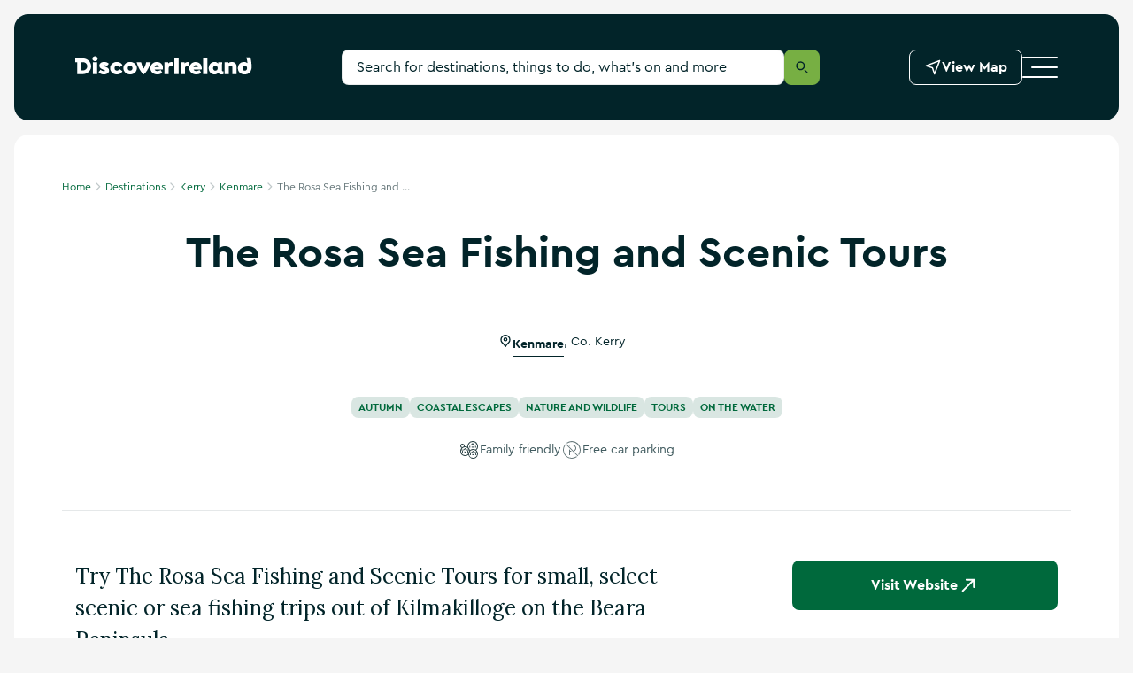

--- FILE ---
content_type: text/html; charset=utf-8
request_url: https://www.discoverireland.ie/kerry/the-rosa-sea-fishing-and-scenic-tours
body_size: 33038
content:
<!DOCTYPE html><html lang="en"><head><meta charSet="utf-8" data-next-head=""/><meta name="viewport" content="width=device-width, initial-scale=1" data-next-head=""/><meta name="theme-color" content="#00693c" data-next-head=""/><link rel="manifest" href="/manifest.json" data-next-head=""/><link rel="canonical" href="https://www.discoverireland.ie/kerry/the-rosa-sea-fishing-and-scenic-tours" data-next-head=""/><meta name="distribution" content="v1.54.0__2026-01-26T01:48:26.352Z" data-next-head=""/><title data-next-head="">Visit The Rosa Sea Fishing and Scenic Tours with Discover Ireland</title><meta name="description" content="Plan your visit to The Rosa Sea Fishing and Scenic Tours. Don’t miss all the great things to see and do in Co. Kerry on your short break." data-next-head=""/><meta property="og:title" content="Visit The Rosa Sea Fishing and Scenic Tours with Discover Ireland" data-next-head=""/><meta property="og:type" content="article" data-next-head=""/><meta property="og:site_name" content="Discover Ireland" data-next-head=""/><meta property="og:url" content="https://www.discoverireland.ie/kerry/the-rosa-sea-fishing-and-scenic-tours" data-next-head=""/><meta property="og:image" content="https://assets-eu-01.kc-usercontent.com:443/aa24ba70-9a12-01ae-259b-7ef588a0b2ef/6d923676-9fec-41b9-8403-9fed2ae8473d/the-rosa-and-skipper.jpg" data-next-head=""/><meta property="og:description" content="Plan your visit to The Rosa Sea Fishing and Scenic Tours. Don’t miss all the great things to see and do in Co. Kerry on your short break." data-next-head=""/><meta property="twitter:card" content="summary_large_image" data-next-head=""/><meta property="twitter:title" content="Visit The Rosa Sea Fishing and Scenic Tours with Discover Ireland" data-next-head=""/><meta property="twitter:url" content="https://www.discoverireland.ie/kerry/the-rosa-sea-fishing-and-scenic-tours" data-next-head=""/><meta property="twitter:description" content="Plan your visit to The Rosa Sea Fishing and Scenic Tours. Don’t miss all the great things to see and do in Co. Kerry on your short break." data-next-head=""/><meta property="twitter:image" content="https://assets-eu-01.kc-usercontent.com:443/aa24ba70-9a12-01ae-259b-7ef588a0b2ef/6d923676-9fec-41b9-8403-9fed2ae8473d/the-rosa-and-skipper.jpg" data-next-head=""/><meta name="apple-mobile-web-app-status-bar-style" content="black-translucent" data-next-head=""/><link rel="shortcut icon" type="image/x-icon" href="https://discoverireland-f5cnbffec6cca8cn.a03.azurefd.net/resources/32879/public/meta-icons/favicon.ico" data-next-head=""/><link rel="icon" type="image/png" href="https://discoverireland-f5cnbffec6cca8cn.a03.azurefd.net/resources/32879/public/meta-icons/favicon-16x16.png" sizes="16x16" data-next-head=""/><link rel="icon" type="image/png" href="https://discoverireland-f5cnbffec6cca8cn.a03.azurefd.net/resources/32879/public/meta-icons/favicon-32x32.png" sizes="32x32" data-next-head=""/><link rel="icon" type="image/png" href="https://discoverireland-f5cnbffec6cca8cn.a03.azurefd.net/resources/32879/public/meta-icons/favicon-96x96.png" sizes="96x96" data-next-head=""/><link rel="apple-touch-icon" sizes="57x57" href="https://discoverireland-f5cnbffec6cca8cn.a03.azurefd.net/resources/32879/public/meta-icons/apple-icon-57x57.png" data-next-head=""/><link rel="apple-touch-icon" sizes="60x60" href="https://discoverireland-f5cnbffec6cca8cn.a03.azurefd.net/resources/32879/public/meta-icons/apple-icon-60x60.png" data-next-head=""/><link rel="apple-touch-icon" sizes="72x72" href="https://discoverireland-f5cnbffec6cca8cn.a03.azurefd.net/resources/32879/public/meta-icons/apple-icon-72x72.png" data-next-head=""/><link rel="apple-touch-icon" sizes="76x76" href="https://discoverireland-f5cnbffec6cca8cn.a03.azurefd.net/resources/32879/public/meta-icons/apple-icon-76x76.png" data-next-head=""/><link rel="apple-touch-icon" sizes="114x114" href="https://discoverireland-f5cnbffec6cca8cn.a03.azurefd.net/resources/32879/public/meta-icons/apple-icon-114x114.png" data-next-head=""/><link rel="apple-touch-icon" sizes="144x144" href="https://discoverireland-f5cnbffec6cca8cn.a03.azurefd.net/resources/32879/public/meta-icons/apple-icon-144x144.png" data-next-head=""/><link rel="apple-touch-icon" sizes="120x120" href="https://discoverireland-f5cnbffec6cca8cn.a03.azurefd.net/resources/32879/public/meta-icons/apple-icon-120x120.png" data-next-head=""/><link rel="apple-touch-icon" sizes="152x152" href="https://discoverireland-f5cnbffec6cca8cn.a03.azurefd.net/resources/32879/public/meta-icons/apple-icon-152x152.png" data-next-head=""/><link rel="apple-touch-icon" sizes="180x180" href="https://discoverireland-f5cnbffec6cca8cn.a03.azurefd.net/resources/32879/public/meta-icons/apple-icon-180x180.png" data-next-head=""/><meta name="msapplication-square70x70logo" content="https://discoverireland-f5cnbffec6cca8cn.a03.azurefd.net/resources/32879/public/meta-icons/ms-icon-70x70.png" data-next-head=""/><meta name="msapplication-square144x144logo" content="https://discoverireland-f5cnbffec6cca8cn.a03.azurefd.net/resources/32879/public/meta-icons/ms-icon-144x144.png" data-next-head=""/><meta name="msapplication-wide150x150logo" content="https://discoverireland-f5cnbffec6cca8cn.a03.azurefd.net/resources/32879/public/meta-icons/ms-icon-150x150.png" data-next-head=""/><meta name="msapplication-square310x310logo" content="https://discoverireland-f5cnbffec6cca8cn.a03.azurefd.net/resources/32879/public/meta-icons/ms-icon-310x310.png" data-next-head=""/><link rel="preload" href="https://discoverireland-f5cnbffec6cca8cn.a03.azurefd.net/resources/32879/public/webfonts/3AF6ED_1_0.woff2" as="font" type="font/woff2" crossorigin="anonymous"/><link rel="preload" href="https://discoverireland-f5cnbffec6cca8cn.a03.azurefd.net/resources/32879/public/webfonts/3AF6ED_0_0.woff2" as="font" type="font/woff2" crossorigin="anonymous"/><script type="application/ld+json" data-next-head="">{"@context":"https://schema.org","@type":["TouristAttraction"],"description":"Try The Rosa Sea Fishing and Scenic Tours for small, select scenic or sea fishing trips out of Kilmakilloge on the Beara Peninsula.","name":"The Rosa Sea Fishing and Scenic Tours","publicAccess":true,"sameAs":"https://www.facebook.com/Kilmakilloge","telephone":"+353879268995","touristType":"Active, Relaxing, Solo Traveller, Adult Friends ","image":"https://assets-eu-01.kc-usercontent.com:443/aa24ba70-9a12-01ae-259b-7ef588a0b2ef/6d923676-9fec-41b9-8403-9fed2ae8473d/the-rosa-and-skipper.jpg","address":{"@type":"PostalAddress","addressLocality":"Kerry","addressCountry":" Ireland","streetAddress":"Kilmakilloge,  Co. Kerry","postalCode":" V93 NF70"}}</script><link href="https://fonts.googleapis.com/css2?family=Lora&amp;display=swap" rel="stylesheet"/><link rel="stylesheet" href="https://discoverireland-f5cnbffec6cca8cn.a03.azurefd.net/resources/32879/public/webfonts/fonts.css"/><noscript data-n-css=""></noscript><script defer="" noModule="" src="https://discoverireland-f5cnbffec6cca8cn.a03.azurefd.net/resources/32879/_next/static/chunks/polyfills-42372ed130431b0a.js"></script><script src="https://discoverireland-f5cnbffec6cca8cn.a03.azurefd.net/resources/32879/_next/static/chunks/webpack-9eb75a7f81ccfc0d.js" defer=""></script><script src="https://discoverireland-f5cnbffec6cca8cn.a03.azurefd.net/resources/32879/_next/static/chunks/framework-fd2dabb9226c0879.js" defer=""></script><script src="https://discoverireland-f5cnbffec6cca8cn.a03.azurefd.net/resources/32879/_next/static/chunks/main-af541b3628c586d6.js" defer=""></script><script src="https://discoverireland-f5cnbffec6cca8cn.a03.azurefd.net/resources/32879/_next/static/chunks/pages/_app-66f9d0fe5dfdfe25.js" defer=""></script><script src="https://discoverireland-f5cnbffec6cca8cn.a03.azurefd.net/resources/32879/_next/static/chunks/a452bbf8-c16e6df268806b5e.js" defer=""></script><script src="https://discoverireland-f5cnbffec6cca8cn.a03.azurefd.net/resources/32879/_next/static/chunks/8843-b78980baa190c815.js" defer=""></script><script src="https://discoverireland-f5cnbffec6cca8cn.a03.azurefd.net/resources/32879/_next/static/chunks/6860-8d1836dab20f1223.js" defer=""></script><script src="https://discoverireland-f5cnbffec6cca8cn.a03.azurefd.net/resources/32879/_next/static/chunks/2265-34a22468e6a89098.js" defer=""></script><script src="https://discoverireland-f5cnbffec6cca8cn.a03.azurefd.net/resources/32879/_next/static/chunks/4287-999832b4354723ee.js" defer=""></script><script src="https://discoverireland-f5cnbffec6cca8cn.a03.azurefd.net/resources/32879/_next/static/chunks/4078-325bdf97f199c046.js" defer=""></script><script src="https://discoverireland-f5cnbffec6cca8cn.a03.azurefd.net/resources/32879/_next/static/chunks/8098-bf1690661d3acd57.js" defer=""></script><script src="https://discoverireland-f5cnbffec6cca8cn.a03.azurefd.net/resources/32879/_next/static/chunks/6213-960be2443c15c74c.js" defer=""></script><script src="https://discoverireland-f5cnbffec6cca8cn.a03.azurefd.net/resources/32879/_next/static/chunks/3147-60582a16dc1bce1a.js" defer=""></script><script src="https://discoverireland-f5cnbffec6cca8cn.a03.azurefd.net/resources/32879/_next/static/chunks/1488-b30e926640712d55.js" defer=""></script><script src="https://discoverireland-f5cnbffec6cca8cn.a03.azurefd.net/resources/32879/_next/static/chunks/3028-ad8d569fefc0ec64.js" defer=""></script><script src="https://discoverireland-f5cnbffec6cca8cn.a03.azurefd.net/resources/32879/_next/static/chunks/798-dc33d5341faa0350.js" defer=""></script><script src="https://discoverireland-f5cnbffec6cca8cn.a03.azurefd.net/resources/32879/_next/static/chunks/1531-bd17145b6b2b8787.js" defer=""></script><script src="https://discoverireland-f5cnbffec6cca8cn.a03.azurefd.net/resources/32879/_next/static/chunks/pages/%5Bdestination%5D/%5Bslug%5D-8c5ba87a92c7f69d.js" defer=""></script><script src="https://discoverireland-f5cnbffec6cca8cn.a03.azurefd.net/resources/32879/_next/static/osAAyUMN2tjnNvAFTZQe6/_buildManifest.js" defer=""></script><script src="https://discoverireland-f5cnbffec6cca8cn.a03.azurefd.net/resources/32879/_next/static/osAAyUMN2tjnNvAFTZQe6/_ssgManifest.js" defer=""></script><style data-styled="" data-styled-version="6.3.6">*,*:before,*:after{box-sizing:border-box;outline:none;font-variant-numeric:lining-nums;}/*!sc*/
html{-webkit-text-size-adjust:100%;}/*!sc*/
html,body{font-family:CeraPro,Arial,sans-serif;color:#022429;font-variant-numeric:lining-nums;font-weight:normal;padding:0;margin:0;max-width:100%;width:100%;word-wrap:break-word;-webkit-font-smoothing:antialiased;font-size:10px;}/*!sc*/
body{max-width:1920px;margin:0 auto;background-color:#F5F5F5;}/*!sc*/
overflow-y:scroll;/*!sc*/
@media (min-width: 720px){overflow-y:scroll;}/*!sc*/
:is(a,button,summary):focus-visible{outline:2px solid #e05206;outline-offset:-2px;box-shadow:none;}/*!sc*/
:is(textarea,input):focus{box-shadow:0 0 0 1px #77AF43 inset;}/*!sc*/
*:focus.visible,.pseudo-checkbox:focus+label:after{outline:#e05206 solid 2px;outline-offset:2px;}/*!sc*/
.absolute-position:focus-visible{border:3px solid #e05206;}/*!sc*/
*{margin:0;padding:0;border:0;font-family:inherit;vertical-align:baseline;font-size:1.6rem;-webkit-tap-highlight-color:rgba(0,0,0,0);}/*!sc*/
img{max-width:100%;color:transparent;}/*!sc*/
p{font-size:1.4rem;line-height:2.4rem;}/*!sc*/
@media (min-width: 540px){p{font-size:1.6rem;line-height:2.4rem;}}/*!sc*/
blockquote{padding:4rem 0;}/*!sc*/
@media (min-width: 720px){blockquote{padding:5.6rem 0;}}/*!sc*/
@media (min-width: 960px){blockquote{padding:8rem 0;}}/*!sc*/
blockquote p{font-family:Lora,serif;font-style:italic;font-size:1.8rem;line-height:3.2rem;padding-left:3rem;position:relative;}/*!sc*/
blockquote p:before{content:"";display:block;position:absolute;height:100%;background:#00693C;width:0.1rem;margin-right:2rem;left:0;}/*!sc*/
@media (min-width: 720px){blockquote p{padding-left:6rem;}}/*!sc*/
@media (min-width: 960px){blockquote p{font-size:2.4rem;line-height:3.6rem;}}/*!sc*/
blockquote footer{font-size:1.2rem;line-height:1.6rem;font-weight:bold;padding-left:3rem;margin-top:0.8rem;}/*!sc*/
@media (min-width: 720px){blockquote footer{padding-left:6rem;margin-top:1.6rem;}}/*!sc*/
@media (min-width: 960px){blockquote footer{font-size:1.4rem;line-height:2.4rem;}}/*!sc*/
::-webkit-input-placeholder{color:#022429;}/*!sc*/
::-moz-placeholder{color:#022429;opacity:1;}/*!sc*/
:-ms-input-placeholder{color:#022429;}/*!sc*/
:-moz-placeholder{color:#022429;opacity:1;}/*!sc*/
::selection{background:#e5f0eb;}/*!sc*/
::-moz-selection{background:#e5f0eb;}/*!sc*/
.freeze-body{overflow:hidden;}/*!sc*/
@media (max-width: 719px){.freeze-body{position:fixed;top:0;bottom:0;left:0;right:0;}}/*!sc*/
table{width:100%;}/*!sc*/
.margin-top{margin-top:4rem!important;}/*!sc*/
@media (min-width: 720px){.margin-top{margin-top:8rem!important;}}/*!sc*/
.accessibility-hidden{position:absolute!important;height:1px;width:1px;overflow:hidden;clip:rect(1px,1px,1px,1px);white-space:nowrap;}/*!sc*/
.small{display:block;}/*!sc*/
@media (min-width: 720px){.small{display:none;}}/*!sc*/
.medium{display:none;}/*!sc*/
@media (min-width: 720px){.medium{display:block;}}/*!sc*/
@media (min-width: 960px){.medium{display:none;}}/*!sc*/
.large{display:none;}/*!sc*/
@media (min-width: 960px){.large{display:block;}}/*!sc*/
.scrollbar-transparent{scrollbar-width:none;-ms-overflow-style:none;}/*!sc*/
.scrollbar-transparent::-webkit-scrollbar{width:0px;background:transparent;}/*!sc*/
#cookiebanner>div[style],#CybotCookiebotDialog>div[style]{display:none!important;}/*!sc*/
#CybotCookiebotDialog{display:none!important;}/*!sc*/
data-styled.g1[id="sc-global-cVCVlg1"]{content:"sc-global-cVCVlg1,"}/*!sc*/
.gGjnAZ{position:relative;}/*!sc*/
.gGjnAZ .no-margin{margin-left:0;margin-right:0;}/*!sc*/
@media (min-width: 720px){.gGjnAZ{margin-left:0.8rem;margin-right:0.8rem;}}/*!sc*/
@media (min-width: 1140px){.gGjnAZ{margin-left:1.6rem;margin-right:1.6rem;}}/*!sc*/
@media (min-width: 720px){.gGjnAZ{border-radius:.8rem;}}/*!sc*/
@media (min-width: 1140px){.gGjnAZ{border-radius:1.6rem;}}/*!sc*/
.gewxfh{background-color:#FFFFFF;}/*!sc*/
.gewxfh .no-margin{margin-left:0;margin-right:0;}/*!sc*/
@media (min-width: 720px){.gewxfh{margin-left:0.8rem;margin-right:0.8rem;}}/*!sc*/
@media (min-width: 1140px){.gewxfh{margin-left:1.6rem;margin-right:1.6rem;}}/*!sc*/
@media (min-width: 720px){.gewxfh{border-radius:.8rem;}}/*!sc*/
@media (min-width: 1140px){.gewxfh{border-radius:1.6rem;}}/*!sc*/
.kxSnJ .no-margin{margin-left:0;margin-right:0;}/*!sc*/
@media (min-width: 720px){.kxSnJ{margin-left:0.8rem;margin-right:0.8rem;}}/*!sc*/
@media (min-width: 1140px){.kxSnJ{margin-left:1.6rem;margin-right:1.6rem;}}/*!sc*/
@media (min-width: 720px){.kxSnJ{border-radius:.8rem;}}/*!sc*/
@media (min-width: 1140px){.kxSnJ{border-radius:1.6rem;}}/*!sc*/
data-styled.g2[id="sc-6bc75dfa-0"]{content:"gGjnAZ,gewxfh,kxSnJ,"}/*!sc*/
.cLNkrv{padding-left:20px;padding-right:20px;width:100%;margin:0 auto;position:relative;}/*!sc*/
@media (min-width: 540px){.cLNkrv{padding-left:15px;padding-right:15px;max-width:540px;}}/*!sc*/
@media (min-width: 720px){.cLNkrv{max-width:720px;}}/*!sc*/
@media (min-width: 960px){.cLNkrv{max-width:960px;}}/*!sc*/
@media (min-width: 1140px){.cLNkrv{max-width:1140px;}}/*!sc*/
.eLedyC{padding-left:0px;padding-right:0px;width:100%;margin:0 auto;position:relative;}/*!sc*/
@media (min-width: 540px){.eLedyC{padding-left:0px;padding-right:0px;max-width:100%px;}}/*!sc*/
@media (min-width: 720px){.eLedyC{max-width:720px;}}/*!sc*/
@media (min-width: 960px){.eLedyC{max-width:960px;}}/*!sc*/
@media (min-width: 1140px){.eLedyC{max-width:1140px;}}/*!sc*/
data-styled.g3[id="sc-9bae434c-0"]{content:"cLNkrv,eLedyC,"}/*!sc*/
.bqVPnC{display:block;-webkit-text-decoration:none;text-decoration:none;color:#022429;font-weight:bold;font-size:3.4rem;line-height:4rem;}/*!sc*/
.bqVPnC strong{font-weight:bold;}/*!sc*/
.bqVPnC *{color:inherit;font-size:inherit;font-weight:inherit;-webkit-text-decoration:none;text-decoration:none;line-height:inherit;}/*!sc*/
@media (hover:hover){.bqVPnC a:hover{-webkit-text-decoration:underline;text-decoration:underline;}}/*!sc*/
@media (-moz-device-pixel-ratio){.bqVPnC a:hover{-webkit-text-decoration:underline;text-decoration:underline;}}/*!sc*/
@media all and (-ms-high-contrast:none),(-ms-high-contrast:active){.bqVPnC a:hover{-webkit-text-decoration:underline;text-decoration:underline;}}/*!sc*/
@media (min-width: 960px){.bqVPnC{font-size:4.8rem;line-height:6.4rem;}}/*!sc*/
.ivHQzQ{display:block;-webkit-text-decoration:none;text-decoration:none;color:#022429;font-weight:bold;font-size:1.6rem;line-height:2.4rem;}/*!sc*/
.ivHQzQ strong{font-weight:bold;}/*!sc*/
.ivHQzQ *{color:inherit;font-size:inherit;font-weight:inherit;-webkit-text-decoration:none;text-decoration:none;line-height:inherit;}/*!sc*/
@media (hover:hover){.ivHQzQ a:hover{-webkit-text-decoration:underline;text-decoration:underline;}}/*!sc*/
@media (-moz-device-pixel-ratio){.ivHQzQ a:hover{-webkit-text-decoration:underline;text-decoration:underline;}}/*!sc*/
@media all and (-ms-high-contrast:none),(-ms-high-contrast:active){.ivHQzQ a:hover{-webkit-text-decoration:underline;text-decoration:underline;}}/*!sc*/
@media (min-width: 720px){.ivHQzQ{font-size:1.8rem;line-height:2.8rem;}}/*!sc*/
@media (min-width: 960px){.ivHQzQ{font-size:2rem;line-height:3.2rem;}}/*!sc*/
.bkBVgy{display:block;-webkit-text-decoration:none;text-decoration:none;color:#022429;font-weight:normal;font-size:1.8rem;line-height:3.2rem;font-family:Lora,serif;}/*!sc*/
.bkBVgy strong{font-weight:bold;}/*!sc*/
.bkBVgy *{color:inherit;font-size:inherit;font-weight:inherit;-webkit-text-decoration:none;text-decoration:none;line-height:inherit;}/*!sc*/
@media (hover:hover){.bkBVgy a:hover{-webkit-text-decoration:underline;text-decoration:underline;}}/*!sc*/
@media (-moz-device-pixel-ratio){.bkBVgy a:hover{-webkit-text-decoration:underline;text-decoration:underline;}}/*!sc*/
@media all and (-ms-high-contrast:none),(-ms-high-contrast:active){.bkBVgy a:hover{-webkit-text-decoration:underline;text-decoration:underline;}}/*!sc*/
@media (min-width: 960px){.bkBVgy{font-size:2.4rem;line-height:3.6rem;}}/*!sc*/
.gEUdgM{display:block;-webkit-text-decoration:none;text-decoration:none;color:#022429;font-weight:bold;font-size:1.4rem;line-height:2.4rem;}/*!sc*/
.gEUdgM strong{font-weight:bold;}/*!sc*/
.gEUdgM *{color:inherit;font-size:inherit;font-weight:inherit;-webkit-text-decoration:none;text-decoration:none;line-height:inherit;}/*!sc*/
@media (hover:hover){.gEUdgM a:hover{-webkit-text-decoration:underline;text-decoration:underline;}}/*!sc*/
@media (-moz-device-pixel-ratio){.gEUdgM a:hover{-webkit-text-decoration:underline;text-decoration:underline;}}/*!sc*/
@media all and (-ms-high-contrast:none),(-ms-high-contrast:active){.gEUdgM a:hover{-webkit-text-decoration:underline;text-decoration:underline;}}/*!sc*/
@media (min-width: 960px){.gEUdgM{font-size:1.6rem;}}/*!sc*/
.hJEmuj{display:block;-webkit-text-decoration:none;text-decoration:none;color:#022429;font-weight:normal;font-size:1.2rem;line-height:1.6rem;}/*!sc*/
.hJEmuj strong{font-weight:bold;}/*!sc*/
.hJEmuj *{color:inherit;font-size:inherit;font-weight:inherit;-webkit-text-decoration:none;text-decoration:none;line-height:inherit;}/*!sc*/
@media (hover:hover){.hJEmuj a:hover{-webkit-text-decoration:underline;text-decoration:underline;}}/*!sc*/
@media (-moz-device-pixel-ratio){.hJEmuj a:hover{-webkit-text-decoration:underline;text-decoration:underline;}}/*!sc*/
@media all and (-ms-high-contrast:none),(-ms-high-contrast:active){.hJEmuj a:hover{-webkit-text-decoration:underline;text-decoration:underline;}}/*!sc*/
.jLczMy{display:block;-webkit-text-decoration:none;text-decoration:none;color:#FFFFFF;font-weight:bold;font-size:1.8rem;line-height:2.4rem;}/*!sc*/
.jLczMy strong{font-weight:bold;}/*!sc*/
.jLczMy *{color:inherit;font-size:inherit;font-weight:inherit;-webkit-text-decoration:none;text-decoration:none;line-height:inherit;}/*!sc*/
@media (hover:hover){.jLczMy a:hover{-webkit-text-decoration:underline;text-decoration:underline;}}/*!sc*/
@media (-moz-device-pixel-ratio){.jLczMy a:hover{-webkit-text-decoration:underline;text-decoration:underline;}}/*!sc*/
@media all and (-ms-high-contrast:none),(-ms-high-contrast:active){.jLczMy a:hover{-webkit-text-decoration:underline;text-decoration:underline;}}/*!sc*/
@media (min-width: 960px){.jLczMy{font-size:2.4rem;line-height:3.6rem;}}/*!sc*/
.lijunC{display:block;-webkit-text-decoration:none;text-decoration:none;color:#022429;font-weight:bold;font-size:1.4rem;line-height:1.6rem;}/*!sc*/
.lijunC strong{font-weight:bold;}/*!sc*/
.lijunC *{color:inherit;font-size:inherit;font-weight:inherit;-webkit-text-decoration:none;text-decoration:none;line-height:inherit;}/*!sc*/
@media (hover:hover){.lijunC a:hover{-webkit-text-decoration:underline;text-decoration:underline;}}/*!sc*/
@media (-moz-device-pixel-ratio){.lijunC a:hover{-webkit-text-decoration:underline;text-decoration:underline;}}/*!sc*/
@media all and (-ms-high-contrast:none),(-ms-high-contrast:active){.lijunC a:hover{-webkit-text-decoration:underline;text-decoration:underline;}}/*!sc*/
@media (min-width: 960px){.lijunC{font-size:1.6rem;line-height:2.4rem;}}/*!sc*/
.dIbYaG{display:block;-webkit-text-decoration:none;text-decoration:none;color:#FFFFFF;font-weight:bold;font-size:1.2rem;line-height:1.6rem;}/*!sc*/
.dIbYaG strong{font-weight:bold;}/*!sc*/
.dIbYaG *{color:inherit;font-size:inherit;font-weight:inherit;-webkit-text-decoration:none;text-decoration:none;line-height:inherit;}/*!sc*/
@media (hover:hover){.dIbYaG a:hover{-webkit-text-decoration:underline;text-decoration:underline;}}/*!sc*/
@media (-moz-device-pixel-ratio){.dIbYaG a:hover{-webkit-text-decoration:underline;text-decoration:underline;}}/*!sc*/
@media all and (-ms-high-contrast:none),(-ms-high-contrast:active){.dIbYaG a:hover{-webkit-text-decoration:underline;text-decoration:underline;}}/*!sc*/
.defnKn{display:block;-webkit-text-decoration:none;text-decoration:none;color:#FFFFFF;font-weight:bold;font-size:2.4rem;line-height:3.2rem;}/*!sc*/
.defnKn strong{font-weight:bold;}/*!sc*/
.defnKn *{color:inherit;font-size:inherit;font-weight:inherit;-webkit-text-decoration:none;text-decoration:none;line-height:inherit;}/*!sc*/
@media (hover:hover){.defnKn a:hover{-webkit-text-decoration:underline;text-decoration:underline;}}/*!sc*/
@media (-moz-device-pixel-ratio){.defnKn a:hover{-webkit-text-decoration:underline;text-decoration:underline;}}/*!sc*/
@media all and (-ms-high-contrast:none),(-ms-high-contrast:active){.defnKn a:hover{-webkit-text-decoration:underline;text-decoration:underline;}}/*!sc*/
@media (min-width: 960px){.defnKn{font-size:3.6rem;line-height:5.6rem;}}/*!sc*/
.cFMuVQ{display:block;-webkit-text-decoration:none;text-decoration:none;color:#FFFFFF;font-weight:normal;font-size:1.2rem;line-height:1.6rem;}/*!sc*/
.cFMuVQ strong{font-weight:bold;}/*!sc*/
.cFMuVQ *{color:inherit;font-size:inherit;font-weight:inherit;-webkit-text-decoration:none;text-decoration:none;line-height:inherit;}/*!sc*/
@media (hover:hover){.cFMuVQ a:hover{-webkit-text-decoration:underline;text-decoration:underline;}}/*!sc*/
@media (-moz-device-pixel-ratio){.cFMuVQ a:hover{-webkit-text-decoration:underline;text-decoration:underline;}}/*!sc*/
@media all and (-ms-high-contrast:none),(-ms-high-contrast:active){.cFMuVQ a:hover{-webkit-text-decoration:underline;text-decoration:underline;}}/*!sc*/
.dSJnXh{display:block;-webkit-text-decoration:none;text-decoration:none;color:#FFFFFF;font-weight:bold;font-size:1.2rem;line-height:1.6rem;text-transform:uppercase;}/*!sc*/
.dSJnXh strong{font-weight:bold;}/*!sc*/
.dSJnXh *{color:inherit;font-size:inherit;font-weight:inherit;-webkit-text-decoration:none;text-decoration:none;line-height:inherit;}/*!sc*/
@media (hover:hover){.dSJnXh a:hover{-webkit-text-decoration:underline;text-decoration:underline;}}/*!sc*/
@media (-moz-device-pixel-ratio){.dSJnXh a:hover{-webkit-text-decoration:underline;text-decoration:underline;}}/*!sc*/
@media all and (-ms-high-contrast:none),(-ms-high-contrast:active){.dSJnXh a:hover{-webkit-text-decoration:underline;text-decoration:underline;}}/*!sc*/
.dDWkXc{display:block;-webkit-text-decoration:none;text-decoration:none;color:#FFFFFF;font-weight:normal;font-size:1.8rem;line-height:2.4rem;}/*!sc*/
.dDWkXc strong{font-weight:bold;}/*!sc*/
.dDWkXc *{color:inherit;font-size:inherit;font-weight:inherit;-webkit-text-decoration:none;text-decoration:none;line-height:inherit;}/*!sc*/
@media (hover:hover){.dDWkXc a:hover{-webkit-text-decoration:underline;text-decoration:underline;}}/*!sc*/
@media (-moz-device-pixel-ratio){.dDWkXc a:hover{-webkit-text-decoration:underline;text-decoration:underline;}}/*!sc*/
@media all and (-ms-high-contrast:none),(-ms-high-contrast:active){.dDWkXc a:hover{-webkit-text-decoration:underline;text-decoration:underline;}}/*!sc*/
@media (min-width: 960px){.dDWkXc{font-size:2.4rem;line-height:3.6rem;}}/*!sc*/
.hTyyqX{display:block;-webkit-text-decoration:none;text-decoration:none;color:#FFFFFF;font-weight:bold;font-size:1.6rem;line-height:2.4rem;}/*!sc*/
.hTyyqX strong{font-weight:bold;}/*!sc*/
.hTyyqX *{color:inherit;font-size:inherit;font-weight:inherit;-webkit-text-decoration:none;text-decoration:none;line-height:inherit;}/*!sc*/
@media (hover:hover){.hTyyqX a:hover{-webkit-text-decoration:underline;text-decoration:underline;}}/*!sc*/
@media (-moz-device-pixel-ratio){.hTyyqX a:hover{-webkit-text-decoration:underline;text-decoration:underline;}}/*!sc*/
@media all and (-ms-high-contrast:none),(-ms-high-contrast:active){.hTyyqX a:hover{-webkit-text-decoration:underline;text-decoration:underline;}}/*!sc*/
@media (min-width: 720px){.hTyyqX{font-size:1.8rem;line-height:2.8rem;}}/*!sc*/
@media (min-width: 960px){.hTyyqX{font-size:2rem;line-height:3.2rem;}}/*!sc*/
data-styled.g4[id="sc-70ac6d7b-0"]{content:"bqVPnC,ivHQzQ,bkBVgy,gEUdgM,hJEmuj,jLczMy,lijunC,dIbYaG,defnKn,cFMuVQ,dSJnXh,dDWkXc,hTyyqX,"}/*!sc*/
.cQplks{position:relative;width:auto;height:auto;display:-webkit-inline-box;display:-webkit-inline-flex;display:-ms-inline-flexbox;display:inline-flex;width:2.4rem;height:2.4rem;-webkit-align-items:center;-webkit-box-align:center;-ms-flex-align:center;align-items:center;}/*!sc*/
.cQplks svg{position:absolute;left:0;right:0;top:0;bottom:0;margin:auto;width:100%;height:100%;color:inherit;}/*!sc*/
.klBhdE{position:relative;width:auto;height:auto;display:-webkit-inline-box;display:-webkit-inline-flex;display:-ms-inline-flexbox;display:inline-flex;width:1.6rem;height:1.6rem;-webkit-align-items:center;-webkit-box-align:center;-ms-flex-align:center;align-items:center;}/*!sc*/
.klBhdE svg{position:absolute;left:0;right:0;top:0;bottom:0;margin:auto;width:100%;height:100%;color:inherit;}/*!sc*/
data-styled.g5[id="sc-4c8402c4-0"]{content:"cQplks,klBhdE,"}/*!sc*/
.hUoNkd{width:2.4rem;height:2.4rem;display:inline-block;}/*!sc*/
.hUoNkd svg{display:inline-block;inset:0;color:#31484B;width:2.4rem;height:2.4rem;}/*!sc*/
data-styled.g6[id="sc-4c8402c4-1"]{content:"hUoNkd,"}/*!sc*/
.dUckCy{width:1.6rem;height:1.6rem;display:inline-block;}/*!sc*/
.dUckCy svg{display:inline-block;inset:0;color:inherit;width:inherit;height:inherit;}/*!sc*/
data-styled.g7[id="sc-4c8402c4-2"]{content:"dUckCy,"}/*!sc*/
.bWYBgZ{overflow:visible;margin:0;padding:0;border:0;background:transparent;display:inline-block;vertical-align:inherit;width:auto;height:auto;position:relative;padding:2.4rem 0;border-bottom:1px solid rgba(255,255,255,0.25);width:100%;text-align:left;color:#FFFFFF;}/*!sc*/
.bWYBgZ .Accordion__Control{position:absolute;top:50%;-webkit-transform:translateY(-50%);-moz-transform:translateY(-50%);-ms-transform:translateY(-50%);transform:translateY(-50%);width:2.4rem;right:0;height:2.4rem;}/*!sc*/
.bWYBgZ .fill{fill:#FFFFFF;}/*!sc*/
.bWYBgZ .fill{fill:#FFFFFF;}/*!sc*/
@media (min-width: 540px){.bWYBgZ{pointer-events:none;border-bottom:none;padding:2.4rem 0;}}/*!sc*/
@media (min-width: 720px){.bWYBgZ{border-bottom:none;padding:0 0 1.6rem 0;}}/*!sc*/
@media (min-width: 960px){.bWYBgZ{padding-top:0;}}/*!sc*/
.bWYBgZ::-moz-focus-inner{padding:0;border:0;}/*!sc*/
.bWYBgZ .fill{fill:#FFFFFF;}/*!sc*/
@media (min-width: 540px){.bWYBgZ .Accordion__Control{background-image:none;}}/*!sc*/
.bWYBgZ span{color:currentColor;}/*!sc*/
data-styled.g8[id="sc-8cdb8ce1-0"]{content:"bWYBgZ,"}/*!sc*/
.AzeTc{overflow:hidden;-webkit-transition:height 0.6s ease;transition:height 0.6s ease;height:0px;}/*!sc*/
@media (min-width: 540px){.AzeTc{height:100%;}}/*!sc*/
@media (max-width: 539px){.AzeTc{display:none;}}/*!sc*/
data-styled.g9[id="sc-8cdb8ce1-1"]{content:"AzeTc,"}/*!sc*/
.hYMtex{font-size:1.4rem;padding:2.4rem 0;}/*!sc*/
@media (min-width: 540px){.hYMtex{padding-top:0;}}/*!sc*/
data-styled.g10[id="sc-8cdb8ce1-2"]{content:"hYMtex,"}/*!sc*/
.fCcFaN{-webkit-text-decoration:none;text-decoration:none;display:inline-block;padding:0.5rem 0;border-radius:0;position:relative;color:#00693C;background:transparent;max-width:-webkit-max-content;max-width:-moz-max-content;max-width:max-content;cursor:pointer;font-size:1.4rem;line-height:1.6rem;}/*!sc*/
.fCcFaN:link,.fCcFaN:visited,.fCcFaN:active{color:#00693C;}/*!sc*/
.fCcFaN:before,.fCcFaN:after{content:"";display:block;position:absolute;height:1px;width:0;}/*!sc*/
.fCcFaN:before{-webkit-transition:width 0s ease,background 0.4s ease;transition:width 0s ease,background 0.4s ease;left:0;right:0;bottom:-0.1rem;}/*!sc*/
.fCcFaN:after{right:0;bottom:-0.1rem;-webkit-transition:width 0.4s ease;transition:width 0.4s ease;background:#00693C;}/*!sc*/
@media (min-width: 960px){.fCcFaN:after{bottom:0.2rem;}.fCcFaN:before{bottom:0.2rem;}}/*!sc*/
.fCcFaN[aria-selected="true"]:before,.fCcFaN:focus:before,.fCcFaN:hover:before{width:100%;-webkit-transition:width 0.4s ease;transition:width 0.4s ease;background:#00693C;}/*!sc*/
.fCcFaN[aria-selected="true"]:after,.fCcFaN:focus:after,.fCcFaN:hover:after{width:100%;background:0 0;-webkit-transition:all 0s ease;transition:all 0s ease;}/*!sc*/
@media (min-width: 960px){.fCcFaN{font-size:1.6rem;line-height:2.4rem;}}/*!sc*/
.eOvCbd{-webkit-text-decoration:none;text-decoration:none;display:inline-block;padding:0.5rem 0;border-radius:0;position:relative;color:#31484B;background:transparent;max-width:-webkit-max-content;max-width:-moz-max-content;max-width:max-content;cursor:pointer;font-size:1.4rem;line-height:1.6rem;}/*!sc*/
.eOvCbd:link,.eOvCbd:visited,.eOvCbd:active{color:#31484B;}/*!sc*/
.eOvCbd:before,.eOvCbd:after{content:"";display:block;position:absolute;height:1px;width:0;}/*!sc*/
.eOvCbd:before{-webkit-transition:width 0s ease,background 0.4s ease;transition:width 0s ease,background 0.4s ease;left:0;right:0;bottom:-0.1rem;}/*!sc*/
.eOvCbd:after{right:0;bottom:-0.1rem;-webkit-transition:width 0.4s ease;transition:width 0.4s ease;background:#31484B;}/*!sc*/
@media (min-width: 960px){.eOvCbd:after{bottom:0.2rem;}.eOvCbd:before{bottom:0.2rem;}}/*!sc*/
.eOvCbd[aria-selected="true"]:before,.eOvCbd:focus:before,.eOvCbd:hover:before{width:100%;-webkit-transition:width 0.4s ease;transition:width 0.4s ease;background:#31484B;}/*!sc*/
.eOvCbd[aria-selected="true"]:after,.eOvCbd:focus:after,.eOvCbd:hover:after{width:100%;background:0 0;-webkit-transition:all 0s ease;transition:all 0s ease;}/*!sc*/
@media (min-width: 960px){.eOvCbd{font-size:1.6rem;line-height:2.4rem;}}/*!sc*/
.bdOwge{font-weight:bold;padding-left:4.6rem;display:inline-block;padding-bottom:0;-webkit-text-decoration:none!important;text-decoration:none!important;position:relative;font-size:1.4rem;line-height:1.6rem;-webkit-transition:all 0.5s ease-in-out;transition:all 0.5s ease-in-out;color:#00693C;background:transparent;max-width:-webkit-max-content;max-width:-moz-max-content;max-width:max-content;cursor:pointer;font-size:1.4rem;line-height:1.6rem;}/*!sc*/
@media (min-width: 960px){.bdOwge{font-size:1.6rem;line-height:2.4rem;}}/*!sc*/
@media (hover:hover){.bdOwge:hover{padding-left:0;padding-right:4.6rem;}@media (min-width: 960px){.bdOwge:hover{padding-right:5.6rem;}}.bdOwge:hover:before{width:0;}.bdOwge:hover:after{width:3rem;transition-delay:0.3s;}@media (min-width: 960px){.bdOwge:hover:after{width:4rem;}}}/*!sc*/
@media (-moz-device-pixel-ratio){.bdOwge:hover{padding-left:0;padding-right:4.6rem;}@media (min-width: 960px){.bdOwge:hover{padding-right:5.6rem;}}.bdOwge:hover:before{width:0;}.bdOwge:hover:after{width:3rem;transition-delay:0.3s;}@media (min-width: 960px){.bdOwge:hover:after{width:4rem;}}}/*!sc*/
@media all and (-ms-high-contrast:none),(-ms-high-contrast:active){.bdOwge:hover{padding-left:0;padding-right:4.6rem;}@media (min-width: 960px){.bdOwge:hover{padding-right:5.6rem;}}.bdOwge:hover:before{width:0;}.bdOwge:hover:after{width:3rem;transition-delay:0.3s;}@media (min-width: 960px){.bdOwge:hover:after{width:4rem;}}}/*!sc*/
.bdOwge:focus{padding-left:0;padding-right:4.6rem;}/*!sc*/
@media (min-width: 960px){.bdOwge:focus{padding-right:5.6rem;}}/*!sc*/
.bdOwge:focus:before{width:0;}/*!sc*/
.bdOwge:focus:after{width:3rem;transition-delay:0.3s;}/*!sc*/
@media (min-width: 960px){.bdOwge:focus:after{width:4rem;}}/*!sc*/
.bdOwge:before,.bdOwge:after{content:"";position:absolute;background:currentColor;height:0.1rem;bottom:0.4rem;-webkit-transition:all 0.5s ease-in-out;transition:all 0.5s ease-in-out;}/*!sc*/
@media (min-width: 960px){.bdOwge:before,.bdOwge:after{bottom:0.6rem;}}/*!sc*/
.bdOwge:after{width:0;left:calc(100% - 3rem);}/*!sc*/
@media (min-width: 960px){.bdOwge:after{left:calc(100% - 4rem);}}/*!sc*/
.bdOwge:before{width:3rem;left:0;}/*!sc*/
@media (min-width: 960px){.bdOwge:before{width:4rem;}}/*!sc*/
@media (min-width: 960px){.bdOwge{font-size:1.6rem;line-height:2.4rem;}}/*!sc*/
.eercxl{-webkit-text-decoration:none;text-decoration:none;display:inline-block;padding:0.5rem 0;border-radius:0;position:relative;color:#022429;background:transparent;max-width:-webkit-max-content;max-width:-moz-max-content;max-width:max-content;cursor:pointer;font-size:1.4rem;line-height:1.6rem;}/*!sc*/
.eercxl:link,.eercxl:visited,.eercxl:active{color:#022429;}/*!sc*/
.eercxl:before,.eercxl:after{content:"";display:block;position:absolute;height:1px;width:0;}/*!sc*/
.eercxl:before{-webkit-transition:width 0s ease,background 0.4s ease;transition:width 0s ease,background 0.4s ease;left:0;right:0;bottom:-0.1rem;}/*!sc*/
.eercxl:after{right:0;bottom:-0.1rem;-webkit-transition:width 0.4s ease;transition:width 0.4s ease;background:#022429;}/*!sc*/
@media (min-width: 960px){.eercxl:after{bottom:0.2rem;}.eercxl:before{bottom:0.2rem;}}/*!sc*/
.eercxl[aria-selected="true"]:before,.eercxl:focus:before,.eercxl:hover:before{width:100%;-webkit-transition:width 0.4s ease;transition:width 0.4s ease;background:#022429;}/*!sc*/
.eercxl[aria-selected="true"]:after,.eercxl:focus:after,.eercxl:hover:after{width:100%;background:0 0;-webkit-transition:all 0s ease;transition:all 0s ease;}/*!sc*/
@media (min-width: 960px){.eercxl{font-size:1.6rem;line-height:2.4rem;}}/*!sc*/
.dZqCEF{-webkit-text-decoration:none;text-decoration:none;display:inline-block;padding:0.5rem 0;border-radius:0;position:relative;color:#FFFFFF;background:transparent;max-width:-webkit-max-content;max-width:-moz-max-content;max-width:max-content;cursor:pointer;font-size:1.4rem;line-height:1.6rem;}/*!sc*/
.dZqCEF:link,.dZqCEF:visited,.dZqCEF:active{color:#FFFFFF;}/*!sc*/
.dZqCEF:before,.dZqCEF:after{content:"";display:block;position:absolute;height:1px;width:0;}/*!sc*/
.dZqCEF:before{-webkit-transition:width 0s ease,background 0.4s ease;transition:width 0s ease,background 0.4s ease;left:0;right:0;bottom:-0.1rem;}/*!sc*/
.dZqCEF:after{right:0;bottom:-0.1rem;-webkit-transition:width 0.4s ease;transition:width 0.4s ease;background:#FFFFFF;}/*!sc*/
@media (min-width: 960px){.dZqCEF:after{bottom:0.2rem;}.dZqCEF:before{bottom:0.2rem;}}/*!sc*/
.dZqCEF[aria-selected="true"]:before,.dZqCEF:focus:before,.dZqCEF:hover:before{width:100%;-webkit-transition:width 0.4s ease;transition:width 0.4s ease;background:#FFFFFF;}/*!sc*/
.dZqCEF[aria-selected="true"]:after,.dZqCEF:focus:after,.dZqCEF:hover:after{width:100%;background:0 0;-webkit-transition:all 0s ease;transition:all 0s ease;}/*!sc*/
@media (min-width: 960px){.dZqCEF{font-size:1.6rem;line-height:2.4rem;}}/*!sc*/
.cIiplx{font-weight:bold;padding-left:4.6rem;display:inline-block;padding-bottom:0;-webkit-text-decoration:none!important;text-decoration:none!important;position:relative;font-size:1.4rem;line-height:1.6rem;-webkit-transition:all 0.5s ease-in-out;transition:all 0.5s ease-in-out;color:#FFFFFF;background:transparent;max-width:-webkit-max-content;max-width:-moz-max-content;max-width:max-content;cursor:pointer;font-size:1.4rem;line-height:1.6rem;}/*!sc*/
@media (min-width: 960px){.cIiplx{font-size:1.6rem;line-height:2.4rem;}}/*!sc*/
@media (hover:hover){.cIiplx:hover{padding-left:0;padding-right:4.6rem;}@media (min-width: 960px){.cIiplx:hover{padding-right:5.6rem;}}.cIiplx:hover:before{width:0;}.cIiplx:hover:after{width:3rem;transition-delay:0.3s;}@media (min-width: 960px){.cIiplx:hover:after{width:4rem;}}}/*!sc*/
@media (-moz-device-pixel-ratio){.cIiplx:hover{padding-left:0;padding-right:4.6rem;}@media (min-width: 960px){.cIiplx:hover{padding-right:5.6rem;}}.cIiplx:hover:before{width:0;}.cIiplx:hover:after{width:3rem;transition-delay:0.3s;}@media (min-width: 960px){.cIiplx:hover:after{width:4rem;}}}/*!sc*/
@media all and (-ms-high-contrast:none),(-ms-high-contrast:active){.cIiplx:hover{padding-left:0;padding-right:4.6rem;}@media (min-width: 960px){.cIiplx:hover{padding-right:5.6rem;}}.cIiplx:hover:before{width:0;}.cIiplx:hover:after{width:3rem;transition-delay:0.3s;}@media (min-width: 960px){.cIiplx:hover:after{width:4rem;}}}/*!sc*/
.cIiplx:focus{padding-left:0;padding-right:4.6rem;}/*!sc*/
@media (min-width: 960px){.cIiplx:focus{padding-right:5.6rem;}}/*!sc*/
.cIiplx:focus:before{width:0;}/*!sc*/
.cIiplx:focus:after{width:3rem;transition-delay:0.3s;}/*!sc*/
@media (min-width: 960px){.cIiplx:focus:after{width:4rem;}}/*!sc*/
.cIiplx:before,.cIiplx:after{content:"";position:absolute;background:currentColor;height:0.1rem;bottom:0.4rem;-webkit-transition:all 0.5s ease-in-out;transition:all 0.5s ease-in-out;}/*!sc*/
@media (min-width: 960px){.cIiplx:before,.cIiplx:after{bottom:0.6rem;}}/*!sc*/
.cIiplx:after{width:0;left:calc(100% - 3rem);}/*!sc*/
@media (min-width: 960px){.cIiplx:after{left:calc(100% - 4rem);}}/*!sc*/
.cIiplx:before{width:3rem;left:0;}/*!sc*/
@media (min-width: 960px){.cIiplx:before{width:4rem;}}/*!sc*/
@media (min-width: 960px){.cIiplx{font-size:1.6rem;line-height:2.4rem;}}/*!sc*/
data-styled.g11[id="sc-d23265a5-0"]{content:"fCcFaN,eOvCbd,bdOwge,eercxl,dZqCEF,cIiplx,"}/*!sc*/
.nZHXL{pointer-events:auto;-webkit-text-decoration:none;text-decoration:none;display:-webkit-inline-box;display:-webkit-inline-flex;display:-ms-inline-flexbox;display:inline-flex;-webkit-align-items:center;-webkit-box-align:center;-ms-flex-align:center;align-items:center;-webkit-box-pack:space-around;-ms-flex-pack:space-around;-webkit-justify-content:space-around;justify-content:space-around;-webkit-box-flex-wrap:nowrap;-webkit-flex-wrap:nowrap;-ms-flex-wrap:nowrap;flex-wrap:nowrap;gap:0.8rem;font-weight:bold;border-radius:0.8rem;border:1px solid transparent;z-index:1;position:relative;overflow:hidden;white-space:nowrap;-webkit-box-pack:center;-ms-flex-pack:center;-webkit-justify-content:center;justify-content:center;-webkit-align-items:center;-webkit-box-align:center;-ms-flex-align:center;align-items:center;font-weight:bold;border-radius:0.8rem;border:1px solid transparent;z-index:1;position:relative;overflow:hidden;color:#00693C;background-color:transparent;border-color:#00693C;-webkit-transition:color 0.4s ease;transition:color 0.4s ease;color:#FFFFFF;background-color:transparent;border-color:#FFFFFF;min-width:11.2rem;min-height:4rem;padding:0.7rem 1.6rem;font-size:1.4rem;line-height:1.6rem;}/*!sc*/
.nZHXL span{display:inline;text-align:center;transition-delay:0.1s;font-size:inherit;pointer-events:none;}/*!sc*/
.nZHXL:after{content:"";position:absolute;bottom:calc(-100% - 100%);left:-3.2rem;width:calc(100% + 3.2rem);height:100%;-webkit-transform:rotate(10deg);-moz-transform:rotate(10deg);-ms-transform:rotate(10deg);transform:rotate(10deg);transform-origin:bottom center;z-index:-1;-webkit-transition:all 0.6s ease-in;transition:all 0.6s ease-in;}/*!sc*/
.nZHXL[disabled]{background-color:#E6ECF4;color:#31484B;pointer-events:none;cursor:not-allowed;}/*!sc*/
.nZHXL[disabled]:hover{color:#31484B;}/*!sc*/
.nZHXL[disabled]:hover:after{content:none;}/*!sc*/
.nZHXL[disabled]:hover span{-webkit-animation:none;animation:none;}/*!sc*/
.nZHXL:hover{cursor:pointer;}/*!sc*/
.nZHXL:hover:after{-webkit-transform:scaleY(2);-moz-transform:scaleY(2);-ms-transform:scaleY(2);transform:scaleY(2);bottom:-100%;}/*!sc*/
.nZHXL:hover:after{-webkit-transform:scaleY(2);-moz-transform:scaleY(2);-ms-transform:scaleY(2);transform:scaleY(2);bottom:-100%;left:0;}/*!sc*/
.nZHXL:hover span{-webkit-animation-name:bounceInUp;animation-name:bounceInUp;-webkit-animation-duration:1s;animation-duration:1s;}/*!sc*/
.nZHXL::-moz-focus-inner{border:0;}/*!sc*/
.nZHXL:after{background-color:#00894C;}/*!sc*/
.nZHXL:focus{box-shadow:0 4px 8px 0 rgba(2,36,41,0.15);}/*!sc*/
.nZHXL:hover{border-color:#00693C;color:#FFFFFF;}/*!sc*/
.nZHXL[disabled]{background-color:#EEF2F3;border-color:#657678;color:#657678;cursor:not-allowed;}/*!sc*/
.nZHXL:focus{border-color:#FFFFFF;background-color:transparent color:#FFFFFF;}/*!sc*/
.nZHXL:after{background-color:#FFFFFF;}/*!sc*/
.nZHXL:hover{color:#022429;border-color:#FFFFFF;}/*!sc*/
.nZHXL[disabled]{background-color:transparent;border-color:#FFFFFF;color:#FFFFFF;}/*!sc*/
@media (min-width: 720px){.nZHXL{min-width:11.2rem;padding:0.7rem 1.6rem;font-size:1.6rem;line-height:2.4rem;}}/*!sc*/
.nZHXL .Button__Icon{width:2rem;min-width:2rem;min-height:2rem;}/*!sc*/
.nZHXL .Button__Icon{pointer-events:none;position:relative;}/*!sc*/
.grSWLw{pointer-events:auto;-webkit-text-decoration:none;text-decoration:none;display:-webkit-inline-box;display:-webkit-inline-flex;display:-ms-inline-flexbox;display:inline-flex;-webkit-align-items:center;-webkit-box-align:center;-ms-flex-align:center;align-items:center;-webkit-box-pack:space-around;-ms-flex-pack:space-around;-webkit-justify-content:space-around;justify-content:space-around;-webkit-box-flex-wrap:nowrap;-webkit-flex-wrap:nowrap;-ms-flex-wrap:nowrap;flex-wrap:nowrap;gap:0.8rem;font-weight:bold;border-radius:0.8rem;border:1px solid transparent;z-index:1;position:relative;overflow:hidden;white-space:nowrap;-webkit-box-pack:center;-ms-flex-pack:center;-webkit-justify-content:center;justify-content:center;-webkit-align-items:center;-webkit-box-align:center;-ms-flex-align:center;align-items:center;font-weight:bold;border-radius:0.8rem;border:1px solid transparent;z-index:1;position:relative;overflow:hidden;color:#00693C;background-color:transparent;border-color:#00693C;-webkit-transition:color 0.4s ease;transition:color 0.4s ease;min-width:11.2rem;min-height:4rem;padding:0.7rem 1.6rem;font-size:1.4rem;line-height:1.6rem;}/*!sc*/
.grSWLw span{display:inline;text-align:center;transition-delay:0.1s;font-size:inherit;pointer-events:none;}/*!sc*/
.grSWLw:after{content:"";position:absolute;bottom:calc(-100% - 100%);left:-3.2rem;width:calc(100% + 3.2rem);height:100%;-webkit-transform:rotate(10deg);-moz-transform:rotate(10deg);-ms-transform:rotate(10deg);transform:rotate(10deg);transform-origin:bottom center;z-index:-1;-webkit-transition:all 0.6s ease-in;transition:all 0.6s ease-in;}/*!sc*/
.grSWLw[disabled]{background-color:#E6ECF4;color:#31484B;pointer-events:none;cursor:not-allowed;}/*!sc*/
.grSWLw[disabled]:hover{color:#31484B;}/*!sc*/
.grSWLw[disabled]:hover:after{content:none;}/*!sc*/
.grSWLw[disabled]:hover span{-webkit-animation:none;animation:none;}/*!sc*/
.grSWLw:hover{cursor:pointer;}/*!sc*/
.grSWLw:hover:after{-webkit-transform:scaleY(2);-moz-transform:scaleY(2);-ms-transform:scaleY(2);transform:scaleY(2);bottom:-100%;}/*!sc*/
.grSWLw:hover:after{-webkit-transform:scaleY(2);-moz-transform:scaleY(2);-ms-transform:scaleY(2);transform:scaleY(2);bottom:-100%;left:0;}/*!sc*/
.grSWLw:hover span{-webkit-animation-name:bounceInUp;animation-name:bounceInUp;-webkit-animation-duration:1s;animation-duration:1s;}/*!sc*/
.grSWLw::-moz-focus-inner{border:0;}/*!sc*/
.grSWLw:after{background-color:#00894C;}/*!sc*/
.grSWLw:focus{box-shadow:0 4px 8px 0 rgba(2,36,41,0.15);}/*!sc*/
.grSWLw:hover{border-color:#00693C;color:#FFFFFF;}/*!sc*/
.grSWLw[disabled]{background-color:#EEF2F3;border-color:#657678;color:#657678;cursor:not-allowed;}/*!sc*/
@media (min-width: 720px){.grSWLw{min-width:11.2rem;padding:0.7rem 1.6rem;font-size:1.6rem;line-height:2.4rem;}}/*!sc*/
.grSWLw .Button__Icon{width:2rem;min-width:2rem;min-height:2rem;}/*!sc*/
.grSWLw .Button__Icon{pointer-events:none;position:relative;}/*!sc*/
.ghOazw{pointer-events:auto;-webkit-text-decoration:none;text-decoration:none;display:-webkit-inline-box;display:-webkit-inline-flex;display:-ms-inline-flexbox;display:inline-flex;-webkit-align-items:center;-webkit-box-align:center;-ms-flex-align:center;align-items:center;-webkit-box-pack:space-around;-ms-flex-pack:space-around;-webkit-justify-content:space-around;justify-content:space-around;-webkit-box-flex-wrap:nowrap;-webkit-flex-wrap:nowrap;-ms-flex-wrap:nowrap;flex-wrap:nowrap;gap:0.8rem;font-weight:bold;border-radius:0.8rem;border:1px solid transparent;z-index:1;position:relative;overflow:hidden;white-space:nowrap;-webkit-box-pack:center;-ms-flex-pack:center;-webkit-justify-content:center;justify-content:center;-webkit-align-items:center;-webkit-box-align:center;-ms-flex-align:center;align-items:center;color:#022429;background-color:#77AF43;min-width:11.2rem;min-height:4rem;padding:0.7rem 1.6rem;font-size:1.4rem;line-height:1.6rem;}/*!sc*/
.ghOazw span{display:inline;text-align:center;transition-delay:0.1s;font-size:inherit;pointer-events:none;}/*!sc*/
.ghOazw:after{content:"";position:absolute;bottom:calc(-100% - 100%);left:-3.2rem;width:calc(100% + 3.2rem);height:100%;-webkit-transform:rotate(10deg);-moz-transform:rotate(10deg);-ms-transform:rotate(10deg);transform:rotate(10deg);transform-origin:bottom center;z-index:-1;-webkit-transition:all 0.6s ease-in;transition:all 0.6s ease-in;}/*!sc*/
.ghOazw[disabled]{background-color:#E6ECF4;color:#31484B;pointer-events:none;cursor:not-allowed;}/*!sc*/
.ghOazw[disabled]:hover{color:#31484B;}/*!sc*/
.ghOazw[disabled]:hover:after{content:none;}/*!sc*/
.ghOazw[disabled]:hover span{-webkit-animation:none;animation:none;}/*!sc*/
.ghOazw:hover{cursor:pointer;}/*!sc*/
.ghOazw:hover:after{-webkit-transform:scaleY(2);-moz-transform:scaleY(2);-ms-transform:scaleY(2);transform:scaleY(2);bottom:-100%;}/*!sc*/
.ghOazw:hover:after{-webkit-transform:scaleY(2);-moz-transform:scaleY(2);-ms-transform:scaleY(2);transform:scaleY(2);bottom:-100%;left:0;}/*!sc*/
.ghOazw:hover span{-webkit-animation-name:bounceInUp;animation-name:bounceInUp;-webkit-animation-duration:1s;animation-duration:1s;}/*!sc*/
.ghOazw::-moz-focus-inner{border:0;}/*!sc*/
.ghOazw:after{background:#99c372;}/*!sc*/
.ghOazw:focus,.ghOazw:focus-visible{box-shadow:0 4px 8px 0 rgba(2,36,41,0.15);}/*!sc*/
@media (min-width: 720px){.ghOazw{min-width:11.2rem;padding:0.7rem 1.6rem;font-size:1.6rem;line-height:2.4rem;}}/*!sc*/
.ghOazw .Button__Icon{width:2rem;min-width:2rem;min-height:2rem;}/*!sc*/
.ghOazw .Button__Icon{pointer-events:none;position:relative;}/*!sc*/
.fyGrlU{pointer-events:auto;-webkit-text-decoration:none;text-decoration:none;display:-webkit-inline-box;display:-webkit-inline-flex;display:-ms-inline-flexbox;display:inline-flex;-webkit-align-items:center;-webkit-box-align:center;-ms-flex-align:center;align-items:center;-webkit-box-pack:space-around;-ms-flex-pack:space-around;-webkit-justify-content:space-around;justify-content:space-around;-webkit-box-flex-wrap:nowrap;-webkit-flex-wrap:nowrap;-ms-flex-wrap:nowrap;flex-wrap:nowrap;gap:0.8rem;font-weight:bold;border-radius:0.8rem;border:1px solid transparent;z-index:1;position:relative;overflow:hidden;white-space:nowrap;-webkit-box-pack:center;-ms-flex-pack:center;-webkit-justify-content:center;justify-content:center;-webkit-align-items:center;-webkit-box-align:center;-ms-flex-align:center;align-items:center;font-weight:bold;border-radius:0.8rem;border:1px solid transparent;z-index:1;position:relative;overflow:hidden;color:#00693C;background-color:transparent;border-color:#00693C;-webkit-transition:color 0.4s ease;transition:color 0.4s ease;min-width:11.2rem;padding:0.7rem 1.6rem;font-size:1.6rem;line-height:2.4rem;font-size:1.4rem;line-height:1.6rem;padding:1.2rem 1.6rem 1rem 1.6rem;}/*!sc*/
.fyGrlU span{display:inline;text-align:center;transition-delay:0.1s;font-size:inherit;pointer-events:none;}/*!sc*/
.fyGrlU:after{content:"";position:absolute;bottom:calc(-100% - 100%);left:-3.2rem;width:calc(100% + 3.2rem);height:100%;-webkit-transform:rotate(10deg);-moz-transform:rotate(10deg);-ms-transform:rotate(10deg);transform:rotate(10deg);transform-origin:bottom center;z-index:-1;-webkit-transition:all 0.6s ease-in;transition:all 0.6s ease-in;}/*!sc*/
.fyGrlU[disabled]{background-color:#E6ECF4;color:#31484B;pointer-events:none;cursor:not-allowed;}/*!sc*/
.fyGrlU[disabled]:hover{color:#31484B;}/*!sc*/
.fyGrlU[disabled]:hover:after{content:none;}/*!sc*/
.fyGrlU[disabled]:hover span{-webkit-animation:none;animation:none;}/*!sc*/
.fyGrlU:hover{cursor:pointer;}/*!sc*/
.fyGrlU:hover:after{-webkit-transform:scaleY(2);-moz-transform:scaleY(2);-ms-transform:scaleY(2);transform:scaleY(2);bottom:-100%;}/*!sc*/
.fyGrlU:hover:after{-webkit-transform:scaleY(2);-moz-transform:scaleY(2);-ms-transform:scaleY(2);transform:scaleY(2);bottom:-100%;left:0;}/*!sc*/
.fyGrlU:hover span{-webkit-animation-name:bounceInUp;animation-name:bounceInUp;-webkit-animation-duration:1s;animation-duration:1s;}/*!sc*/
.fyGrlU::-moz-focus-inner{border:0;}/*!sc*/
.fyGrlU:after{background-color:#00894C;}/*!sc*/
.fyGrlU:focus{box-shadow:0 4px 8px 0 rgba(2,36,41,0.15);}/*!sc*/
.fyGrlU:hover{border-color:#00693C;color:#FFFFFF;}/*!sc*/
.fyGrlU[disabled]{background-color:#EEF2F3;border-color:#657678;color:#657678;cursor:not-allowed;}/*!sc*/
@media (min-width: 960px){.fyGrlU{min-width:16rem;font-size:1.6rem;padding:1.5rem 1.6rem;line-height:2.4rem;}}/*!sc*/
.fyGrlU .Button__Icon{min-width:2.4rem;min-height:2.4rem;}/*!sc*/
.fyGrlU .Button__Icon{pointer-events:none;position:relative;}/*!sc*/
.jOUPMT{pointer-events:auto;-webkit-text-decoration:none;text-decoration:none;display:-webkit-inline-box;display:-webkit-inline-flex;display:-ms-inline-flexbox;display:inline-flex;-webkit-align-items:center;-webkit-box-align:center;-ms-flex-align:center;align-items:center;-webkit-box-pack:space-around;-ms-flex-pack:space-around;-webkit-justify-content:space-around;justify-content:space-around;-webkit-box-flex-wrap:nowrap;-webkit-flex-wrap:nowrap;-ms-flex-wrap:nowrap;flex-wrap:nowrap;gap:0.8rem;font-weight:bold;border-radius:0.8rem;border:1px solid transparent;z-index:1;position:relative;overflow:hidden;white-space:nowrap;-webkit-box-pack:center;-ms-flex-pack:center;-webkit-justify-content:center;justify-content:center;-webkit-align-items:center;-webkit-box-align:center;-ms-flex-align:center;align-items:center;color:#00693C;background-color:rgba(0,105,60,0.1);min-width:11.2rem;padding:0.7rem 1.6rem;font-size:1.6rem;line-height:2.4rem;font-size:1.4rem;line-height:1.6rem;padding:1.2rem 1.6rem 1rem 1.6rem;}/*!sc*/
.jOUPMT span{display:inline;text-align:center;transition-delay:0.1s;font-size:inherit;pointer-events:none;}/*!sc*/
.jOUPMT:after{content:"";position:absolute;bottom:calc(-100% - 100%);left:-3.2rem;width:calc(100% + 3.2rem);height:100%;-webkit-transform:rotate(10deg);-moz-transform:rotate(10deg);-ms-transform:rotate(10deg);transform:rotate(10deg);transform-origin:bottom center;z-index:-1;-webkit-transition:all 0.6s ease-in;transition:all 0.6s ease-in;}/*!sc*/
.jOUPMT[disabled]{background-color:#E6ECF4;color:#31484B;pointer-events:none;cursor:not-allowed;}/*!sc*/
.jOUPMT[disabled]:hover{color:#31484B;}/*!sc*/
.jOUPMT[disabled]:hover:after{content:none;}/*!sc*/
.jOUPMT[disabled]:hover span{-webkit-animation:none;animation:none;}/*!sc*/
.jOUPMT:hover{cursor:pointer;}/*!sc*/
.jOUPMT:hover:after{-webkit-transform:scaleY(2);-moz-transform:scaleY(2);-ms-transform:scaleY(2);transform:scaleY(2);bottom:-100%;}/*!sc*/
.jOUPMT:hover:after{-webkit-transform:scaleY(2);-moz-transform:scaleY(2);-ms-transform:scaleY(2);transform:scaleY(2);bottom:-100%;left:0;}/*!sc*/
.jOUPMT:hover span{-webkit-animation-name:bounceInUp;animation-name:bounceInUp;-webkit-animation-duration:1s;animation-duration:1s;}/*!sc*/
.jOUPMT::-moz-focus-inner{border:0;}/*!sc*/
.jOUPMT:focus{background-color:rgba(0,105,60,0.2);}/*!sc*/
.jOUPMT:after{background-color:rgba(0,105,60,0.2);}/*!sc*/
.jOUPMT:active{background-color:rgba(0,105,60,0.2);}/*!sc*/
@media (min-width: 960px){.jOUPMT{min-width:16rem;font-size:1.6rem;padding:1.5rem 1.6rem;line-height:2.4rem;}}/*!sc*/
.jOUPMT .Button__Icon{min-width:2.4rem;min-height:2.4rem;}/*!sc*/
.jOUPMT .Button__Icon{pointer-events:none;position:relative;}/*!sc*/
.kTbppn{pointer-events:auto;-webkit-text-decoration:none;text-decoration:none;display:-webkit-inline-box;display:-webkit-inline-flex;display:-ms-inline-flexbox;display:inline-flex;-webkit-align-items:center;-webkit-box-align:center;-ms-flex-align:center;align-items:center;-webkit-box-pack:space-around;-ms-flex-pack:space-around;-webkit-justify-content:space-around;justify-content:space-around;-webkit-box-flex-wrap:nowrap;-webkit-flex-wrap:nowrap;-ms-flex-wrap:nowrap;flex-wrap:nowrap;gap:0.8rem;font-weight:bold;border-radius:0.8rem;border:1px solid transparent;z-index:1;position:relative;overflow:hidden;white-space:nowrap;-webkit-box-pack:center;-ms-flex-pack:center;-webkit-justify-content:center;justify-content:center;-webkit-align-items:center;-webkit-box-align:center;-ms-flex-align:center;align-items:center;color:#FFFFFF;background-color:#00693C;min-width:11.2rem;padding:0.7rem 1.6rem;font-size:1.6rem;line-height:2.4rem;font-size:1.4rem;line-height:1.6rem;padding:1.2rem 1.6rem 1rem 1.6rem;}/*!sc*/
.kTbppn span{display:inline;text-align:center;transition-delay:0.1s;font-size:inherit;pointer-events:none;}/*!sc*/
.kTbppn:after{content:"";position:absolute;bottom:calc(-100% - 100%);left:-3.2rem;width:calc(100% + 3.2rem);height:100%;-webkit-transform:rotate(10deg);-moz-transform:rotate(10deg);-ms-transform:rotate(10deg);transform:rotate(10deg);transform-origin:bottom center;z-index:-1;-webkit-transition:all 0.6s ease-in;transition:all 0.6s ease-in;}/*!sc*/
.kTbppn[disabled]{background-color:#E6ECF4;color:#31484B;pointer-events:none;cursor:not-allowed;}/*!sc*/
.kTbppn[disabled]:hover{color:#31484B;}/*!sc*/
.kTbppn[disabled]:hover:after{content:none;}/*!sc*/
.kTbppn[disabled]:hover span{-webkit-animation:none;animation:none;}/*!sc*/
.kTbppn:hover{cursor:pointer;}/*!sc*/
.kTbppn:hover:after{-webkit-transform:scaleY(2);-moz-transform:scaleY(2);-ms-transform:scaleY(2);transform:scaleY(2);bottom:-100%;}/*!sc*/
.kTbppn:hover:after{-webkit-transform:scaleY(2);-moz-transform:scaleY(2);-ms-transform:scaleY(2);transform:scaleY(2);bottom:-100%;left:0;}/*!sc*/
.kTbppn:hover span{-webkit-animation-name:bounceInUp;animation-name:bounceInUp;-webkit-animation-duration:1s;animation-duration:1s;}/*!sc*/
.kTbppn::-moz-focus-inner{border:0;}/*!sc*/
.kTbppn:after{background-color:#00894C;}/*!sc*/
.kTbppn:focus,.kTbppn:focus-visible{box-shadow:0 4px 8px 0 rgba(2,36,41,0.15);}/*!sc*/
@media (min-width: 960px){.kTbppn{min-width:16rem;font-size:1.6rem;padding:1.5rem 1.6rem;line-height:2.4rem;}}/*!sc*/
.kTbppn .Button__Icon{min-width:2.4rem;min-height:2.4rem;}/*!sc*/
.kTbppn .Button__Icon{pointer-events:none;position:relative;}/*!sc*/
.kOnHCu{pointer-events:auto;-webkit-text-decoration:none;text-decoration:none;display:-webkit-inline-box;display:-webkit-inline-flex;display:-ms-inline-flexbox;display:inline-flex;-webkit-align-items:center;-webkit-box-align:center;-ms-flex-align:center;align-items:center;-webkit-box-pack:space-around;-ms-flex-pack:space-around;-webkit-justify-content:space-around;justify-content:space-around;-webkit-box-flex-wrap:nowrap;-webkit-flex-wrap:nowrap;-ms-flex-wrap:nowrap;flex-wrap:nowrap;gap:0.8rem;font-weight:bold;border-radius:0.8rem;border:1px solid transparent;z-index:1;position:relative;overflow:hidden;white-space:nowrap;-webkit-box-pack:center;-ms-flex-pack:center;-webkit-justify-content:center;justify-content:center;-webkit-align-items:center;-webkit-box-align:center;-ms-flex-align:center;align-items:center;color:#022429;background-color:#77AF43;min-width:11.2rem;padding:0.7rem 1.6rem;font-size:1.6rem;line-height:2.4rem;}/*!sc*/
.kOnHCu span{display:inline;text-align:center;transition-delay:0.1s;font-size:inherit;pointer-events:none;}/*!sc*/
.kOnHCu:after{content:"";position:absolute;bottom:calc(-100% - 100%);left:-3.2rem;width:calc(100% + 3.2rem);height:100%;-webkit-transform:rotate(10deg);-moz-transform:rotate(10deg);-ms-transform:rotate(10deg);transform:rotate(10deg);transform-origin:bottom center;z-index:-1;-webkit-transition:all 0.6s ease-in;transition:all 0.6s ease-in;}/*!sc*/
.kOnHCu[disabled]{background-color:#E6ECF4;color:#31484B;pointer-events:none;cursor:not-allowed;}/*!sc*/
.kOnHCu[disabled]:hover{color:#31484B;}/*!sc*/
.kOnHCu[disabled]:hover:after{content:none;}/*!sc*/
.kOnHCu[disabled]:hover span{-webkit-animation:none;animation:none;}/*!sc*/
.kOnHCu:hover{cursor:pointer;}/*!sc*/
.kOnHCu:hover:after{-webkit-transform:scaleY(2);-moz-transform:scaleY(2);-ms-transform:scaleY(2);transform:scaleY(2);bottom:-100%;}/*!sc*/
.kOnHCu:hover:after{-webkit-transform:scaleY(2);-moz-transform:scaleY(2);-ms-transform:scaleY(2);transform:scaleY(2);bottom:-100%;left:0;}/*!sc*/
.kOnHCu:hover span{-webkit-animation-name:bounceInUp;animation-name:bounceInUp;-webkit-animation-duration:1s;animation-duration:1s;}/*!sc*/
.kOnHCu::-moz-focus-inner{border:0;}/*!sc*/
.kOnHCu:after{background:#99c372;}/*!sc*/
.kOnHCu:focus,.kOnHCu:focus-visible{box-shadow:0 4px 8px 0 rgba(2,36,41,0.15);}/*!sc*/
@media (min-width: 960px){.kOnHCu{min-width:16rem;font-size:1.6rem;padding:1.5rem 1.6rem;line-height:2.4rem;}}/*!sc*/
.fngLyh{pointer-events:auto;-webkit-text-decoration:none;text-decoration:none;display:-webkit-inline-box;display:-webkit-inline-flex;display:-ms-inline-flexbox;display:inline-flex;-webkit-align-items:center;-webkit-box-align:center;-ms-flex-align:center;align-items:center;-webkit-box-pack:space-around;-ms-flex-pack:space-around;-webkit-justify-content:space-around;justify-content:space-around;-webkit-box-flex-wrap:nowrap;-webkit-flex-wrap:nowrap;-ms-flex-wrap:nowrap;flex-wrap:nowrap;gap:0.8rem;font-weight:bold;border-radius:0.8rem;border:1px solid transparent;z-index:1;position:relative;overflow:hidden;white-space:nowrap;-webkit-box-pack:center;-ms-flex-pack:center;-webkit-justify-content:center;justify-content:center;-webkit-align-items:center;-webkit-box-align:center;-ms-flex-align:center;align-items:center;font-weight:bold;border-radius:0.8rem;border:1px solid transparent;z-index:1;position:relative;overflow:hidden;color:#00693C;background-color:transparent;border-color:#00693C;-webkit-transition:color 0.4s ease;transition:color 0.4s ease;color:#FFFFFF;background-color:transparent;border-color:#FFFFFF;min-width:11.2rem;padding:0.7rem 1.6rem;font-size:1.6rem;line-height:2.4rem;}/*!sc*/
.fngLyh span{display:inline;text-align:center;transition-delay:0.1s;font-size:inherit;pointer-events:none;}/*!sc*/
.fngLyh:after{content:"";position:absolute;bottom:calc(-100% - 100%);left:-3.2rem;width:calc(100% + 3.2rem);height:100%;-webkit-transform:rotate(10deg);-moz-transform:rotate(10deg);-ms-transform:rotate(10deg);transform:rotate(10deg);transform-origin:bottom center;z-index:-1;-webkit-transition:all 0.6s ease-in;transition:all 0.6s ease-in;}/*!sc*/
.fngLyh[disabled]{background-color:#E6ECF4;color:#31484B;pointer-events:none;cursor:not-allowed;}/*!sc*/
.fngLyh[disabled]:hover{color:#31484B;}/*!sc*/
.fngLyh[disabled]:hover:after{content:none;}/*!sc*/
.fngLyh[disabled]:hover span{-webkit-animation:none;animation:none;}/*!sc*/
.fngLyh:hover{cursor:pointer;}/*!sc*/
.fngLyh:hover:after{-webkit-transform:scaleY(2);-moz-transform:scaleY(2);-ms-transform:scaleY(2);transform:scaleY(2);bottom:-100%;}/*!sc*/
.fngLyh:hover:after{-webkit-transform:scaleY(2);-moz-transform:scaleY(2);-ms-transform:scaleY(2);transform:scaleY(2);bottom:-100%;left:0;}/*!sc*/
.fngLyh:hover span{-webkit-animation-name:bounceInUp;animation-name:bounceInUp;-webkit-animation-duration:1s;animation-duration:1s;}/*!sc*/
.fngLyh::-moz-focus-inner{border:0;}/*!sc*/
.fngLyh:after{background-color:#00894C;}/*!sc*/
.fngLyh:focus{box-shadow:0 4px 8px 0 rgba(2,36,41,0.15);}/*!sc*/
.fngLyh:hover{border-color:#00693C;color:#FFFFFF;}/*!sc*/
.fngLyh[disabled]{background-color:#EEF2F3;border-color:#657678;color:#657678;cursor:not-allowed;}/*!sc*/
.fngLyh:focus{border-color:#FFFFFF;background-color:transparent color:#FFFFFF;}/*!sc*/
.fngLyh:after{background-color:#FFFFFF;}/*!sc*/
.fngLyh:hover{color:#022429;border-color:#FFFFFF;}/*!sc*/
.fngLyh[disabled]{background-color:transparent;border-color:#FFFFFF;color:#FFFFFF;}/*!sc*/
@media (min-width: 960px){.fngLyh{min-width:16rem;font-size:1.6rem;padding:1.5rem 1.6rem;line-height:2.4rem;}}/*!sc*/
.cbukwi{pointer-events:auto;-webkit-text-decoration:none;text-decoration:none;display:-webkit-inline-box;display:-webkit-inline-flex;display:-ms-inline-flexbox;display:inline-flex;-webkit-align-items:center;-webkit-box-align:center;-ms-flex-align:center;align-items:center;-webkit-box-pack:space-around;-ms-flex-pack:space-around;-webkit-justify-content:space-around;justify-content:space-around;-webkit-box-flex-wrap:nowrap;-webkit-flex-wrap:nowrap;-ms-flex-wrap:nowrap;flex-wrap:nowrap;gap:0.8rem;font-weight:bold;border-radius:0.8rem;border:1px solid transparent;z-index:1;position:relative;overflow:hidden;white-space:nowrap;-webkit-box-pack:center;-ms-flex-pack:center;-webkit-justify-content:center;justify-content:center;-webkit-align-items:center;-webkit-box-align:center;-ms-flex-align:center;align-items:center;font-weight:bold;border-radius:0.8rem;border:1px solid transparent;z-index:1;position:relative;overflow:hidden;color:#00693C;background-color:transparent;border-color:#00693C;-webkit-transition:color 0.4s ease;transition:color 0.4s ease;color:#FFFFFF;background-color:transparent;border-color:#FFFFFF;min-width:11.2rem;padding:0.7rem 1.6rem;font-size:1.6rem;line-height:2.4rem;}/*!sc*/
.cbukwi span{display:inline;text-align:center;transition-delay:0.1s;font-size:inherit;pointer-events:none;}/*!sc*/
.cbukwi:after{content:"";position:absolute;bottom:calc(-100% - 100%);left:-3.2rem;width:calc(100% + 3.2rem);height:100%;-webkit-transform:rotate(10deg);-moz-transform:rotate(10deg);-ms-transform:rotate(10deg);transform:rotate(10deg);transform-origin:bottom center;z-index:-1;-webkit-transition:all 0.6s ease-in;transition:all 0.6s ease-in;}/*!sc*/
.cbukwi[disabled]{background-color:#E6ECF4;color:#31484B;pointer-events:none;cursor:not-allowed;}/*!sc*/
.cbukwi[disabled]:hover{color:#31484B;}/*!sc*/
.cbukwi[disabled]:hover:after{content:none;}/*!sc*/
.cbukwi[disabled]:hover span{-webkit-animation:none;animation:none;}/*!sc*/
.cbukwi:hover{cursor:pointer;}/*!sc*/
.cbukwi:hover:after{-webkit-transform:scaleY(2);-moz-transform:scaleY(2);-ms-transform:scaleY(2);transform:scaleY(2);bottom:-100%;}/*!sc*/
.cbukwi:hover:after{-webkit-transform:scaleY(2);-moz-transform:scaleY(2);-ms-transform:scaleY(2);transform:scaleY(2);bottom:-100%;left:0;}/*!sc*/
.cbukwi:hover span{-webkit-animation-name:bounceInUp;animation-name:bounceInUp;-webkit-animation-duration:1s;animation-duration:1s;}/*!sc*/
.cbukwi::-moz-focus-inner{border:0;}/*!sc*/
.cbukwi:after{background-color:#00894C;}/*!sc*/
.cbukwi:focus{box-shadow:0 4px 8px 0 rgba(2,36,41,0.15);}/*!sc*/
.cbukwi:hover{border-color:#00693C;color:#FFFFFF;}/*!sc*/
.cbukwi[disabled]{background-color:#EEF2F3;border-color:#657678;color:#657678;cursor:not-allowed;}/*!sc*/
.cbukwi:focus{border-color:#FFFFFF;background-color:transparent color:#FFFFFF;}/*!sc*/
.cbukwi:after{background-color:#FFFFFF;}/*!sc*/
.cbukwi:hover{color:#022429;border-color:#FFFFFF;}/*!sc*/
.cbukwi[disabled]{background-color:transparent;border-color:#FFFFFF;color:#FFFFFF;}/*!sc*/
@media (min-width: 960px){.cbukwi{min-width:16rem;font-size:1.6rem;padding:1.5rem 1.6rem;line-height:2.4rem;}}/*!sc*/
.cbukwi .Button__Icon{min-width:2.4rem;min-height:2.4rem;}/*!sc*/
.cbukwi .Button__Icon{pointer-events:none;position:relative;}/*!sc*/
data-styled.g12[id="sc-3f33f9f8-0"]{content:"nZHXL,grSWLw,ghOazw,fyGrlU,jOUPMT,kTbppn,kOnHCu,fngLyh,cbukwi,"}/*!sc*/
.ggUKHa{background:#022429;color:#FFFFFF;padding-top:4rem;}/*!sc*/
@media (min-width: 720px){.ggUKHa{border-radius:0.8rem;}}/*!sc*/
@media (min-width: 960px){.ggUKHa{padding-top:4.8rem;}}/*!sc*/
@media (min-width: 1140px){.ggUKHa{border-radius:1.6rem;}}/*!sc*/
.ggUKHa .footer-list{list-style:none;}/*!sc*/
data-styled.g13[id="sc-64e3d3e6-0"]{content:"ggUKHa,"}/*!sc*/
.diHlEx{display:-webkit-box;display:-webkit-flex;display:-ms-flexbox;display:flex;-webkit-flex-direction:column;-ms-flex-direction:column;flex-direction:column;}/*!sc*/
.diHlEx a{margin-left:0;}/*!sc*/
@media (min-width: 540px){.diHlEx{-webkit-flex-direction:row;-ms-flex-direction:row;flex-direction:row;-webkit-box-flex-wrap:wrap;-webkit-flex-wrap:wrap;-ms-flex-wrap:wrap;flex-wrap:wrap;}.diHlEx >div{width:50%;}}/*!sc*/
@media (min-width: 540px){.diHlEx .Accordion__Control{display:none;}}/*!sc*/
.diHlEx .consent-link{color:#FFFFFF;-webkit-text-decoration:none;text-decoration:none;padding:0.5rem 0;position:relative;line-height:2.4rem;display:inline-block;}/*!sc*/
.diHlEx .consent-link:before,.diHlEx .consent-link:after{content:"";display:block;position:absolute;height:1px;width:0;}/*!sc*/
.diHlEx .consent-link:before{-webkit-transition:width 0s ease,background 0.4s ease;transition:width 0s ease,background 0.4s ease;left:0;right:0;bottom:0.4rem;}/*!sc*/
.diHlEx .consent-link:after{right:2.2%;bottom:0.4rem;-webkit-transition:width 0.4s ease;transition:width 0.4s ease;background:#FFFFFF;}/*!sc*/
.diHlEx .consent-link:hover:before,.diHlEx .consent-link:focus:before{width:97.8%;-webkit-transition:width 0.4s ease;transition:width 0.4s ease;background:#FFFFFF;}/*!sc*/
.diHlEx .consent-link:hover:after,.diHlEx .consent-link:focus:after{width:97.8%;background:0 0;-webkit-transition:all 0s ease;transition:all 0s ease;}/*!sc*/
@media (min-width: 720px){.diHlEx{-webkit-flex-direction:row;-ms-flex-direction:row;flex-direction:row;-webkit-box-flex-wrap:wrap;-webkit-flex-wrap:wrap;-ms-flex-wrap:wrap;flex-wrap:wrap;}.diHlEx >div{width:33%;}.diHlEx >div:nth-child(3){padding-top:0;}.diHlEx >div:nth-child(4){padding-top:4rem;width:100%;}}/*!sc*/
@media (min-width: 960px){.diHlEx{-webkit-box-flex-wrap:nowrap;-webkit-flex-wrap:nowrap;-ms-flex-wrap:nowrap;flex-wrap:nowrap;-webkit-box-pack:justify;-ms-flex-pack:space-between;-webkit-justify-content:space-between;justify-content:space-between;width:100%;}.diHlEx >div{-webkit-flex:auto;-ms-flex:auto;flex:auto;width:100%;}.diHlEx >div:nth-child(4){padding-top:0;}}/*!sc*/
data-styled.g14[id="sc-64e3d3e6-1"]{content:"diHlEx,"}/*!sc*/
.gwCVmi{display:-webkit-box;display:-webkit-flex;display:-ms-flexbox;display:flex;-webkit-flex-direction:column;-ms-flex-direction:column;flex-direction:column;}/*!sc*/
@media (min-width: 540px){.gwCVmi{-webkit-flex-direction:row;-ms-flex-direction:row;flex-direction:row;-webkit-box-pack:justify;-ms-flex-pack:space-between;-webkit-justify-content:space-between;justify-content:space-between;}.gwCVmi >div{-webkit-flex:50%;-ms-flex:50%;flex:50%;}}/*!sc*/
@media (min-width: 960px){.gwCVmi{width:100%;}.gwCVmi >div:nth-child(1){-webkit-flex:75%;-ms-flex:75%;flex:75%;}.gwCVmi >div:nth-child(2){-webkit-flex:25%;-ms-flex:25%;flex:25%;}}/*!sc*/
data-styled.g15[id="sc-64e3d3e6-2"]{content:"gwCVmi,"}/*!sc*/
.iKjhdR{display:-webkit-box;display:-webkit-flex;display:-ms-flexbox;display:flex;-webkit-flex-direction:column;-ms-flex-direction:column;flex-direction:column;padding-top:4rem;}/*!sc*/
@media (min-width: 540px){.iKjhdR{padding:2.4rem 0 4rem 0;}.iKjhdR span{margin-top:auto;}}/*!sc*/
@media (min-width: 720px){.iKjhdR{margin-bottom:4rem;}}/*!sc*/
@media (min-width: 960px){.iKjhdR{padding-top:4.8rem;}}/*!sc*/
data-styled.g16[id="sc-64e3d3e6-3"]{content:"iKjhdR,"}/*!sc*/
.gThbHj{width:16rem;height:4.2rem;margin-bottom:1.6rem;-webkit-text-decoration:none;text-decoration:none;color:#FFFFFF;}/*!sc*/
@media (min-width: 960px){.gThbHj{margin-bottom:2.4rem;}}/*!sc*/
data-styled.g17[id="sc-64e3d3e6-4"]{content:"gThbHj,"}/*!sc*/
.hNcziG{display:-webkit-box;display:-webkit-flex;display:-ms-flexbox;display:flex;-webkit-flex-direction:column;-ms-flex-direction:column;flex-direction:column;padding:4rem 0;}/*!sc*/
@media (min-width: 540px){.hNcziG{padding-top:2.4rem;}}/*!sc*/
@media (min-width: 960px){.hNcziG{padding-top:4.8rem;}}/*!sc*/
data-styled.g18[id="sc-64e3d3e6-5"]{content:"hNcziG,"}/*!sc*/
.hXqfEc{list-style:none;display:-webkit-box;display:-webkit-flex;display:-ms-flexbox;display:flex;-webkit-box-pack:justify;-ms-flex-pack:space-between;-webkit-justify-content:space-between;justify-content:space-between;-webkit-box-flex-wrap:wrap;-webkit-flex-wrap:wrap;-ms-flex-wrap:wrap;flex-wrap:wrap;padding-top:1.6rem;}/*!sc*/
.hXqfEc svg{-webkit-transform:scale(1.2);-moz-transform:scale(1.2);-ms-transform:scale(1.2);transform:scale(1.2);position:absolute;top:0;bottom:0;left:0;right:0;margin:auto;}/*!sc*/
@media (min-width: 540px){.hXqfEc{-webkit-box-pack:start;-ms-flex-pack:start;-webkit-justify-content:start;justify-content:start;}.hXqfEc a{margin-right:1.1rem;}}/*!sc*/
@media (min-width: 960px){.hXqfEc a{width:4rem;height:4rem;}}/*!sc*/
data-styled.g19[id="sc-64e3d3e6-6"]{content:"hXqfEc,"}/*!sc*/
.hVafzH{display:-webkit-inline-box;display:-webkit-inline-flex;display:-ms-inline-flexbox;display:inline-flex;-webkit-align-items:center;-webkit-box-align:center;-ms-flex-align:center;align-items:center;position:relative;cursor:pointer;vertical-align:middle;width:4.6rem;height:4.6rem;color:#FFFFFF;background:transparent;border-radius:50%;}/*!sc*/
.hVafzH:before{content:"";position:absolute;top:0;left:0;height:100%;width:100%;-webkit-transition:all 0.75s ease-in-out;transition:all 0.75s ease-in-out;border-radius:50%;box-shadow:inset 0 0 0 1px #FFFFFF;}/*!sc*/
@media (hover:hover){.hVafzH:hover:before{box-shadow:inset 0 0 0 56px #FFFFFF;}.hVafzH:hover{color:#022429;}}/*!sc*/
@media (-moz-device-pixel-ratio){.hVafzH:hover:before{box-shadow:inset 0 0 0 56px #FFFFFF;}.hVafzH:hover{color:#022429;}}/*!sc*/
@media all and (-ms-high-contrast:none),(-ms-high-contrast:active){.hVafzH:hover:before{box-shadow:inset 0 0 0 56px #FFFFFF;}.hVafzH:hover{color:#022429;}}/*!sc*/
@media (min-width: 960px){.hVafzH{width:4rem;height:4rem;}}/*!sc*/
.hVafzH >svg{-webkit-transform:scale(1.2);-moz-transform:scale(1.2);-ms-transform:scale(1.2);transform:scale(1.2);}/*!sc*/
data-styled.g20[id="sc-64e3d3e6-7"]{content:"hVafzH,"}/*!sc*/
.hKVyIH{display:-webkit-box;display:-webkit-flex;display:-ms-flexbox;display:flex;-webkit-align-items:center;-webkit-box-align:center;-ms-flex-align:center;align-items:center;-webkit-text-decoration:none;text-decoration:none;padding-top:1.6rem;padding-bottom:1.6rem;}/*!sc*/
@media (min-width: 720px){.hKVyIH{display:none;}}/*!sc*/
.hKVyIH span{margin-left:1.2rem;}/*!sc*/
data-styled.g22[id="sc-a5e37397-1"]{content:"hKVyIH,"}/*!sc*/
.gUOSfL{background-color:#31484B;padding:4rem 0;margin-top:4rem;margin-bottom:4rem;border-radius:1.6rem;margin-bottom:0;border-bottom-left-radius:0;border-bottom-right-radius:0;}/*!sc*/
@media (min-width: 960px){.gUOSfL{padding:5.6rem 0;}}/*!sc*/
@media (min-width: 540px){.gUOSfL{padding-bottom:5.6rem;}}/*!sc*/
@media (min-width: 720px){.gUOSfL{margin-bottom:-1.6rem;}}/*!sc*/
@media (min-width: 960px){.gUOSfL{padding-bottom:7.2rem;}}/*!sc*/
data-styled.g29[id="sc-56acf6-0"]{content:"gUOSfL,"}/*!sc*/
@media (min-width: 720px){.iRzejZ{display:-webkit-box;display:-webkit-flex;display:-ms-flexbox;display:flex;-webkit-align-items:center;-webkit-box-align:center;-ms-flex-align:center;align-items:center;gap:3.2rem;}}/*!sc*/
@media (min-width: 960px){.iRzejZ{gap:5rem;}}/*!sc*/
.iRzejZ .Newsletter__Button{-webkit-flex-shrink:0;-ms-flex-negative:0;flex-shrink:0;width:100%;}/*!sc*/
@media (min-width: 540px){.iRzejZ .Newsletter__Button{margin-left:7.2rem;width:auto;}}/*!sc*/
@media (min-width: 720px){.iRzejZ .Newsletter__Button{margin-left:0;}}/*!sc*/
data-styled.g30[id="sc-56acf6-1"]{content:"iRzejZ,"}/*!sc*/
.cWfBa{color:#FFFFFF;margin-right:0;margin-bottom:2.5rem;text-align:left;}/*!sc*/
@media (min-width: 540px){.cWfBa{display:-webkit-box;display:-webkit-flex;display:-ms-flexbox;display:flex;-webkit-align-items:flex-start;-webkit-box-align:flex-start;-ms-flex-align:flex-start;align-items:flex-start;}}/*!sc*/
@media (min-width: 720px){.cWfBa{margin-right:10rem;margin-bottom:0rem;}}/*!sc*/
.cWfBa [role="presentation"]{display:none;margin-right:3.2rem;width:4rem;height:4.3rem;}/*!sc*/
@media (min-width: 540px){.cWfBa [role="presentation"]{display:block;}}/*!sc*/
@media (min-width: 960px){.cWfBa [role="presentation"]{width:4.9rem;height:5.3rem;}}/*!sc*/
.cWfBa .Newsletter__Heading{margin-bottom:1.6rem;display:-webkit-box;display:-webkit-flex;display:-ms-flexbox;display:flex;-webkit-align-items:center;-webkit-box-align:center;-ms-flex-align:center;align-items:center;color:#FFFFFF;}/*!sc*/
@media (min-width: 540px){.cWfBa .Newsletter__Heading{display:block;}}/*!sc*/
data-styled.g31[id="sc-56acf6-2"]{content:"cWfBa,"}/*!sc*/
.YAldl{display:none;inset:0;position:fixed;background:#FFFFFF;width:100%;height:100%;z-index:9999999;padding-left:20px;padding-right:20px;padding-top:1.6rem;padding-bottom:1.6rem;max-width:unset;overflow-y:overlay;overflow-x:hidden;}/*!sc*/
@media (min-width: 720px){.YAldl{display:none!important;}}/*!sc*/
data-styled.g32[id="sc-9e736398-0"]{content:"YAldl,"}/*!sc*/
.eRQNcy{display:-webkit-box;display:-webkit-flex;display:-ms-flexbox;display:flex;-webkit-box-pack:justify;-ms-flex-pack:space-between;-webkit-justify-content:space-between;justify-content:space-between;-webkit-align-items:center;-webkit-box-align:center;-ms-flex-align:center;align-items:center;width:100%;}/*!sc*/
data-styled.g33[id="sc-9e736398-1"]{content:"eRQNcy,"}/*!sc*/
.lhSVYo{width:100%;height:100%;position:relative;margin-top:3.2rem;}/*!sc*/
.lhSVYo input{border-radius:.8rem;border:0.1rem solid rgba(49, 72, 75, 0.5);}/*!sc*/
data-styled.g34[id="sc-9e736398-2"]{content:"lhSVYo,"}/*!sc*/
.dWmvCx{margin:0;padding:0;width:auto;overflow:visible;background:transparent;color:inherit;font:inherit;text-align:inherit;line-height:normal;-webkit-font-smoothing:inherit;-moz-osx-font-smoothing:inherit;-webkit-appearance:none;cursor:pointer;height:2rem;display:-webkit-box;display:-webkit-flex;display:-ms-flexbox;display:flex;-webkit-flex-direction:column;-ms-flex-direction:column;flex-direction:column;-webkit-box-pack:justify;-ms-flex-pack:space-between;-webkit-justify-content:space-between;justify-content:space-between;-webkit-align-self:center;-ms-flex-item-align:center;-ms-grid-row-align:center;align-self:center;-webkit-user-select:text;-moz-user-select:text;-ms-user-select:text;user-select:text;color:#022429;}/*!sc*/
.dWmvCx svg{pointer-events:none;}/*!sc*/
data-styled.g35[id="sc-9e736398-3"]{content:"dWmvCx,"}/*!sc*/
.jGjWPu img{height:auto;width:14.2rem;}/*!sc*/
@media (min-width: 540px){.jGjWPu img{width:16rem;}}/*!sc*/
@media (min-width: 960px){.jGjWPu img{width:20rem;}}/*!sc*/
.jGjWPu svg{width:18rem;}/*!sc*/
@media (min-width: 960px){.jGjWPu svg{width:22.7rem;}}/*!sc*/
data-styled.g36[id="sc-c9b20635-0"]{content:"jGjWPu,"}/*!sc*/
.frpkje{height:100%;background:#FFFFFF;}/*!sc*/
data-styled.g41[id="sc-251a95c7-0"]{content:"frpkje,"}/*!sc*/
.fuSQna{padding-top:1.6rem;padding-bottom:2.4rem;text-align:left;border-bottom:0.1rem rgba(2, 36, 41, .1) solid;}/*!sc*/
.fuSQna:last-child{border-bottom:none;}/*!sc*/
@media (min-width: 720px){.fuSQna{padding-top:2.4rem;padding-bottom:3.2rem;}}/*!sc*/
.fuSQna p{font-size:1.4rem;}/*!sc*/
@media (min-width: 960px){.fuSQna p{font-size:1.6rem;}}/*!sc*/
.cDLgLI{padding-top:1.6rem;padding-bottom:2.4rem;text-align:left;border-bottom:0.1rem rgba(2, 36, 41, .1) solid;padding-top:2.4rem;}/*!sc*/
.cDLgLI:last-child{border-bottom:none;}/*!sc*/
@media (min-width: 720px){.cDLgLI{padding-top:2.4rem;padding-bottom:3.2rem;}}/*!sc*/
@media (min-width: 720px){.cDLgLI{padding-top:3.2rem;}}/*!sc*/
.cDLgLI p{font-size:1.4rem;}/*!sc*/
@media (min-width: 960px){.cDLgLI p{font-size:1.6rem;}}/*!sc*/
data-styled.g42[id="sc-251a95c7-1"]{content:"fuSQna,cDLgLI,"}/*!sc*/
.gVhKDu{text-align:left;font-weight:600;font-size:1.2rem;margin-bottom:1.6em;color:#022429;}/*!sc*/
@media (min-width: 960px){.gVhKDu{margin-bottom:2.4em;}}/*!sc*/
data-styled.g43[id="sc-251a95c7-2"]{content:"gVhKDu,"}/*!sc*/
.ebDQow{margin-bottom:1.6rem;}/*!sc*/
.ebDQow:last-child{margin-bottom:0;}/*!sc*/
data-styled.g44[id="sc-251a95c7-3"]{content:"ebDQow,"}/*!sc*/
.gIZiFk{display:-webkit-box;display:-webkit-flex;display:-ms-flexbox;display:flex;-webkit-align-items:center;-webkit-box-align:center;-ms-flex-align:center;align-items:center;-webkit-box-pack:start;-ms-flex-pack:start;-webkit-justify-content:flex-start;justify-content:flex-start;color:inherit;-webkit-text-decoration:none;text-decoration:none;}/*!sc*/
.gIZiFk:hover{cursor:pointer;}/*!sc*/
.gIZiFk:hover h4{-webkit-text-decoration:underline;text-decoration:underline;}/*!sc*/
.gIZiFk:focus h4{-webkit-text-decoration:underline;text-decoration:underline;}/*!sc*/
data-styled.g45[id="sc-251a95c7-4"]{content:"gIZiFk,"}/*!sc*/
.cCTsvH{-webkit-flex-shrink:0;-ms-flex-negative:0;flex-shrink:0;width:4rem;height:4rem;background-color:#00693C;-webkit-mask-image:-webkit-radial-gradient(white,white);border-radius:0.4rem;overflow:hidden;margin-right:1.2rem;position:relative;}/*!sc*/
@media (min-width: 720px){.cCTsvH{width:8rem;height:8rem;margin-right:2.4rem;}}/*!sc*/
data-styled.g46[id="sc-251a95c7-5"]{content:"cCTsvH,"}/*!sc*/
.fApjni{font-weight:600;max-width:30rem;text-align:left;line-height:1.4;font-size:1.4rem;color:#022429;}/*!sc*/
@media (min-width: 960px){.fApjni{font-size:1.6rem;}}/*!sc*/
data-styled.g47[id="sc-251a95c7-6"]{content:"fApjni,"}/*!sc*/
.hSrxzo{text-align:left;position:relative;display:-webkit-box;display:-webkit-flex;display:-ms-flexbox;display:flex;gap:0.8rem;text-overflow:ellipsis;overflow:hidden;white-space:nowrap;-webkit-align-items:start;-webkit-box-align:start;-ms-flex-align:start;align-items:start;min-height:2.4rem;-webkit-align-items:center;-webkit-box-align:center;-ms-flex-align:center;align-items:center;}/*!sc*/
.hSrxzo a{padding:0;color:#022429;}/*!sc*/
.hSrxzo a:before{background:currentColor!important;}/*!sc*/
.hSrxzo a:after{background:currentColor!important;}/*!sc*/
.hSrxzo:last-child{margin-bottom:0;}/*!sc*/
.hSrxzo [role="presentation"]{color:#00693C;-webkit-flex-shrink:0;-ms-flex-negative:0;flex-shrink:0;}/*!sc*/
.jLAQln{text-align:left;position:relative;display:-webkit-box;display:-webkit-flex;display:-ms-flexbox;display:flex;gap:0.8rem;text-overflow:ellipsis;overflow:hidden;white-space:nowrap;-webkit-align-items:start;-webkit-box-align:start;-ms-flex-align:start;align-items:start;min-height:2.4rem;-webkit-align-items:center;-webkit-box-align:center;-ms-flex-align:center;align-items:center;}/*!sc*/
.jLAQln a{padding:0;color:#022429;}/*!sc*/
.jLAQln a:before{background:currentColor!important;}/*!sc*/
.jLAQln a:after{background:currentColor!important;}/*!sc*/
.jLAQln:last-child{margin-bottom:0;}/*!sc*/
.jLAQln [role="presentation"]{color:#00693C;-webkit-flex-shrink:0;-ms-flex-negative:0;flex-shrink:0;}/*!sc*/
.jLAQln [role="presentation"]{background:#00693C;color:#FFFFFF;height:3.2rem;width:3.2rem;border-radius:100%;}/*!sc*/
.jLAQln [role="presentation"] svg{width:1.6rem;height:1.6rem;}/*!sc*/
data-styled.g48[id="sc-251a95c7-7"]{content:"hSrxzo,jLAQln,"}/*!sc*/
.gnuwrt{text-align:right;display:none;}/*!sc*/
.gnuwrt a:hover{cursor:pointer;}/*!sc*/
@media (min-width: 720px){.gnuwrt{display:block;}}/*!sc*/
data-styled.g49[id="sc-251a95c7-8"]{content:"gnuwrt,"}/*!sc*/
.eTohKN{display:-webkit-box;display:-webkit-flex;display:-ms-flexbox;display:flex;-webkit-align-items:center;-webkit-box-align:center;-ms-flex-align:center;align-items:center;-webkit-box-pack:justify;-ms-flex-pack:space-between;-webkit-justify-content:space-between;justify-content:space-between;}/*!sc*/
.eTohKN >a{margin-left:auto;}/*!sc*/
data-styled.g50[id="sc-251a95c7-9"]{content:"eTohKN,"}/*!sc*/
.wwoWI{display:-webkit-box;display:-webkit-flex;display:-ms-flexbox;display:flex;padding:1.6rem 0;border-bottom:0.1rem rgba(2,36,41,0.1) solid;color:#00693C;}/*!sc*/
@media (min-width: 720px){.wwoWI{padding:2.4rem 0;}}/*!sc*/
.wwoWI a{padding:0;font-weight:bold;color:inherit;line-height:2.4rem;margin-left:0.8rem;}/*!sc*/
@media (min-width: 720px){.wwoWI a{margin-left:1.6rem;}}/*!sc*/
data-styled.g52[id="sc-251a95c7-11"]{content:"wwoWI,"}/*!sc*/
.PRNHf{display:-webkit-box;display:-webkit-flex;display:-ms-flexbox;display:flex;gap:0.8rem;-webkit-flex-direction:column;-ms-flex-direction:column;flex-direction:column;margin-bottom:0.8rem;}/*!sc*/
data-styled.g54[id="sc-251a95c7-13"]{content:"PRNHf,"}/*!sc*/
.bVeaXA img{position:absolute;left:0;top:0;width:100%;height:100%;object-fit:cover;}/*!sc*/
data-styled.g55[id="sc-c3f6da5d-0"]{content:"bVeaXA,"}/*!sc*/
.jGbbZm{position:relative;width:100%;margin:0 auto;z-index:2;display:-webkit-box;display:-webkit-flex;display:-ms-flexbox;display:flex;-webkit-align-items:center;-webkit-box-align:center;-ms-flex-align:center;align-items:center;gap:0.8rem;opacity:1;pointer-events:auto;}/*!sc*/
data-styled.g56[id="sc-8decfc94-0"]{content:"jGbbZm,"}/*!sc*/
.jfkSNI{position:relative;-webkit-flex:1;-ms-flex:1;flex:1;}/*!sc*/
data-styled.g57[id="sc-8decfc94-1"]{content:"jfkSNI,"}/*!sc*/
.jPDEKf{width:100%;border-radius:0.8rem;height:4rem;-webkit-appearance:none;-moz-appearance:none;-ms-appearance:none;appearance:none;line-height:normal;font-size:1.6rem;border:1px solid rgba(2, 36, 41, .50);padding:0 4rem 0 1.6rem;}/*!sc*/
.jPDEKf[placeholder]{text-overflow:ellipsis;}/*!sc*/
.jPDEKf[type="search"]::-webkit-search-decoration,.jPDEKf[type="search"]::-webkit-search-cancel-button,.jPDEKf[type="search"]::-webkit-search-results-button,.jPDEKf[type="search"]::-webkit-search-results-decoration{display:none;}/*!sc*/
.jPDEKf:focus{box-shadow:none;}/*!sc*/
.jPDEKf::-webkit-input-placeholder{text-overflow:ellipsis;}/*!sc*/
.jPDEKf::-moz-placeholder{text-overflow:ellipsis;}/*!sc*/
.jPDEKf:-ms-input-placeholder{text-overflow:ellipsis;}/*!sc*/
.jPDEKf::placeholder{text-overflow:ellipsis;}/*!sc*/
data-styled.g58[id="sc-8decfc94-2"]{content:"jPDEKf,"}/*!sc*/
.dCjwuS{border:0;clip:rect(0 0 0 0);height:1px;margin:-1px;overflow:hidden;padding:0;position:absolute;width:1px;color:transparent;}/*!sc*/
data-styled.g59[id="sc-8decfc94-3"]{content:"dCjwuS,"}/*!sc*/
.joGwpg{background:none;border:none;position:absolute;top:50%;-webkit-transform:translateY(-40%);-moz-transform:translateY(-40%);-ms-transform:translateY(-40%);transform:translateY(-40%);right:1.6rem;width:2rem;color:#022429;display:none;cursor:pointer;}/*!sc*/
.joGwpg:focus{outline:0.1rem #77AF43 solid;}/*!sc*/
data-styled.g60[id="sc-8decfc94-4"]{content:"joGwpg,"}/*!sc*/
.kakvDN{z-index:2;color:#022429;background-color:#77AF43;border-radius:0.8rem;border:none;margin:auto;display:-webkit-box;display:-webkit-flex;display:-ms-flexbox;display:flex;-webkit-align-items:center;-webkit-box-align:center;-ms-flex-align:center;align-items:center;-webkit-box-pack:center;-ms-flex-pack:center;-webkit-justify-content:center;justify-content:center;cursor:pointer;width:4rem;height:4rem;}/*!sc*/
.kakvDN [role="presentation"]{width:38%;height:38%;}/*!sc*/
.kakvDN:focus{outline:0.1rem #77AF43 solid;}/*!sc*/
.kakvDN:hover{background-color:#99c372;}/*!sc*/
.kakvDN span{clip:rect(0 0 0 0);height:1px;overflow:hidden;padding:0;position:absolute;width:1px;color:transparent;}/*!sc*/
data-styled.g61[id="sc-8decfc94-5"]{content:"kakvDN,"}/*!sc*/
.kOuUDF{display:-webkit-box;display:-webkit-flex;display:-ms-flexbox;display:flex;-webkit-box-pack:justify;-ms-flex-pack:space-between;-webkit-justify-content:space-between;justify-content:space-between;-webkit-align-items:center;-webkit-box-align:center;-ms-flex-align:center;align-items:center;padding:1.6rem 0;position:relative;}/*!sc*/
@media (max-width: 539px){.kOuUDF{height:7rem;}}/*!sc*/
@media (min-width: 540px){.kOuUDF{padding:3.2rem 0 6.4rem 0;}}/*!sc*/
@media (min-width: 720px){.kOuUDF{padding:4rem 0 7.2rem 0;}}/*!sc*/
@media (min-width: 960px){.kOuUDF{padding:6.5rem 0 5.6rem 0;}}/*!sc*/
@media (min-width: 1140px){.kOuUDF{padding:6.3rem 0 6.4rem 0;}}/*!sc*/
data-styled.g62[id="sc-582789fd-0"]{content:"kOuUDF,"}/*!sc*/
.evPEiu{display:-webkit-box;display:-webkit-flex;display:-ms-flexbox;display:flex;-webkit-align-items:center;-webkit-box-align:center;-ms-flex-align:center;align-items:center;}/*!sc*/
.evPEiu .Icon__Search--large,.evPEiu .Icon__Search--medium{display:none;}/*!sc*/
@media (min-width: 720px){.evPEiu{position:absolute;right:-0.3rem;}.evPEiu .Icon__Search--small{display:none;}.evPEiu .Icon__Search--medium{display:-webkit-box;display:-webkit-flex;display:-ms-flexbox;display:flex;}}/*!sc*/
@media (min-width: 960px){.evPEiu{top:6rem;}}/*!sc*/
data-styled.g63[id="sc-582789fd-1"]{content:"evPEiu,"}/*!sc*/
.cTzXRv{cursor:pointer;overflow:visible;margin:0;padding:0;border:0;background:transparent;display:inline-block;vertical-align:inherit;position:relative;width:2.4rem;height:2.4rem;margin-left:1rem;color:#FFFFFF;}/*!sc*/
.cTzXRv .Icon__Search{width:inherit;height:inherit;}/*!sc*/
@media (min-width: 720px){.cTzXRv{width:3.2rem;height:3.2rem;}}/*!sc*/
@media (min-width: 960px){.cTzXRv{width:4rem;height:4rem;}}/*!sc*/
data-styled.g64[id="sc-582789fd-2"]{content:"cTzXRv,"}/*!sc*/
.eMbXCf{border:0;clip:rect(0 0 0 0);height:1px;margin:-1px;overflow:hidden;padding:0;position:absolute;width:1px;color:transparent;}/*!sc*/
data-styled.g65[id="sc-582789fd-3"]{content:"eMbXCf,"}/*!sc*/
.gecrPo{position:absolute;left:0;right:0;top:1.6rem;height:4rem;width:calc(100% - 4rem);}/*!sc*/
@media (min-width: 540px){.gecrPo{top:2.4rem;width:53%;left:auto;right:4.5rem;}}/*!sc*/
@media (min-width: 720px){.gecrPo{top:3.2rem;}}/*!sc*/
@media (min-width: 960px){.gecrPo{top:5.2rem;width:55%;height:5.6rem;}}/*!sc*/
@media (min-width: 960px){.gecrPo .SearchInput__Input{height:5.6rem;}.gecrPo .SearchInput__Button{width:5.6rem;height:5.6rem;}}/*!sc*/
data-styled.g66[id="sc-582789fd-4"]{content:"gecrPo,"}/*!sc*/
.cjMMMD{display:block;visibility:visible;}/*!sc*/
@media (min-width: 720px){.cjMMMD{position:absolute!important;overflow:hidden;clip:rect(1px 1px 1px 1px);clip:rect(1px,1px,1px,1px);white-space:nowrap;pointer-events:none;}.cjMMMD *{pointer-events:none;visibility:hidden;}}/*!sc*/
data-styled.g67[id="sc-582789fd-5"]{content:"cjMMMD,"}/*!sc*/
.hxdAac{display:block;visibility:visible;}/*!sc*/
@media (max-width: 719px){.hxdAac{position:absolute!important;overflow:hidden;clip:rect(1px 1px 1px 1px);clip:rect(1px,1px,1px,1px);white-space:nowrap;pointer-events:none;}.hxdAac *{pointer-events:none;visibility:hidden;}}/*!sc*/
data-styled.g68[id="sc-582789fd-6"]{content:"hxdAac,"}/*!sc*/
.jaFtIi{-webkit-appearance:none;-moz-appearance:none;-ms-appearance:none;appearance:none;position:relative;background:transparent;width:100%;display:-webkit-box;display:-webkit-flex;display:-ms-flexbox;display:flex;-webkit-align-items:center;-webkit-box-align:center;-ms-flex-align:center;align-items:center;gap:0.8rem;cursor:pointer;}/*!sc*/
data-styled.g69[id="sc-c3904ba5-0"]{content:"jaFtIi,"}/*!sc*/
.bVRvIk{position:relative;color:#022429;width:4rem;height:4rem;display:-webkit-box;display:-webkit-flex;display:-ms-flexbox;display:flex;-webkit-align-items:center;-webkit-box-align:center;-ms-flex-align:center;align-items:center;-webkit-box-pack:center;-ms-flex-pack:center;-webkit-justify-content:center;justify-content:center;background:#77AF43;border-radius:.8rem;}/*!sc*/
data-styled.g70[id="sc-c3904ba5-1"]{content:"bVRvIk,"}/*!sc*/
.fCrvex{-webkit-flex:1;-ms-flex:1;flex:1;background-color:#FFFFFF;text-align:left;text-overflow:ellipsis;overflow:hidden;white-space:nowrap;color:#000;border-radius:.8rem;border:0.1rem solid rgba(49, 72, 75, 0.5);height:4rem;line-height:4rem;padding:0 1.6rem;}/*!sc*/
data-styled.g71[id="sc-c3904ba5-2"]{content:"fCrvex,"}/*!sc*/
.cuflpJ{padding:0 2rem;overflow:hidden;display:-webkit-box;display:-webkit-flex;display:-ms-flexbox;display:flex;-webkit-box-pack:justify;-ms-flex-pack:space-between;-webkit-justify-content:space-between;justify-content:space-between;-webkit-align-items:center;-webkit-box-align:center;-ms-flex-align:center;align-items:center;margin:0;border:0;background:transparent;vertical-align:inherit;width:auto;position:relative;height:8rem;width:100%;text-align:left;cursor:pointer;max-width:54rem;margin:0 auto;color:#FFFFFF;border-bottom:1px solid rgba(255, 255, 255, 0.25);}/*!sc*/
.cuflpJ span,.cuflpJ a{position:relative;font-weight:normal;display:block;line-height:1em;}/*!sc*/
@media (min-width: 720px){.cuflpJ{height:6.4rem;border-bottom:none;padding:0;pointer-events:initial;}.cuflpJ span:before{width:0;}.cuflpJ a:before{width:0;}}/*!sc*/
.cuflpJ::-moz-focus-inner{padding:0;border:0;}/*!sc*/
.cuflpJ .Accordion__Control{position:absolute;top:50%;-webkit-transform:translateY(-50%);-moz-transform:translateY(-50%);-ms-transform:translateY(-50%);transform:translateY(-50%);right:2rem;color:inherit;}/*!sc*/
@media (min-width: 720px){.cuflpJ .Accordion__Control--small{display:none;}}/*!sc*/
.cuflpJ .Accordion__Control--medium{display:none;}/*!sc*/
@media (min-width: 720px){.cuflpJ .Accordion__Control--medium{display:block;}}/*!sc*/
data-styled.g72[id="sc-19a5c5a-0"]{content:"cuflpJ,"}/*!sc*/
.bPgapS{padding:0 2rem;overflow:hidden;display:-webkit-box;display:-webkit-flex;display:-ms-flexbox;display:flex;-webkit-box-pack:justify;-ms-flex-pack:space-between;-webkit-justify-content:space-between;justify-content:space-between;-webkit-align-items:center;-webkit-box-align:center;-ms-flex-align:center;align-items:center;margin:0;border:0;background:transparent;vertical-align:inherit;width:auto;position:relative;height:8rem;width:100%;text-align:left;cursor:pointer;max-width:54rem;margin:0 auto;color:#FFFFFF;border-bottom:1px solid rgba(255, 255, 255, 0.25);display:-webkit-box;display:-webkit-flex;display:-ms-flexbox;display:flex;-webkit-align-items:center;-webkit-box-align:center;-ms-flex-align:center;align-items:center;width:100%;-webkit-text-decoration:none;text-decoration:none;}/*!sc*/
.bPgapS span,.bPgapS a{position:relative;font-weight:normal;display:block;line-height:1em;}/*!sc*/
@media (min-width: 720px){.bPgapS{height:6.4rem;border-bottom:none;padding:0;pointer-events:initial;}.bPgapS span:before{width:0;}.bPgapS a:before{width:0;}}/*!sc*/
.bPgapS::-moz-focus-inner{padding:0;border:0;}/*!sc*/
.bPgapS span{width:100%;}/*!sc*/
data-styled.g73[id="sc-19a5c5a-1"]{content:"bPgapS,"}/*!sc*/
.fyWWij{background:#31484B;display:-webkit-box;display:-webkit-flex;display:-ms-flexbox;display:flex;-webkit-flex-direction:column;-ms-flex-direction:column;flex-direction:column;-webkit-box-pack:justify;-ms-flex-pack:space-between;-webkit-justify-content:space-between;justify-content:space-between;height:100%;}/*!sc*/
@media (min-width: 720px){.fyWWij{padding-right:4rem;}}/*!sc*/
@media (min-width: 960px){.fyWWij{background:none;}}/*!sc*/
.fyWWij>ul{list-style:none;}/*!sc*/
.fyWWij .hideMobileOnly{display:none;}/*!sc*/
@media (min-width: 720px){.fyWWij .hideMobileOnly{display:-webkit-box;display:-webkit-flex;display:-ms-flexbox;display:flex;}}/*!sc*/
data-styled.g74[id="sc-19a5c5a-2"]{content:"fyWWij,"}/*!sc*/
.cgurkb{text-align:center;margin-bottom:7.2rem;display:-webkit-box;display:-webkit-flex;display:-ms-flexbox;display:flex;-webkit-align-items:center;-webkit-box-align:center;-ms-flex-align:center;align-items:center;-webkit-align-content:stretch;-ms-flex-line-pack:stretch;align-content:stretch;-webkit-box-flex-wrap:wrap;-webkit-flex-wrap:wrap;-ms-flex-wrap:wrap;flex-wrap:wrap;gap:1.6rem;max-width:54rem;padding:3rem 0;margin:0rem 2rem;}/*!sc*/
.cgurkb a{-webkit-flex:1 0 auto;-ms-flex:1 0 auto;flex:1 0 auto;}/*!sc*/
@media (min-width: 540px){.cgurkb{margin-bottom:0;}}/*!sc*/
@media (min-width: 720px){.cgurkb{-webkit-animation-name:lbWRkT;animation-name:lbWRkT;-webkit-animation-duration:1s;animation-duration:1s;-webkit-animation-delay:2s;animation-delay:2s;-webkit-animation-timing-function:ease-in;animation-timing-function:ease-in;-webkit-animation-fill-mode:forwards;animation-fill-mode:forwards;opacity:0;text-align:left;padding-bottom:0;padding-top:8.6rem;padding-left:0;padding-right:0;}.cgurkb a{-webkit-flex:unset;-ms-flex:unset;flex:unset;}}/*!sc*/
data-styled.g75[id="sc-19a5c5a-3"]{content:"cgurkb,"}/*!sc*/
.dmQErO{overflow:hidden;-webkit-transition:all 0.5s ease-in-out;transition:all 0.5s ease-in-out;color:#FFFFFF;-webkit-flex:2;-ms-flex:2;flex:2;height:100%;}/*!sc*/
@media (min-width: 720px){.dmQErO{padding-left:2rem;padding-bottom:4rem;width:57%;position:absolute;right:0;top:0;}}/*!sc*/
@media (min-width: 1140px){.dmQErO{width:56%;}}/*!sc*/
data-styled.g76[id="sc-19a5c5a-4"]{content:"dmQErO,"}/*!sc*/
.hcVbHx{margin-left:auto;color:#FFFFFF;display:-webkit-box;display:-webkit-flex;display:-ms-flexbox;display:flex;}/*!sc*/
@media (min-width: 720px){.hcVbHx .WhatsNearbyCTA__Icon{width:3.2rem;height:3.2rem;}}/*!sc*/
.kdkwHq{margin-left:auto;color:#00693C;display:-webkit-box;display:-webkit-flex;display:-ms-flexbox;display:flex;}/*!sc*/
@media (min-width: 720px){.kdkwHq .WhatsNearbyCTA__Icon{width:3.2rem;height:3.2rem;}}/*!sc*/
data-styled.g77[id="sc-d42a7681-0"]{content:"hcVbHx,kdkwHq,"}/*!sc*/
.enUWyS{display:none;-webkit-flex-direction:column;-ms-flex-direction:column;flex-direction:column;-webkit-box-pack:justify;-ms-flex-pack:space-between;-webkit-justify-content:space-between;justify-content:space-between;height:100%;max-width:54rem;margin:0 auto;}/*!sc*/
@media (min-width: 720px){.enUWyS{max-width:unset;}}/*!sc*/
@media (min-width: 720px){.enUWyS .mobileOnly{display:none;}}/*!sc*/
.enUWyS .desktopOnly{display:none;}/*!sc*/
@media (min-width: 720px){.enUWyS .desktopOnly{display:-ms-grid;display:grid;}}/*!sc*/
data-styled.g79[id="sc-5fa9e889-0"]{content:"enUWyS,"}/*!sc*/
.iETPck{display:-ms-grid;display:grid;-ms-grid-columns:repeat(1,1fr);grid-template-columns:repeat(1,1fr);-ms-grid-column-gap:1.6rem;grid-column-gap:1.6rem;}/*!sc*/
@media (min-width: 720px){.iETPck [role="heading"]{margin-bottom:1.9rem;}}/*!sc*/
@media (min-width: 720px){.iETPck{-ms-grid-columns:repeat(2,1fr);grid-template-columns:repeat(2,1fr);-ms-grid-row-gap:6.4rem;grid-row-gap:6.4rem;}.iETPck >:first-child{grid-column:span 2;}.iETPck >:first-child ul{-webkit-columns:2;columns:2;}}/*!sc*/
data-styled.g80[id="sc-5fa9e889-1"]{content:"iETPck,"}/*!sc*/
.bFpjTZ{display:-webkit-box;display:-webkit-flex;display:-ms-flexbox;display:flex;-webkit-flex-direction:column;-ms-flex-direction:column;flex-direction:column;}/*!sc*/
data-styled.g81[id="sc-5fa9e889-2"]{content:"bFpjTZ,"}/*!sc*/
.Mrock{display:-webkit-box;display:-webkit-flex;display:-ms-flexbox;display:flex;visible:hidden;max-height:0;-webkit-transition:none;transition:none;overflow:hidden;-webkit-box-flex-flow:wrap;-webkit-flex-flow:wrap;-ms-flex-flow:wrap;flex-flow:wrap;-webkit-box-pack:justify;-ms-flex-pack:space-between;-webkit-justify-content:space-between;justify-content:space-between;-webkit-align-items:stretch;-webkit-box-align:stretch;-ms-flex-align:stretch;align-items:stretch;-webkit-flex-direction:column;-ms-flex-direction:column;flex-direction:column;gap:0.3rem;background:#022429;}/*!sc*/
.Mrock section{padding:1.1rem 2rem;}/*!sc*/
.Mrock ul{list-style:none;margin-top:0.8rem;}/*!sc*/
.Mrock li{padding-right:3.2rem;display:-webkit-box;display:-webkit-flex;display:-ms-flexbox;display:flex;-webkit-align-items:center;-webkit-box-align:center;-ms-flex-align:center;align-items:center;gap:0.8rem;min-height:3.2rem;}/*!sc*/
.Mrock li.bold{font-weight:700;}/*!sc*/
.Mrock a:not(:hover):after{display:none!important;}/*!sc*/
@media (min-width: 540px){.Mrock{background:none;}}/*!sc*/
@media (min-width: 720px){.Mrock{background:#022429;max-height:none;}.Mrock section{padding:unset;}}/*!sc*/
data-styled.g83[id="sc-5fa9e889-4"]{content:"Mrock,"}/*!sc*/
.eJJKsU{display:-webkit-box;display:-webkit-flex;display:-ms-flexbox;display:flex;-webkit-box-pack:end;-ms-flex-pack:end;-webkit-justify-content:flex-end;justify-content:flex-end;}/*!sc*/
data-styled.g84[id="sc-5fa9e889-5"]{content:"eJJKsU,"}/*!sc*/
.haxYD{display:-webkit-inline-box;display:-webkit-inline-flex;display:-ms-inline-flexbox;display:inline-flex;width:100%;-webkit-box-pack:justify;-ms-flex-pack:space-between;-webkit-justify-content:space-between;justify-content:space-between;-webkit-align-items:center;-webkit-box-align:center;-ms-flex-align:center;align-items:center;-webkit-appearance:none;-moz-appearance:none;-ms-appearance:none;appearance:none;background:none;gap:1.6rem;border-bottom:0.1rem solid rgba(255,255,255,0.25);padding:1.6rem 2rem;cursor:pointer;color:#FFFFFF;}/*!sc*/
.haxYD span{font-size:1.8rem;line-height:3.6rem;color:inherit;}/*!sc*/
.haxYD[aria-expanded="true"]{border-bottom:none;}/*!sc*/
.haxYD[aria-expanded="true"] span{font-weight:700;}/*!sc*/
data-styled.g85[id="sc-5fa9e889-6"]{content:"haxYD,"}/*!sc*/
.fFGKHa{color:#FFFFFF;-webkit-appearance:none;-moz-appearance:none;-ms-appearance:none;appearance:none;background:none;cursor:pointer;display:-webkit-inline-box;display:-webkit-inline-flex;display:-ms-inline-flexbox;display:inline-flex;-webkit-align-items:center;-webkit-box-align:center;-ms-flex-align:center;align-items:center;gap:0.8rem;padding:1.6rem 0;border-bottom:0.1rem solid rgba(255,255,255,0.25);font-size:1.8rem;}/*!sc*/
data-styled.g86[id="sc-5fa9e889-7"]{content:"fFGKHa,"}/*!sc*/
.lhRUsi{margin-top:3rem;display:none;-webkit-box-pack:justify;-ms-flex-pack:space-between;-webkit-justify-content:space-between;justify-content:space-between;-webkit-flex-direction:column;-ms-flex-direction:column;flex-direction:column;height:100%;max-width:54rem;margin:0 auto;}/*!sc*/
@media (min-width: 720px){.lhRUsi [role="heading"]{margin-bottom:1.9rem;}}/*!sc*/
@media (min-width: 720px){.lhRUsi{padding:unset;max-width:unset;margin:unset;gap:3.2rem;}}/*!sc*/
@media (min-width: 720px){.lhRUsi .mobileOnly{display:none;}}/*!sc*/
.lhRUsi .desktopOnly{display:none;}/*!sc*/
@media (min-width: 720px){.lhRUsi .desktopOnly{display:-ms-grid;display:grid;}}/*!sc*/
data-styled.g87[id="sc-dee25fe5-0"]{content:"lhRUsi,"}/*!sc*/
.eZrtZi{list-style:none;display:-webkit-box;display:-webkit-flex;display:-ms-flexbox;display:flex;-webkit-flex-direction:column;-ms-flex-direction:column;flex-direction:column;}/*!sc*/
@media (min-width: 720px){.eZrtZi{display:-ms-grid;display:grid;-ms-grid-row-gap:7.2rem;grid-row-gap:7.2rem;-ms-grid-columns:repeat(2,1fr);grid-template-columns:repeat(2,1fr);}}/*!sc*/
data-styled.g88[id="sc-dee25fe5-1"]{content:"eZrtZi,"}/*!sc*/
.fOavpj{display:-webkit-box;display:-webkit-flex;display:-ms-flexbox;display:flex;-webkit-flex-direction:column;-ms-flex-direction:column;flex-direction:column;}/*!sc*/
data-styled.g89[id="sc-dee25fe5-2"]{content:"fOavpj,"}/*!sc*/
.xQGok{display:-webkit-box;display:-webkit-flex;display:-ms-flexbox;display:flex;visible:hidden;max-height:0;-webkit-transition:none;transition:none;overflow:hidden;-webkit-box-flex-flow:wrap;-webkit-flex-flow:wrap;-ms-flex-flow:wrap;flex-flow:wrap;-webkit-box-pack:justify;-ms-flex-pack:space-between;-webkit-justify-content:space-between;justify-content:space-between;-webkit-align-items:stretch;-webkit-box-align:stretch;-ms-flex-align:stretch;align-items:stretch;-webkit-flex-direction:column;-ms-flex-direction:column;flex-direction:column;gap:0.3rem;background:#022429;}/*!sc*/
.xQGok section{padding:1.1rem 2rem;}/*!sc*/
.xQGok ul{list-style:none;}/*!sc*/
.xQGok li{padding-right:3.2rem;display:-webkit-box;display:-webkit-flex;display:-ms-flexbox;display:flex;-webkit-align-items:center;-webkit-box-align:center;-ms-flex-align:center;align-items:center;min-height:3.2rem;}/*!sc*/
.xQGok a:not(:hover):after{display:none!important;}/*!sc*/
.xQGok li.bold{font-weight:700;}/*!sc*/
@media (min-width: 720px){.xQGok{max-height:none;}.xQGok section{padding:unset;}}/*!sc*/
data-styled.g90[id="sc-dee25fe5-3"]{content:"xQGok,"}/*!sc*/
.hGNtwT{display:-webkit-box;display:-webkit-flex;display:-ms-flexbox;display:flex;-webkit-box-pack:end;-ms-flex-pack:end;-webkit-justify-content:flex-end;justify-content:flex-end;}/*!sc*/
data-styled.g91[id="sc-dee25fe5-4"]{content:"hGNtwT,"}/*!sc*/
.fPXtcC{display:-webkit-inline-box;display:-webkit-inline-flex;display:-ms-inline-flexbox;display:inline-flex;width:100%;-webkit-box-pack:justify;-ms-flex-pack:space-between;-webkit-justify-content:space-between;justify-content:space-between;-webkit-appearance:none;-moz-appearance:none;-ms-appearance:none;appearance:none;background:none;gap:1.6rem;border-bottom:0.1rem solid rgba(255,255,255,0.25);padding:1.6rem 2rem;cursor:pointer;color:#FFFFFF;-webkit-align-items:center;-webkit-box-align:center;-ms-flex-align:center;align-items:center;}/*!sc*/
.fPXtcC span{font-size:1.8rem;line-height:3.6rem;color:inherit;}/*!sc*/
.fPXtcC[aria-expanded="true"]{border-bottom:none;}/*!sc*/
.fPXtcC[aria-expanded="true"] span{font-weight:700;}/*!sc*/
data-styled.g92[id="sc-dee25fe5-5"]{content:"fPXtcC,"}/*!sc*/
.iRlAAp{color:#FFFFFF;-webkit-appearance:none;-moz-appearance:none;-ms-appearance:none;appearance:none;background:none;cursor:pointer;display:-webkit-inline-box;display:-webkit-inline-flex;display:-ms-inline-flexbox;display:inline-flex;-webkit-align-items:center;-webkit-box-align:center;-ms-flex-align:center;align-items:center;gap:0.8rem;padding:1.6rem 0;border-bottom:0.1rem solid rgba(255,255,255,0.25);font-size:1.8rem;}/*!sc*/
data-styled.g93[id="sc-dee25fe5-6"]{content:"iRlAAp,"}/*!sc*/
.eBHkqM{display:none;height:100%;min-height:-webkit-fill-available;background:#31484B;position:fixed;left:0;right:0;top:0;bottom:0;z-index:999999;overflow-y:scroll;overflow-x:hidden;-webkit-overflow-scrolling:touch;-webkit-animation-name:lbWRkT;animation-name:lbWRkT;-webkit-animation-duration:300ms;animation-duration:300ms;-webkit-animation-timing-function:ease-in;animation-timing-function:ease-in;-webkit-animation-fill-mode:forwards;animation-fill-mode:forwards;opacity:0;}/*!sc*/
.eBHkqM .lockContainer{height:100%;display:-webkit-box;display:-webkit-flex;display:-ms-flexbox;display:flex;-webkit-flex-direction:column;-ms-flex-direction:column;flex-direction:column;}/*!sc*/
.eBHkqM .NavigationItemLink__Link__Custom{display:-webkit-box;display:-webkit-flex;display:-ms-flexbox;display:flex;-webkit-align-items:center;-webkit-box-align:center;-ms-flex-align:center;align-items:center;gap:0.8rem;}/*!sc*/
.eBHkqM #closeSmallNavigationAnimated-line1{-webkit-animation:closeSmallNavigationAnimated-line1_s_do 1000ms linear 1 normal forwards;animation:closeSmallNavigationAnimated-line1_s_do 1000ms linear 1 normal forwards;}/*!sc*/
@-webkit-keyframes closeSmallNavigationAnimated-line1_s_do{0%{stroke-dashoffset:22.63;}10%{stroke-dashoffset:22.63;-webkit-animation-timing-function:cubic-bezier(0,0,0.58,1);animation-timing-function:cubic-bezier(0,0,0.58,1);}70%{stroke-dashoffset:0;}100%{stroke-dashoffset:0;}}/*!sc*/
@keyframes closeSmallNavigationAnimated-line1_s_do{0%{stroke-dashoffset:22.63;}10%{stroke-dashoffset:22.63;-webkit-animation-timing-function:cubic-bezier(0,0,0.58,1);animation-timing-function:cubic-bezier(0,0,0.58,1);}70%{stroke-dashoffset:0;}100%{stroke-dashoffset:0;}}/*!sc*/
.eBHkqM #closeSmallNavigationAnimated-line2{-webkit-animation:closeSmallNavigationAnimated-line2_s_do 1000ms linear 1 normal forwards;animation:closeSmallNavigationAnimated-line2_s_do 1000ms linear 1 normal forwards;}/*!sc*/
@-webkit-keyframes closeSmallNavigationAnimated-line2_s_do{0%{stroke-dashoffset:11.23;-webkit-animation-timing-function:cubic-bezier(0,0,0.58,1);animation-timing-function:cubic-bezier(0,0,0.58,1);}60%{stroke-dashoffset:0;}100%{stroke-dashoffset:0;}}/*!sc*/
@keyframes closeSmallNavigationAnimated-line2_s_do{0%{stroke-dashoffset:11.23;-webkit-animation-timing-function:cubic-bezier(0,0,0.58,1);animation-timing-function:cubic-bezier(0,0,0.58,1);}60%{stroke-dashoffset:0;}100%{stroke-dashoffset:0;}}/*!sc*/
.eBHkqM #closeSmallNavigationAnimated-line3{-webkit-animation:closeSmallNavigationAnimated-line3_s_do 1000ms linear 1 normal forwards;animation:closeSmallNavigationAnimated-line3_s_do 1000ms linear 1 normal forwards;}/*!sc*/
@-webkit-keyframes closeSmallNavigationAnimated-line3_s_do{0%{stroke-dashoffset:8;}10%{stroke-dashoffset:8;-webkit-animation-timing-function:cubic-bezier(0,0,0.58,1);animation-timing-function:cubic-bezier(0,0,0.58,1);}70%{stroke-dashoffset:0;}100%{stroke-dashoffset:0;}}/*!sc*/
@keyframes closeSmallNavigationAnimated-line3_s_do{0%{stroke-dashoffset:8;}10%{stroke-dashoffset:8;-webkit-animation-timing-function:cubic-bezier(0,0,0.58,1);animation-timing-function:cubic-bezier(0,0,0.58,1);}70%{stroke-dashoffset:0;}100%{stroke-dashoffset:0;}}/*!sc*/
@media (min-width: 720px){.eBHkqM:before{pointer-events:none;z-index:-1;position:fixed;top:0;bottom:0;left:0;right:0;content:"";-webkit-animation-name:lbWRkT;animation-name:lbWRkT;-webkit-animation-duration:500ms;animation-duration:500ms;-webkit-animation-delay:250ms;animation-delay:250ms;-webkit-animation-timing-function:ease-in;animation-timing-function:ease-in;-webkit-animation-fill-mode:forwards;animation-fill-mode:forwards;filter:progid:DXImageTransform.Microsoft.gradient( startColorstr='#31484B',endColorstr='#022429',GradientType=1 );opacity:0;}.eBHkqM .Navigation__Logo__Animated{-webkit-animation-name:lbWRkT,elRbfJ;animation-name:lbWRkT,elRbfJ;-webkit-animation-duration:680ms,640ms;animation-duration:680ms,640ms;-webkit-animation-delay:600ms,760ms;animation-delay:600ms,760ms;-webkit-animation-timing-function:ease-in,cubic-bezier(0.33,0,0.67,1);animation-timing-function:ease-in,cubic-bezier(0.33,0,0.67,1);opacity:0;-webkit-transform:translateX(-4rem);-moz-transform:translateX(-4rem);-ms-transform:translateX(-4rem);transform:translateX(-4rem);-webkit-animation-fill-mode:forwards;animation-fill-mode:forwards;}.eBHkqM #closeLargeAnimated3{-webkit-animation:closeLargeAnimated3 720ms linear 440ms normal forwards;animation:closeLargeAnimated3 720ms linear 440ms normal forwards;}@-webkit-keyframes closeLargeAnimated3{0%{stroke-dashoffset:15.56;}10%{stroke-dashoffset:15.56;-webkit-animation-timing-function:cubic-bezier(0,0,0.58,1);animation-timing-function:cubic-bezier(0,0,0.58,1);}70%{stroke-dashoffset:0;}100%{stroke-dashoffset:0;}}@keyframes closeLargeAnimated3{0%{stroke-dashoffset:15.56;}10%{stroke-dashoffset:15.56;-webkit-animation-timing-function:cubic-bezier(0,0,0.58,1);animation-timing-function:cubic-bezier(0,0,0.58,1);}70%{stroke-dashoffset:0;}100%{stroke-dashoffset:0;}}.eBHkqM #closeLargeAnimated4{-webkit-animation:closeLargeAnimated4 720ms linear 440ms normal forwards;animation:closeLargeAnimated4 720ms linear 440ms normal forwards;}@-webkit-keyframes closeLargeAnimated4{0%{stroke-dashoffset:42.43;}10%{stroke-dashoffset:42.43;-webkit-animation-timing-function:cubic-bezier(0,0,0.58,1);animation-timing-function:cubic-bezier(0,0,0.58,1);}70%{stroke-dashoffset:0;}100%{stroke-dashoffset:0;}}@keyframes closeLargeAnimated4{0%{stroke-dashoffset:42.43;}10%{stroke-dashoffset:42.43;-webkit-animation-timing-function:cubic-bezier(0,0,0.58,1);animation-timing-function:cubic-bezier(0,0,0.58,1);}70%{stroke-dashoffset:0;}100%{stroke-dashoffset:0;}}.eBHkqM #closeLargeAnimated5{-webkit-animation:closeLargeAnimated5 1000ms linear 1 normal forwards;animation:closeLargeAnimated5 1000ms linear 1 normal forwards;}@-webkit-keyframes closeLargeAnimated5{0%{stroke-dashoffset:22;-webkit-animation-timing-function:cubic-bezier(0,0,0.58,1);animation-timing-function:cubic-bezier(0,0,0.58,1);}60%{stroke-dashoffset:0;}100%{stroke-dashoffset:0;}}@keyframes closeLargeAnimated5{0%{stroke-dashoffset:22;-webkit-animation-timing-function:cubic-bezier(0,0,0.58,1);animation-timing-function:cubic-bezier(0,0,0.58,1);}60%{stroke-dashoffset:0;}100%{stroke-dashoffset:0;}}.eBHkqM .NavigationAccordionListItem:nth-child(1) .Navigation__Link__Animated{-webkit-animation-delay:720ms,800ms;animation-delay:720ms,800ms;}.eBHkqM .NavigationAccordionListItem:nth-child(2) .Navigation__Link__Animated{-webkit-animation-delay:840ms,920ms;animation-delay:840ms,920ms;}.eBHkqM .NavigationAccordionListItem:nth-child(3) .Navigation__Link__Animated{-webkit-animation-delay:960ms,1040ms;animation-delay:960ms,1040ms;}.eBHkqM .NavigationAccordionListItem:nth-child(4) .Navigation__Link__Animated{-webkit-animation-delay:1080ms,1160ms;animation-delay:1080ms,1160ms;}.eBHkqM .NavigationAccordionListItem:nth-child(5) .Navigation__Link__Animated{-webkit-animation-delay:1200ms,1280ms;animation-delay:1200ms,1280ms;}.eBHkqM .NavigationAccordionListItem:nth-child(6) .Navigation__Link__Animated{-webkit-animation-delay:1320ms,1400ms;animation-delay:1320ms,1400ms;}.eBHkqM .NavigationAccordionListItem:nth-child(7) .Navigation__Link__Animated{-webkit-animation-delay:1440ms,1520ms;animation-delay:1440ms,1520ms;}.eBHkqM .Navigation__Link__Animated:not(.clicked){-webkit-animation-name:lbWRkT,elRbfJ;animation-name:lbWRkT,elRbfJ;-webkit-animation-duration:720ms,680ms;animation-duration:720ms,680ms;-webkit-animation-delay:720ms,800ms;animation-delay:720ms,800ms;-webkit-animation-timing-function:ease-in,cubic-bezier(0.33,0,0.67,1);animation-timing-function:ease-in,cubic-bezier(0.33,0,0.67,1);opacity:0;-webkit-transform:translateX(-4rem);-moz-transform:translateX(-4rem);-ms-transform:translateX(-4rem);transform:translateX(-4rem);-webkit-animation-fill-mode:forwards;animation-fill-mode:forwards;}.eBHkqM .NavigationItem__Title__Animate{-webkit-animation-name:lbWRkT,gsoafN;animation-name:lbWRkT,gsoafN;-webkit-animation-duration:520ms,480ms;animation-duration:520ms,480ms;-webkit-animation-delay:1120ms,1120ms;animation-delay:1120ms,1120ms;-webkit-animation-timing-function:ease-in,cubic-bezier(0.33,0,0.67,1);animation-timing-function:ease-in,cubic-bezier(0.33,0,0.67,1);opacity:0;-webkit-transform:translateX(-2.4rem);-moz-transform:translateX(-2.4rem);-ms-transform:translateX(-2.4rem);transform:translateX(-2.4rem);-webkit-animation-fill-mode:forwards;animation-fill-mode:forwards;}.eBHkqM .NavigationItemLink__Link__Animate{-webkit-animation-name:lbWRkT,gsoafN;animation-name:lbWRkT,gsoafN;-webkit-animation-duration:720ms,680ms;animation-duration:720ms,680ms;-webkit-animation-delay:720ms,800ms;animation-delay:720ms,800ms;-webkit-animation-timing-function:ease-in,cubic-bezier(0.33,0,0.67,1);animation-timing-function:ease-in,cubic-bezier(0.33,0,0.67,1);opacity:0;-webkit-transform:translateX(-2.4rem);-moz-transform:translateX(-2.4rem);-ms-transform:translateX(-2.4rem);transform:translateX(-2.4rem);-webkit-animation-fill-mode:forwards;animation-fill-mode:forwards;}.eBHkqM .NavigationItemLink__Link__Animate:nth-child(1){-webkit-animation-delay:720ms,800ms;animation-delay:720ms,800ms;}.eBHkqM .NavigationItemLink__Link__Animate:nth-child(2){-webkit-animation-delay:760ms,840ms;animation-delay:760ms,840ms;}.eBHkqM .NavigationItemLink__Link__Animate:nth-child(3){-webkit-animation-delay:800ms,880ms;animation-delay:800ms,880ms;}.eBHkqM .NavigationItemLink__Link__Animate:nth-child(4){-webkit-animation-delay:840ms,920ms;animation-delay:840ms,920ms;}.eBHkqM .NavigationItemLink__Link__Animate:nth-child(5){-webkit-animation-delay:880ms,960ms;animation-delay:880ms,960ms;}.eBHkqM .NavigationItemLink__Link__Animate:nth-child(6){-webkit-animation-delay:920ms,1000ms;animation-delay:920ms,1000ms;}.eBHkqM .NavigationItemLink__Link__Animate:nth-child(7){-webkit-animation-delay:960ms,1040ms;animation-delay:960ms,1040ms;}.eBHkqM .NavigationItemLink__Link__Animate:nth-child(8){-webkit-animation-delay:1000ms,1080ms;animation-delay:1000ms,1080ms;}.eBHkqM .NavigationItemLink__Link__Animate:nth-child(9){-webkit-animation-delay:1040ms,1120ms;animation-delay:1040ms,1120ms;}.eBHkqM .NavigationItemLink__Link__Animate:nth-child(10){-webkit-animation-delay:1080ms,1160ms;animation-delay:1080ms,1160ms;}.eBHkqM .Brands__Title__Animate{-webkit-animation-name:lbWRkT,gsoafN;animation-name:lbWRkT,gsoafN;-webkit-animation-duration:640ms,640ms;animation-duration:640ms,640ms;-webkit-animation-delay:1640ms,1640ms;animation-delay:1640ms,1640ms;-webkit-animation-timing-function:ease-in,cubic-bezier(0.33,0,0.67,1);animation-timing-function:ease-in,cubic-bezier(0.33,0,0.67,1);opacity:0;-webkit-transform:translateX(-2.4rem);-moz-transform:translateX(-2.4rem);-ms-transform:translateX(-2.4rem);transform:translateX(-2.4rem);-webkit-animation-fill-mode:forwards;animation-fill-mode:forwards;}.eBHkqM .Brands__Link__Animate{-webkit-animation-name:lbWRkT,gsoafN;animation-name:lbWRkT,gsoafN;-webkit-animation-duration:680ms,680ms;animation-duration:680ms,680ms;-webkit-animation-delay:1720ms,1720ms;animation-delay:1720ms,1720ms;-webkit-animation-timing-function:ease-in,cubic-bezier(0.33,0,0.67,1);animation-timing-function:ease-in,cubic-bezier(0.33,0,0.67,1);opacity:0;-webkit-transform:translateX(-2.4rem);-moz-transform:translateX(-2.4rem);-ms-transform:translateX(-2.4rem);transform:translateX(-2.4rem);-webkit-animation-fill-mode:forwards;animation-fill-mode:forwards;}.eBHkqM .Brands__Link__Animate:nth-child(1){-webkit-animation-delay:1720ms,1720ms;animation-delay:1720ms,1720ms;}.eBHkqM .Brands__Link__Animate:nth-child(2){-webkit-animation-delay:1800ms,1800ms;animation-delay:1800ms,1800ms;}.eBHkqM .Brands__Link__Animate:nth-child(3){-webkit-animation-delay:1880ms,1880ms;animation-delay:1880ms,1880ms;}.eBHkqM .Brands__Link__Animate:nth-child(4){-webkit-animation-delay:1960ms,1960ms;animation-delay:1960ms,1960ms;}}/*!sc*/
data-styled.g94[id="sc-4896103e-0"]{content:"eBHkqM,"}/*!sc*/
.hYHHMR{width:100%;margin:0 auto;position:relative;height:100%;padding-bottom:2rem;}/*!sc*/
@media (min-width: 720px){.hYHHMR{padding-left:15px;padding-right:15px;max-width:720px;display:-ms-grid;display:grid;-ms-grid-columns:repeat(12,1fr);grid-template-columns:repeat(12,1fr);padding-bottom:4rem;}.hYHHMR >:first-child{-ms-grid-column:1;-ms-grid-column-span:4;grid-column:1/5;}.hYHHMR >:nth-child(3){-ms-grid-column:6;-ms-grid-column-span:7;grid-column:6/13;}}/*!sc*/
@media (min-width: 960px){.hYHHMR{max-width:960px;}}/*!sc*/
@media (min-width: 1140px){.hYHHMR{max-width:1140px;}}/*!sc*/
.hYHHMR .show{display:block;opacity:1;}/*!sc*/
.hYHHMR .hide{display:none;opacity:0;}/*!sc*/
data-styled.g95[id="sc-4896103e-1"]{content:"hYHHMR,"}/*!sc*/
@media (min-width: 720px){.fPHPNT:before{content:"";position:fixed;height:100%;width:100%;background-color:#022429;top:0;z-index:-1;}}/*!sc*/
data-styled.g96[id="sc-4896103e-2"]{content:"fPHPNT,"}/*!sc*/
.bTRHrA{padding-bottom:4rem;}/*!sc*/
@media (min-width: 540px){.bTRHrA{padding:0 0 4.8rem 0;}}/*!sc*/
@media (min-width: 720px){.bTRHrA{padding:0 0 7.2rem 0;}}/*!sc*/
@media (min-width: 960px){.bTRHrA{padding-bottom:4rem;}}/*!sc*/
@media (min-width: 960px){.bTRHrA{padding-bottom:4rem;}}/*!sc*/
@media (min-width: 1140px){.bTRHrA{padding-bottom:0;}}/*!sc*/
data-styled.g98[id="sc-92ae8964-0"]{content:"bTRHrA,"}/*!sc*/
.jXrfL{padding-top:3.2rem;-webkit-column-count:2;column-count:2;-webkit-column-gap:6rem;column-gap:6rem;list-style-type:none;}/*!sc*/
.jXrfL li{padding-bottom:0.8rem;display:-webkit-box;display:-webkit-flex;display:-ms-flexbox;display:flex;-webkit-align-items:center;-webkit-box-align:center;-ms-flex-align:center;align-items:center;gap:0.8rem;}/*!sc*/
data-styled.g99[id="sc-92ae8964-1"]{content:"jXrfL,"}/*!sc*/
.gVQpw{display:none;overflow:hidden;-webkit-transition:all 0.5s ease-in-out;transition:all 0.5s ease-in-out;color:#FFFFFF;-webkit-flex:2;-ms-flex:2;flex:2;height:100%;}/*!sc*/
@media (min-width: 720px){.gVQpw{display:block;padding-left:2.5rem;padding-bottom:4rem;}}/*!sc*/
@media (min-width: 960px){.gVQpw{padding-left:3rem;}}/*!sc*/
@media (min-width: 1140px){.gVQpw{padding-left:4rem;}}/*!sc*/
data-styled.g106[id="sc-9d962946-0"]{content:"gVQpw,"}/*!sc*/
@media (min-width: 720px){.fwPyuw{padding-top:0.8rem;padding-bottom:0.8rem;}}/*!sc*/
@media (min-width: 1140px){.fwPyuw{padding-top:1.6rem;padding-bottom:1.6rem;}}/*!sc*/
data-styled.g133[id="sc-df243b0f-0"]{content:"fwPyuw,"}/*!sc*/
.clHHXy{display:-webkit-inline-box;display:-webkit-inline-flex;display:-ms-inline-flexbox;display:inline-flex;-webkit-box-pack:start;-ms-flex-pack:start;-webkit-justify-content:start;justify-content:start;font-size:1.2rem;color:#00693C;position:relative;gap:0.4rem;white-space:nowrap;color:#022429;}/*!sc*/
.clHHXy span{font-size:inherit;vertical-align:top;display:inline-block;max-width:20rem;overflow:hidden;text-overflow:ellipsis;white-space:nowrap;}/*!sc*/
.clHHXy .DestinationLink__FirstText{font-weight:bold;}/*!sc*/
@media (min-width: 960px){.clHHXy{font-size:1.4rem;}}/*!sc*/
data-styled.g134[id="sc-a74e30f0-0"]{content:"clHHXy,"}/*!sc*/
.ksYOAz{cursor:pointer;color:inherit;font-size:inherit;-webkit-text-decoration:none;text-decoration:none;display:inline-block;margin-bottom:0.5rem;white-space:nowrap;}/*!sc*/
.ksYOAz:link,.ksYOAz:visited,.ksYOAz:active{color:inherit;}/*!sc*/
@-webkit-keyframes link{0%{width:100%;left:0;}50%{width:0;left:100%;}51%{left:0;}100%{width:100%;}}/*!sc*/
@keyframes link{0%{width:100%;left:0;}50%{width:0;left:100%;}51%{left:0;}100%{width:100%;}}/*!sc*/
.ksYOAz .DestinationLink:after{content:"";display:block;position:absolute;height:1px;bottom:0;background:currentColor;-webkit-transition:all 0.5s ease;transition:all 0.5s ease;width:100%;left:0;}/*!sc*/
@media (hover:hover){.ksYOAz:hover .DestinationLink:after{-webkit-animation-name:link;animation-name:link;-webkit-animation-duration:0.7s;animation-duration:0.7s;}}/*!sc*/
@media (-moz-device-pixel-ratio){.ksYOAz:hover .DestinationLink:after{-webkit-animation-name:link;animation-name:link;-webkit-animation-duration:0.7s;animation-duration:0.7s;}}/*!sc*/
@media all and (-ms-high-contrast:none),(-ms-high-contrast:active){.ksYOAz:hover .DestinationLink:after{-webkit-animation-name:link;animation-name:link;-webkit-animation-duration:0.7s;animation-duration:0.7s;}}/*!sc*/
.ksYOAz span{font-weight:bold;}/*!sc*/
data-styled.g135[id="sc-a74e30f0-1"]{content:"ksYOAz,"}/*!sc*/
.bdrpAW{position:relative;padding-bottom:0.4rem;}/*!sc*/
data-styled.g136[id="sc-a74e30f0-2"]{content:"bdrpAW,"}/*!sc*/
.kkZQVe{display:inline;font-size:inherit;font-weight:inherit;}/*!sc*/
data-styled.g137[id="sc-a74e30f0-3"]{content:"kkZQVe,"}/*!sc*/
.iWeDEi{display:-webkit-box;display:-webkit-flex;display:-ms-flexbox;display:flex;-webkit-align-items:center;-webkit-box-align:center;-ms-flex-align:center;align-items:center;-webkit-flex-shrink:0;-ms-flex-negative:0;flex-shrink:0;gap:1.2rem;}/*!sc*/
@media (min-width: 960px){.iWeDEi{gap:2.4rem;}}/*!sc*/
data-styled.g138[id="sc-a7c14b08-0"]{content:"iWeDEi,"}/*!sc*/
.MkqUQ{left:0;top:0;width:100%;z-index:2;position:relative;top:0;}/*!sc*/
data-styled.g139[id="sc-a7c14b08-1"]{content:"MkqUQ,"}/*!sc*/
.fkwInK{display:-webkit-box;display:-webkit-flex;display:-ms-flexbox;display:flex;-webkit-box-pack:justify;-ms-flex-pack:space-between;-webkit-justify-content:space-between;justify-content:space-between;-webkit-align-items:center;-webkit-box-align:center;-ms-flex-align:center;align-items:center;gap:3.2rem;position:relative;}/*!sc*/
.fkwInK .WhatsNearbyCTA__WithText{display:none;}/*!sc*/
@media (min-width: 1140px){.fkwInK .WhatsNearbyCTA__IconOnly{display:none;}.fkwInK .WhatsNearbyCTA__WithText{display:-webkit-box;display:-webkit-flex;display:-ms-flexbox;display:flex;}}/*!sc*/
data-styled.g141[id="sc-a7c14b08-3"]{content:"fkwInK,"}/*!sc*/
@media (min-width: 960px){.eCFlXq{min-width:20rem;max-width:20rem;-webkit-flex:1;-ms-flex:1;flex:1;}}/*!sc*/
data-styled.g142[id="sc-a7c14b08-4"]{content:"eCFlXq,"}/*!sc*/
.znOxZ{width:100%;max-width:54rem;position:relative;display:none;}/*!sc*/
@media (min-width: 720px){.znOxZ{display:block;}}/*!sc*/
data-styled.g143[id="sc-a7c14b08-5"]{content:"znOxZ,"}/*!sc*/
.dA-dzvz{margin:0;padding:0;width:auto;overflow:visible;background:transparent;color:inherit;font:inherit;text-align:inherit;line-height:normal;-webkit-font-smoothing:inherit;-moz-osx-font-smoothing:inherit;-webkit-appearance:none;cursor:pointer;height:2rem;display:-webkit-box;display:-webkit-flex;display:-ms-flexbox;display:flex;-webkit-flex-direction:column;-ms-flex-direction:column;flex-direction:column;-webkit-box-pack:justify;-ms-flex-pack:space-between;-webkit-justify-content:space-between;justify-content:space-between;-webkit-align-self:center;-ms-flex-item-align:center;-ms-grid-row-align:center;align-self:center;-webkit-user-select:text;-moz-user-select:text;-ms-user-select:text;user-select:text;position:relative;width:2.4rem;height:2.4rem;-webkit-align-items:center;-webkit-box-align:center;-ms-flex-align:center;align-items:center;-webkit-box-pack:center;-ms-flex-pack:center;-webkit-justify-content:center;justify-content:center;color:#FFFFFF;}/*!sc*/
.dA-dzvz .Icon__Search{width:2.4rem;height:2.4rem;}/*!sc*/
.dA-dzvz .Icon__Search--small{display:block;}/*!sc*/
@media (min-width: 540px){.dA-dzvz .Icon__Search--small{display:none;}}/*!sc*/
.dA-dzvz .Icon__Search--medium{display:none;}/*!sc*/
@media (min-width: 540px){.dA-dzvz .Icon__Search--medium{display:block;}}/*!sc*/
@media (min-width: 720px){.dA-dzvz .Icon__Search{width:3.2rem;height:3.2rem;}}/*!sc*/
@media (min-width: 540px){.dA-dzvz{width:3.2rem;height:3.2rem;}}/*!sc*/
@media (min-width: 720px){.dA-dzvz{display:none;}}/*!sc*/
.dA-dzvz span{position:absolute!important;overflow:hidden;clip:rect(1px 1px 1px 1px);clip:rect(1px,1px,1px,1px);white-space:nowrap;pointer-events:none;right:0;}/*!sc*/
.dA-dzvz span *{pointer-events:none;visibility:hidden;}/*!sc*/
.exeQwA{margin:0;padding:0;width:auto;overflow:visible;background:transparent;color:inherit;font:inherit;text-align:inherit;line-height:normal;-webkit-font-smoothing:inherit;-moz-osx-font-smoothing:inherit;-webkit-appearance:none;cursor:pointer;height:2rem;display:-webkit-box;display:-webkit-flex;display:-ms-flexbox;display:flex;-webkit-flex-direction:column;-ms-flex-direction:column;flex-direction:column;-webkit-box-pack:justify;-ms-flex-pack:space-between;-webkit-justify-content:space-between;justify-content:space-between;-webkit-align-self:center;-ms-flex-item-align:center;-ms-grid-row-align:center;align-self:center;-webkit-user-select:text;-moz-user-select:text;-ms-user-select:text;user-select:text;position:relative;width:2.4rem;height:2.4rem;-webkit-align-items:center;-webkit-box-align:center;-ms-flex-align:center;align-items:center;-webkit-box-pack:center;-ms-flex-pack:center;-webkit-justify-content:center;justify-content:center;color:#00693C;}/*!sc*/
.exeQwA .Icon__Search{width:2.4rem;height:2.4rem;}/*!sc*/
.exeQwA .Icon__Search--small{display:block;}/*!sc*/
@media (min-width: 540px){.exeQwA .Icon__Search--small{display:none;}}/*!sc*/
.exeQwA .Icon__Search--medium{display:none;}/*!sc*/
@media (min-width: 540px){.exeQwA .Icon__Search--medium{display:block;}}/*!sc*/
@media (min-width: 720px){.exeQwA .Icon__Search{width:3.2rem;height:3.2rem;}}/*!sc*/
@media (min-width: 540px){.exeQwA{width:3.2rem;height:3.2rem;}}/*!sc*/
@media (min-width: 720px){.exeQwA{display:none;}}/*!sc*/
.exeQwA span{position:absolute!important;overflow:hidden;clip:rect(1px 1px 1px 1px);clip:rect(1px,1px,1px,1px);white-space:nowrap;pointer-events:none;right:0;}/*!sc*/
.exeQwA span *{pointer-events:none;visibility:hidden;}/*!sc*/
data-styled.g144[id="sc-a7c14b08-6"]{content:"dA-dzvz,exeQwA,"}/*!sc*/
.llZwzP{margin:-1rem;padding:1rem;background:transparent;color:inherit;font:inherit;text-align:inherit;line-height:normal;-webkit-font-smoothing:inherit;-moz-osx-font-smoothing:inherit;-webkit-appearance:none;cursor:pointer;}/*!sc*/
data-styled.g145[id="sc-ae91cc67-0"]{content:"llZwzP,"}/*!sc*/
.ljxTqz{height:2rem;width:2.4rem;display:-webkit-box;display:-webkit-flex;display:-ms-flexbox;display:flex;-webkit-flex-direction:column;-ms-flex-direction:column;flex-direction:column;-webkit-box-pack:justify;-ms-flex-pack:space-between;-webkit-justify-content:space-between;justify-content:space-between;-webkit-align-self:center;-ms-flex-item-align:center;-ms-grid-row-align:center;align-self:center;-webkit-align-items:flex-end;-webkit-box-align:flex-end;-ms-flex-align:flex-end;align-items:flex-end;position:relative;overflow:hidden;-webkit-flex:1;-ms-flex:1;flex:1;}/*!sc*/
.ljxTqz:after{content:"";position:absolute;left:0;right:-1.3rem;top:-1.3rem;bottom:-1.3rem;}/*!sc*/
@media (min-width: 720px){.ljxTqz{height:2.4rem;width:auto;}}/*!sc*/
@media (min-width: 960px){.ljxTqz{min-width:4rem;}}/*!sc*/
.ljxTqz span{display:block;height:0.2rem;background-color:white;border-radius:0.1rem;width:2rem;border:none;-webkit-transform:translateX(0);-moz-transform:translateX(0);-ms-transform:translateX(0);transform:translateX(0);}/*!sc*/
@media (min-width: 540px){.ljxTqz span{width:4rem;}}/*!sc*/
.ljxTqz span:nth-child(2){width:1.2rem;}/*!sc*/
@media (min-width: 540px){.ljxTqz span:nth-child(2){width:3rem;}}/*!sc*/
.hLSisc{height:2rem;width:2.4rem;display:-webkit-box;display:-webkit-flex;display:-ms-flexbox;display:flex;-webkit-flex-direction:column;-ms-flex-direction:column;flex-direction:column;-webkit-box-pack:justify;-ms-flex-pack:space-between;-webkit-justify-content:space-between;justify-content:space-between;-webkit-align-self:center;-ms-flex-item-align:center;-ms-grid-row-align:center;align-self:center;-webkit-align-items:flex-end;-webkit-box-align:flex-end;-ms-flex-align:flex-end;align-items:flex-end;position:relative;overflow:hidden;-webkit-flex:1;-ms-flex:1;flex:1;}/*!sc*/
.hLSisc:after{content:"";position:absolute;left:0;right:-1.3rem;top:-1.3rem;bottom:-1.3rem;}/*!sc*/
@media (min-width: 720px){.hLSisc{height:2.4rem;width:auto;}}/*!sc*/
@media (min-width: 960px){.hLSisc{min-width:4rem;}}/*!sc*/
.hLSisc span{display:block;height:0.2rem;background-color:white;border-radius:0.1rem;width:2rem;border:none;-webkit-transform:translateX(0);-moz-transform:translateX(0);-ms-transform:translateX(0);transform:translateX(0);background-color:#00693C;}/*!sc*/
@media (min-width: 540px){.hLSisc span{width:4rem;}}/*!sc*/
.hLSisc span:nth-child(2){width:1.2rem;}/*!sc*/
@media (min-width: 540px){.hLSisc span:nth-child(2){width:3rem;}}/*!sc*/
data-styled.g146[id="sc-ae91cc67-1"]{content:"ljxTqz,hLSisc,"}/*!sc*/
.jqXWGI{border:0;clip:rect(0 0 0 0);height:1px;margin:-1px;overflow:hidden;padding:0;position:absolute;width:1px;color:transparent;}/*!sc*/
data-styled.g147[id="sc-ae91cc67-2"]{content:"jqXWGI,"}/*!sc*/
.eJMCgD input{box-shadow:none;border-radius:.8rem;border-bottom-left-radius:.8rem;border-bottom-right-radius:.8rem;border:0.1rem solid rgba(49, 72, 75, 0.1);}/*!sc*/
.eJMCgD .SearchDropdown__Suggestions{border:0.1rem solid rgba(49, 72, 75, 0.1);border-top:0;}/*!sc*/
data-styled.g148[id="sc-c33004b9-0"]{content:"eJMCgD,"}/*!sc*/
.eajnzE{border-bottom-left-radius:0.8rem;border-bottom-right-radius:0.8rem;box-shadow:0 4px 8px 0 rgba(2,36,41,0.15);border:0.1rem solid rgba(49, 72, 75, 0.5);border-top:0.1rem transparent solid;display:none;padding:0 1.6rem;background:#FFFFFF;overflow-y:auto;overflow-x:hidden;max-height:calc(1000px - 1.6rem);position:absolute;top:100%;left:0;right:0;z-index:999998;scrollbar-width:thin;scrollbar-color:rgba(49, 72, 75, 0.5) white;}/*!sc*/
@media (min-width: 960px){.eajnzE{padding:0 2.4rem;max-height:calc(1000px - 3rem);}}/*!sc*/
.eajnzE::-webkit-scrollbar{width:0.4rem;height:0.4rem;}/*!sc*/
.eajnzE::-webkit-scrollbar-track{background:white;}/*!sc*/
.eajnzE::-webkit-scrollbar-thumb{background:rgba(49, 72, 75, 0.5);border-radius:1.6rem;}/*!sc*/
.eajnzE::-webkit-scrollbar-thumb:hover{background:rgba(49, 72, 75, 0.5);}/*!sc*/
data-styled.g149[id="sc-c33004b9-1"]{content:"eajnzE,"}/*!sc*/
.eSwFvv{position:absolute;top:100%;left:1.6rem;display:block;width:0;height:0.1rem;background-color:transparent;-webkit-transition:width 0.5s ease-out;transition:width 0.5s ease-out;z-index:999999;}/*!sc*/
data-styled.g150[id="sc-c33004b9-2"]{content:"eSwFvv,"}/*!sc*/
.jSOhGo{position:absolute;z-index:4;width:100%;top:0;left:0;bottom:0;height:5.6rem;display:-webkit-box;display:-webkit-flex;display:-ms-flexbox;display:flex;-webkit-align-items:center;-webkit-box-align:center;-ms-flex-align:center;align-items:center;visibility:visible;background:#022429;}/*!sc*/
.jSOhGo[aria-hidden="true"]{visibility:hidden;position:absolute!important;overflow:hidden;clip:rect(1px 1px 1px 1px);clip:rect(1px,1px,1px,1px);white-space:nowrap;pointer-events:none;}/*!sc*/
.jSOhGo[aria-hidden="true"] *{pointer-events:none;visibility:hidden;}/*!sc*/
@media (min-width: 540px){.jSOhGo{height:8.8rem;}}/*!sc*/
@media (min-width: 720px){.jSOhGo{border-radius:.8rem;}}/*!sc*/
@media (min-width: 960px){.jSOhGo{height:10.6rem;}}/*!sc*/
@media (min-width: 1140px){.jSOhGo{height:12rem;border-radius:1.6rem;}}/*!sc*/
data-styled.g151[id="sc-ce31cec6-0"]{content:"jSOhGo,"}/*!sc*/
.isnXrG{position:relative;}/*!sc*/
.isnXrG .NavBar--scrolling{z-index:4;position:fixed;top:0;left:0;background-color:#FFFFFF;padding-top:1.6rem;padding-bottom:1.6rem;-webkit-transition:all 0.5s ease-in-out;transition:all 0.5s ease-in-out;-webkit-transform:translateY(-7.2rem);-moz-transform:translateY(-7.2rem);-ms-transform:translateY(-7.2rem);transform:translateY(-7.2rem);opacity:0;width:100%;visibility:visible;}/*!sc*/
.isnXrG .NavBar--scrolling[aria-hidden="true"]{visibility:hidden;}/*!sc*/
.isnXrG .NavBar--scrolling.active{-webkit-transform:translateY(0);-moz-transform:translateY(0);-ms-transform:translateY(0);transform:translateY(0);opacity:1;}/*!sc*/
.isnXrG .NavBar--scrolling:not(.active){position:absolute!important;overflow:hidden;clip:rect(1px 1px 1px 1px);clip:rect(1px,1px,1px,1px);white-space:nowrap;pointer-events:none;}/*!sc*/
.isnXrG .NavBar--scrolling:not(.active) *{pointer-events:none;visibility:hidden;}/*!sc*/
.isnXrG .NavBar--scrolling{box-shadow:0 16px 40px 0 rgba(2,36,41,0.1);}/*!sc*/
data-styled.g196[id="sc-1ea806c1-0"]{content:"isnXrG,"}/*!sc*/
.nza-DZ{display:-webkit-box;display:-webkit-flex;display:-ms-flexbox;display:flex;-webkit-flex-direction:column;-ms-flex-direction:column;flex-direction:column;position:relative;overflow:hidden;width:100%;height:100%;z-index:2;-webkit-box-pack:center;-ms-flex-pack:center;-webkit-justify-content:center;justify-content:center;max-height:5.6rem;min-height:5.6rem;padding-top:0!important;padding-bottom:0!important;margin-bottom:0;}/*!sc*/
@media (min-width: 540px){.nza-DZ{padding-top:2.4rem;max-height:8.8rem;min-height:8.8rem;}}/*!sc*/
@media (min-width: 720px){.nza-DZ{border-radius:.8rem;margin-bottom:0.8rem;}}/*!sc*/
@media (min-width: 960px){.nza-DZ{margin-bottom:1.6rem;max-height:10.4rem;min-height:10.4rem;}}/*!sc*/
@media (min-width: 1140px){.nza-DZ{border-radius:1.6rem;max-height:12rem;min-height:12rem;}}/*!sc*/
data-styled.g197[id="sc-1ea806c1-1"]{content:"nza-DZ,"}/*!sc*/
.jYBsG{padding-top:2rem;padding-bottom:1.6rem;min-height:6.9rem;}/*!sc*/
@media (min-width: 540px){.jYBsG{padding-top:4rem;padding-bottom:2.4rem;}}/*!sc*/
@media (min-width: 720px){.jYBsG{padding-top:5.6rem;}}/*!sc*/
@media (min-width: 960px){.jYBsG{padding-top:4rem;padding-bottom:2.4rem;}}/*!sc*/
.jYBsG .BreadCrumb__Chevron{color:#C0C8C9;}/*!sc*/
.jYBsG span{font-size:1.2rem;line-height:1.6rem;color:rgba(49,72,76,0.75);position:relative;}/*!sc*/
.jYBsG>span:last-child{padding-right:0;}/*!sc*/
.jYBsG .Breadcrumb__Item{display:-webkit-inline-box;display:-webkit-inline-flex;display:-ms-inline-flexbox;display:inline-flex;gap:0.1rem;-webkit-box-flex-wrap:nowrap;-webkit-flex-wrap:nowrap;-ms-flex-wrap:nowrap;flex-wrap:nowrap;}/*!sc*/
.jYBsG a{font-size:1.2rem;line-height:1.6rem;-webkit-text-decoration:none;text-decoration:none;color:#00693C;-webkit-transition:color 0.2s ease-in-out;transition:color 0.2s ease-in-out;position:relative;}/*!sc*/
.jYBsG a span{color:inherit;}/*!sc*/
.jYBsG a:hover{color:#022429;}/*!sc*/
.jYBsG .hide{display:none;}/*!sc*/
.jYBsG .hide span:after{content:none;}/*!sc*/
@media (min-width: 960px){.jYBsG .hide{display:inline-block;}}/*!sc*/
data-styled.g215[id="sc-c2bc96cb-0"]{content:"jYBsG,"}/*!sc*/
.cUZxto{background-color:transparent;line-height:1rem;position:relative;padding-right:1rem;}/*!sc*/
.cUZxto span{padding:0;}/*!sc*/
.cUZxto span:after{content:none;}/*!sc*/
@media (min-width: 960px){.cUZxto{display:none;}}/*!sc*/
.cUZxto span{display:inline-block;vertical-align:middle;width:0.3rem;height:0.3rem;margin:0 0.3rem;background:#00693C;border-radius:50%;padding-right:0;}/*!sc*/
data-styled.g216[id="sc-c2bc96cb-1"]{content:"cUZxto,"}/*!sc*/
.juLJAO{cursor:pointer;-webkit-flex-shrink:0;-ms-flex-negative:0;flex-shrink:0;border-radius:0.8rem;display:inline-block;color:#00693C;font-size:1.1rem;line-height:2.4rem;font-weight:bold;letter-spacing:0;text-align:center;text-transform:uppercase;-webkit-transition:all 0.3s ease-in-out;transition:all 0.3s ease-in-out;-webkit-text-decoration:none;text-decoration:none;background-color:#D9E6E2;padding-left:0.8rem;padding-right:0.8rem;}/*!sc*/
@media (min-width: 720px){.juLJAO{font-size:1.2rem;}}/*!sc*/
.juLJAO:hover{background-color:#318561;color:#FFFFFF;}/*!sc*/
data-styled.g217[id="sc-10c9f8f5-0"]{content:"juLJAO,"}/*!sc*/
.gGyOJD{border-bottom:1px solid rgba(2, 36, 41, .1);margin-bottom:3.2rem;padding-bottom:3.2rem;padding-left:15px;padding-right:15px;}/*!sc*/
@media (min-width: 720px){.gGyOJD{padding-left:0;padding-right:0;-webkit-flex-direction:row;-ms-flex-direction:row;flex-direction:row;padding-bottom:5.6rem;margin-bottom:5.6rem;padding-top:0.8rem;}}/*!sc*/
.gGyOJD .margin-bottom{margin-bottom:1.6rem;}/*!sc*/
data-styled.g219[id="sc-31ab8c27-0"]{content:"gGyOJD,"}/*!sc*/
.foUlYd{padding-bottom:1.6rem;}/*!sc*/
@media (min-width: 720px){.foUlYd{padding-right:0;}}/*!sc*/
data-styled.g220[id="sc-31ab8c27-1"]{content:"foUlYd,"}/*!sc*/
.eDbAfJ{display:-webkit-inline-box;display:-webkit-inline-flex;display:-ms-inline-flexbox;display:inline-flex;-webkit-box-flex-wrap:wrap;-webkit-flex-wrap:wrap;-ms-flex-wrap:wrap;flex-wrap:wrap;margin-bottom:2.4rem;margin-top:1.6rem;-webkit-align-items:baseline;-webkit-box-align:baseline;-ms-flex-align:baseline;align-items:baseline;}/*!sc*/
@media (min-width: 540px){.eDbAfJ{margin-bottom:4rem;}}/*!sc*/
.eDbAfJ >*{margin-right:1rem;-webkit-align-items:flex-start;-webkit-box-align:flex-start;-ms-flex-align:flex-start;align-items:flex-start;}/*!sc*/
.eDbAfJ p{margin:0.6rem 0 1.4rem 0;line-height:0;}/*!sc*/
.eDbAfJ .PageContent__Info{margin-top:0.5rem;}/*!sc*/
data-styled.g221[id="sc-31ab8c27-2"]{content:"eDbAfJ,"}/*!sc*/
.epQOJi{width:100%;text-align:center;}/*!sc*/
@media (min-width: 720px){.epQOJi .Listing__Breadcrumb{padding-top:0;}}/*!sc*/
data-styled.g222[id="sc-31ab8c27-3"]{content:"epQOJi,"}/*!sc*/
.fSlvTD{list-style-type:none;display:-webkit-box;display:-webkit-flex;display:-ms-flexbox;display:flex;gap:0.8rem;-webkit-box-pack:center;-ms-flex-pack:center;-webkit-justify-content:center;justify-content:center;-webkit-box-flex-wrap:wrap;-webkit-flex-wrap:wrap;-ms-flex-wrap:wrap;flex-wrap:wrap;}/*!sc*/
.fSlvTD li{display:-webkit-inline-box;display:-webkit-inline-flex;display:-ms-inline-flexbox;display:inline-flex;-webkit-flex-shrink:0;-ms-flex-negative:0;flex-shrink:0;}/*!sc*/
@media (max-width: 719px){.fSlvTD{overflow-x:scroll;-webkit-overflow-scrolling:touch;scrollbar-width:none;-webkit-box-pack:start;-ms-flex-pack:start;-webkit-justify-content:start;justify-content:start;-webkit-box-flex-wrap:nowrap;-webkit-flex-wrap:nowrap;-ms-flex-wrap:nowrap;flex-wrap:nowrap;margin-left:-15px;width:calc(100% + 2*15px);}.fSlvTD::-webkit-scrollbar{display:none;}.fSlvTD a{white-space:nowrap;margin:0;}.fSlvTD span{-webkit-flex:none;-ms-flex:none;flex:none;}.fSlvTD li:first-of-type{margin-left:15px;}.fSlvTD li:last-of-type{margin-right:15px;}}/*!sc*/
data-styled.g223[id="sc-31ab8c27-4"]{content:"fSlvTD,"}/*!sc*/
.bPAGzY{display:block;margin-top:2.4rem;}/*!sc*/
@media (max-width: 539px){.bPAGzY{margin-top:0.8rem;}}/*!sc*/
data-styled.g224[id="sc-31ab8c27-5"]{content:"bPAGzY,"}/*!sc*/
.VXeFf{display:-webkit-box;display:-webkit-flex;display:-ms-flexbox;display:flex;-webkit-box-pack:justify;-ms-flex-pack:space-between;-webkit-justify-content:space-between;justify-content:space-between;margin-top:0.8rem;gap:4rem;}/*!sc*/
data-styled.g227[id="sc-31ab8c27-8"]{content:"VXeFf,"}/*!sc*/
.ePFjN{margin:2.4rem 0 0;}/*!sc*/
.ePFjN section{-webkit-box-pack:center;-ms-flex-pack:center;-webkit-justify-content:center;justify-content:center;}/*!sc*/
@media (max-width: 719px){.ePFjN section{overflow-x:scroll;overflow-y:hidden;-webkit-overflow-scrolling:touch;scrollbar-width:none;-webkit-box-pack:start;-ms-flex-pack:start;-webkit-justify-content:start;justify-content:start;-webkit-box-flex-wrap:nowrap;-webkit-flex-wrap:nowrap;-ms-flex-wrap:nowrap;flex-wrap:nowrap;display:-webkit-box;display:-webkit-flex;display:-ms-flexbox;display:flex;-webkit-align-items:center;-webkit-box-align:center;-ms-flex-align:center;align-items:center;margin-left:-15px;width:calc(100% + 2*15px);}.ePFjN section::-webkit-scrollbar{display:none;}.ePFjN section >div{display:-webkit-inline-box;display:-webkit-inline-flex;display:-ms-inline-flexbox;display:inline-flex;-webkit-flex-shrink:0;-ms-flex-negative:0;flex-shrink:0;}.ePFjN section >div:first-of-type{margin-left:15px;}.ePFjN section >div:last-of-type{margin-right:15px;}}/*!sc*/
data-styled.g228[id="sc-31ab8c27-9"]{content:"ePFjN,"}/*!sc*/
.jwIZuP{display:-webkit-box;display:-webkit-flex;display:-ms-flexbox;display:flex;-webkit-flex-direction:column;-ms-flex-direction:column;flex-direction:column;-webkit-align-items:center;-webkit-box-align:center;-ms-flex-align:center;align-items:center;width:100%;}/*!sc*/
data-styled.g229[id="sc-31ab8c27-10"]{content:"jwIZuP,"}/*!sc*/
.TrLrb{aspect-ratio:16/9;position:relative;border-radius:0.8rem;overflow:hidden;width:100%;}/*!sc*/
@media (min-width: 960px){.TrLrb{border-radius:1.6rem;}}/*!sc*/
.TrLrb img{left:0;}/*!sc*/
data-styled.g230[id="sc-31ab8c27-11"]{content:"TrLrb,"}/*!sc*/
.iSVmxS{position:absolute;right:1.2rem;bottom:1.2rem;}/*!sc*/
@media (min-width: 960px){.iSVmxS{right:4rem;bottom:4rem;}}/*!sc*/
.iSVmxS button::after{display:none;}/*!sc*/
data-styled.g231[id="sc-31ab8c27-12"]{content:"iSVmxS,"}/*!sc*/
.jFNljq{position:fixed;top:0;bottom:0;left:0;right:0;z-index:4;background-color:#FFFFFF;overflow-y:auto;opacity:0;-webkit-transition:opacity 1s cubic-bezier(0.645,0.045,0.355,1),-webkit-transform 1s cubic-bezier(0.645,0.045,0.355,1),visibility 1s cubic-bezier(0.645,0.045,0.355,1);transition:opacity 1s cubic-bezier(0.645,0.045,0.355,1),transform 1s cubic-bezier(0.645,0.045,0.355,1),visibility 1s cubic-bezier(0.645,0.045,0.355,1);visibility:hidden;pointer-events:none;}/*!sc*/
data-styled.g233[id="sc-e454e3cf-0"]{content:"jFNljq,"}/*!sc*/
.eiUidC{display:-webkit-box;display:-webkit-flex;display:-ms-flexbox;display:flex;-webkit-align-items:center;-webkit-box-align:center;-ms-flex-align:center;align-items:center;padding:2rem 2rem 1.6rem;}/*!sc*/
@media (min-width: 540px){.eiUidC{padding:2.4rem 4rem;}}/*!sc*/
@media (min-width: 960px){.eiUidC{padding:2.4rem 3.2rem;}}/*!sc*/
data-styled.g234[id="sc-e454e3cf-1"]{content:"eiUidC,"}/*!sc*/
.eDpHQg{margin:0;padding:0;width:auto;overflow:visible;background:transparent;color:inherit;font:inherit;text-align:inherit;line-height:normal;-webkit-font-smoothing:inherit;-moz-osx-font-smoothing:inherit;-webkit-appearance:none;cursor:pointer;height:2rem;display:-webkit-box;display:-webkit-flex;display:-ms-flexbox;display:flex;-webkit-flex-direction:column;-ms-flex-direction:column;flex-direction:column;-webkit-box-pack:justify;-ms-flex-pack:space-between;-webkit-justify-content:space-between;justify-content:space-between;-webkit-align-self:center;-ms-flex-item-align:center;-ms-grid-row-align:center;align-self:center;-webkit-user-select:text;-moz-user-select:text;-ms-user-select:text;user-select:text;border-radius:0.8rem;display:-webkit-box;display:-webkit-flex;display:-ms-flexbox;display:flex;-webkit-box-pack:center;-ms-flex-pack:center;-webkit-justify-content:center;justify-content:center;-webkit-align-items:center;-webkit-box-align:center;-ms-flex-align:center;align-items:center;margin-right:1.6rem;width:4rem;height:4rem;background-color:rgba(2, 36, 41, .1);-webkit-flex:0 0 1;-ms-flex:0 0 1;flex:0 0 1;color:#022429;}/*!sc*/
@media (min-width: 540px){.eDpHQg{width:4.8rem;height:4.8rem;}}/*!sc*/
data-styled.g235[id="sc-e454e3cf-2"]{content:"eDpHQg,"}/*!sc*/
.jkrRiu{display:-webkit-box;display:-webkit-flex;display:-ms-flexbox;display:flex;-webkit-box-flex-wrap:wrap;-webkit-flex-wrap:wrap;-ms-flex-wrap:wrap;flex-wrap:wrap;gap:2.4rem;}/*!sc*/
data-styled.g266[id="sc-724b4bf3-1"]{content:"jkrRiu,"}/*!sc*/
.lnxLdK{display:-webkit-box;display:-webkit-flex;display:-ms-flexbox;display:flex;gap:1.6rem;-webkit-align-items:center;-webkit-box-align:center;-ms-flex-align:center;align-items:center;}/*!sc*/
.lnxLdK .Icon__Attribute{width:2.4rem;height:2.4rem;color:rgba(2, 36, 41, .75);}/*!sc*/
.lnxLdK span{color:rgba(2, 36, 41, .75);font-size:1.2rem;line-height:1.6rem;}/*!sc*/
@media (min-width: 720px){.lnxLdK span{font-size:1.4rem;line-height:2.4rem;}}/*!sc*/
data-styled.g267[id="sc-724b4bf3-2"]{content:"lnxLdK,"}/*!sc*/
.kedwlM{padding-bottom:0;}/*!sc*/
@media (min-width: 720px){.kedwlM{padding-bottom:0;}}/*!sc*/
data-styled.g268[id="sc-301ace5d-0"]{content:"kedwlM,"}/*!sc*/
.eDVJPF{display:-webkit-box;display:-webkit-flex;display:-ms-flexbox;display:flex;-webkit-flex-direction:column;-ms-flex-direction:column;flex-direction:column;-webkit-align-items:start;-webkit-box-align:start;-ms-flex-align:start;align-items:start;gap:2.4rem;}/*!sc*/
data-styled.g269[id="sc-301ace5d-1"]{content:"eDVJPF,"}/*!sc*/
.bLSMiA{background:none;font-size:1.4rem;line-height:2.4rem;font-weight:bold;color:#00693C;position:relative;cursor:pointer;-webkit-transition:color 0.5s ease-in-out;transition:color 0.5s ease-in-out;overflow:visible;margin-right:1.6rem;}/*!sc*/
@media (min-width: 960px){.bLSMiA{font-size:1.6rem;}}/*!sc*/
.bLSMiA .PageCopy__Plus{position:absolute;right:-3rem;top:0;bottom:0;margin:auto;width:2.4rem;height:2.4rem;}/*!sc*/
.bLSMiA:hover{color:#022429;}/*!sc*/
data-styled.g270[id="sc-301ace5d-2"]{content:"bLSMiA,"}/*!sc*/
.haJykW p{margin-bottom:2.4rem;}/*!sc*/
.haJykW p:last-child{margin-bottom:0;}/*!sc*/
.haJykW p:nth-child(2){margin-bottom:0;}/*!sc*/
.haJykW p:nth-child(n + 3){display:none;}/*!sc*/
data-styled.g271[id="sc-301ace5d-3"]{content:"haJykW,"}/*!sc*/
.blAJlW{margin-bottom:1.6rem;display:-webkit-box;display:-webkit-flex;display:-ms-flexbox;display:flex;-webkit-box-pack:start;-ms-flex-pack:start;-webkit-justify-content:start;justify-content:start;width:100%;gap:1.5rem;}/*!sc*/
.blAJlW >a{-webkit-flex:1;-ms-flex:1;flex:1;}/*!sc*/
@media (max-width: 539px){.blAJlW{-webkit-flex-direction:column;-ms-flex-direction:column;flex-direction:column;}}/*!sc*/
@media (min-width: 720px){.blAJlW{-webkit-box-flex-wrap:wrap;-webkit-flex-wrap:wrap;-ms-flex-wrap:wrap;flex-wrap:wrap;}.blAJlW >a{min-width:18rem;-webkit-flex:0;-ms-flex:0;flex:0;}}/*!sc*/
@media (min-width: 960px){.blAJlW{display:none;}}/*!sc*/
data-styled.g272[id="sc-301ace5d-4"]{content:"blAJlW,"}/*!sc*/
.cgEqSv{display:-webkit-box;display:-webkit-flex;display:-ms-flexbox;display:flex;-webkit-flex-direction:column;-ms-flex-direction:column;flex-direction:column;}/*!sc*/
data-styled.g286[id="sc-acca37c0-0"]{content:"cgEqSv,"}/*!sc*/
.LDfzo{display:-webkit-box;display:-webkit-flex;display:-ms-flexbox;display:flex;-webkit-flex-direction:column;-ms-flex-direction:column;flex-direction:column;position:relative;-webkit-text-decoration:none;text-decoration:none;width:100%;}/*!sc*/
@media (min-width: 540px){.LDfzo{max-width:42rem;}}/*!sc*/
data-styled.g287[id="sc-acca37c0-1"]{content:"LDfzo,"}/*!sc*/
.bBOuPC{display:block;position:relative;border-radius:0.8rem 0.8rem 0 0;-webkit-mask-image:-webkit-radial-gradient(white,white);width:100%;line-height:0;aspect-ratio:2.55;background-color:#EEF2F3;}/*!sc*/
.bBOuPC img{width:100%;height:auto;}/*!sc*/
data-styled.g288[id="sc-acca37c0-2"]{content:"bBOuPC,"}/*!sc*/
.jEjtkJ{display:-webkit-box;display:-webkit-flex;display:-ms-flexbox;display:flex;-webkit-flex-direction:row;-ms-flex-direction:row;flex-direction:row;border-radius:0 0 0.8rem 0.8rem;}/*!sc*/
.jEjtkJ a:nth-child(1)>button{border-bottom-left-radius:0.8rem;}/*!sc*/
.jEjtkJ a:nth-child(2)>button{border-bottom-right-radius:0.8rem;}/*!sc*/
.jEjtkJ a:nth-child(2)>button:before{content:"";position:absolute;width:2px;height:24px;background-color:#00693C;left:0;border-radius:2rem;}/*!sc*/
.jEjtkJ button{color:#00693C;font-weight:bold;background-color:#D9E6E2;border-radius:0;padding:1.5rem 1.2rem;display:-webkit-box;display:-webkit-flex;display:-ms-flexbox;display:flex;width:100%;-webkit-box-pack:center;-ms-flex-pack:center;-webkit-justify-content:center;justify-content:center;padding-left:2rem;}/*!sc*/
.jEjtkJ button span{text-align:left;}/*!sc*/
@media (min-width: 540px){.jEjtkJ{max-width:42rem;}.jEjtkJ button{padding-left:3rem;}}/*!sc*/
data-styled.g289[id="sc-acca37c0-3"]{content:"jEjtkJ,"}/*!sc*/
.irFrnj{display:-webkit-box;display:-webkit-flex;display:-ms-flexbox;display:flex;gap:1.6rem;-webkit-align-items:stretch;-webkit-box-align:stretch;-ms-flex-align:stretch;align-items:stretch;-webkit-flex-direction:row;-ms-flex-direction:row;flex-direction:row;}/*!sc*/
data-styled.g290[id="sc-aa89a3ba-0"]{content:"irFrnj,"}/*!sc*/
.kwMxup{padding-bottom:1rem;display:-webkit-box;display:-webkit-flex;display:-ms-flexbox;display:flex;-webkit-align-items:center;-webkit-box-align:center;-ms-flex-align:center;align-items:center;text-align:left;max-width:unset;min-width:unset;border-right:0.1rem solid rgba(3, 15, 28, 0.1);border-bottom:none;padding-right:1.6rem;padding-bottom:0;}/*!sc*/
.kwMxup span{color:#31484B;}/*!sc*/
data-styled.g291[id="sc-aa89a3ba-1"]{content:"kwMxup,"}/*!sc*/
.hWOTMi img{display:block;margin:0 auto;height:4.5rem;width:auto;}/*!sc*/
data-styled.g292[id="sc-aa89a3ba-2"]{content:"hWOTMi,"}/*!sc*/
.bcRJvn{display:-webkit-box;display:-webkit-flex;display:-ms-flexbox;display:flex;-webkit-box-flex-wrap:wrap;-webkit-flex-wrap:wrap;-ms-flex-wrap:wrap;flex-wrap:wrap;gap:3.2rem;-webkit-align-items:center;-webkit-box-align:center;-ms-flex-align:center;align-items:center;}/*!sc*/
.bcRJvn a{font-weight:700;font-size:1.4rem;}/*!sc*/
data-styled.g293[id="sc-aa89a3ba-3"]{content:"bcRJvn,"}/*!sc*/
.iNChxz{width:100%;}/*!sc*/
@media (min-width: 960px){.iNChxz{max-width:30rem;}}/*!sc*/
.iNChxz [role="heading"]{padding-bottom:1.6rem;}/*!sc*/
@media (min-width: 960px){.iNChxz [role="heading"]{padding-bottom:2.4rem;}}/*!sc*/
data-styled.g315[id="sc-31d51fdb-0"]{content:"iNChxz,"}/*!sc*/
.gPhUXw{display:-webkit-box;display:-webkit-flex;display:-ms-flexbox;display:flex;-webkit-flex-direction:column;-ms-flex-direction:column;flex-direction:column;gap:3.2rem;}/*!sc*/
@media (min-width: 960px){.gPhUXw{gap:4rem;}}/*!sc*/
data-styled.g317[id="sc-31d51fdb-2"]{content:"gPhUXw,"}/*!sc*/
.jwQvef{padding-bottom:4rem;display:none;}/*!sc*/
.jwQvef a{width:100%;margin-bottom:2.4rem;}/*!sc*/
@media (min-width: 540px){.jwQvef a{max-width:30rem;}}/*!sc*/
@media (min-width: 960px){.jwQvef a{width:100%;}}/*!sc*/
.jwQvef a:after{bottom:calc(-100% - 4rem);}/*!sc*/
@media (min-width: 960px){.jwQvef{display:block;}}/*!sc*/
data-styled.g319[id="sc-31d51fdb-4"]{content:"jwQvef,"}/*!sc*/
@media (min-width: 960px){.ihuYhb .Utility__Icon{width:2.4rem;height:2.4rem;}}/*!sc*/
data-styled.g320[id="sc-31d51fdb-5"]{content:"ihuYhb,"}/*!sc*/
.dXCxAh{padding-bottom:2.4rem;position:relative;display:-webkit-box;display:-webkit-flex;display:-ms-flexbox;display:flex;gap:0.8rem;-webkit-align-items:center;-webkit-box-align:center;-ms-flex-align:center;align-items:center;}/*!sc*/
.dXCxAh a{color:inherit;-webkit-text-decoration:none;text-decoration:none;position:relative;display:inline-block;padding-bottom:0.8rem;}/*!sc*/
.dXCxAh a:after{content:"";display:block;position:absolute;height:1px;bottom:0;background:currentColor;-webkit-transition:all 0.5s ease;transition:all 0.5s ease;width:100%;left:0;}/*!sc*/
.dXCxAh a:hover:after{-webkit-animation-name:link;animation-name:link;-webkit-animation-duration:0.7s;animation-duration:0.7s;}/*!sc*/
@-webkit-keyframes link{0%{width:100%;left:0;}50%{width:0;left:100%;}51%{left:0;}100%{width:100%;}}/*!sc*/
@keyframes link{0%{width:100%;left:0;}50%{width:0;left:100%;}51%{left:0;}100%{width:100%;}}/*!sc*/
data-styled.g321[id="sc-31d51fdb-6"]{content:"dXCxAh,"}/*!sc*/
.kMBPNI{position:relative;line-height:2.4rem;display:-webkit-box;display:-webkit-flex;display:-ms-flexbox;display:flex;gap:0.8rem;-webkit-align-items:start;-webkit-box-align:start;-ms-flex-align:start;align-items:start;}/*!sc*/
.kMBPNI .Utility__Icon{-webkit-flex-shrink:0;-ms-flex-negative:0;flex-shrink:0;}/*!sc*/
data-styled.g322[id="sc-31d51fdb-7"]{content:"kMBPNI,"}/*!sc*/
.eKTDYs{padding-bottom:2rem;margin-bottom:2rem;display:-webkit-box;display:-webkit-flex;display:-ms-flexbox;display:flex;-webkit-flex-direction:column;-ms-flex-direction:column;flex-direction:column;-webkit-align-items:start;-webkit-box-align:start;-ms-flex-align:start;align-items:start;gap:2.4rem;}/*!sc*/
@media (min-width: 720px){.eKTDYs{padding-bottom:0;margin-bottom:0;}}/*!sc*/
data-styled.g324[id="sc-31d51fdb-9"]{content:"eKTDYs,"}/*!sc*/
.iWaTGO{margin-bottom:2.4rem;}/*!sc*/
@media (min-width: 960px){.iWaTGO{display:none;}}/*!sc*/
data-styled.g326[id="sc-31d51fdb-11"]{content:"iWaTGO,"}/*!sc*/
.kUobhD{display:-webkit-box;display:-webkit-flex;display:-ms-flexbox;display:flex;-webkit-flex-direction:column;-ms-flex-direction:column;flex-direction:column;gap:2.4rem;padding-bottom:3.2rem;}/*!sc*/
@media (min-width: 960px){.kUobhD{-webkit-flex-direction:row;-ms-flex-direction:row;flex-direction:row;gap:5.6rem;-webkit-box-pack:justify;-ms-flex-pack:space-between;-webkit-justify-content:space-between;justify-content:space-between;padding-bottom:8rem;}}/*!sc*/
@media (min-width: 1140px){.kUobhD{gap:7.2rem;}}/*!sc*/
.kUobhD .Listing__RelatedContent{margin-top:4rem;}/*!sc*/
data-styled.g336[id="sc-b9bc07b3-0"]{content:"kUobhD,"}/*!sc*/
.kxFiZu{display:-webkit-box;display:-webkit-flex;display:-ms-flexbox;display:flex;-webkit-flex-direction:column;-ms-flex-direction:column;flex-direction:column;gap:2.4rem;}/*!sc*/
@media (min-width: 960px){.kxFiZu{gap:4rem;max-width:60rem;}}/*!sc*/
@media (min-width: 1140px){.kxFiZu{max-width:72rem;}}/*!sc*/
.kxFiZu .Listing__DesktopMap,.kxFiZu .Listing__VisitDublin{display:none;}/*!sc*/
@media (min-width: 960px){.kxFiZu .Listing__DesktopMap,.kxFiZu .Listing__VisitDublin{display:-webkit-box;display:-webkit-flex;display:-ms-flexbox;display:flex;}}/*!sc*/
.kxFiZu .Listing__VisitDublin{margin-top:4rem;position:relative;}/*!sc*/
.kxFiZu .Listing__VisitDublin:before{content:"";display:block;border-top:1px solid rgba(49, 72, 75, 0.1);position:absolute;top:-4rem;left:0;right:0;}/*!sc*/
.kxFiZu .Listing__UpcomingEvents+.Listing__VisitDublin:before,.kxFiZu .Listing__ListingDetails+.Listing__VisitDublin:before{display:none;}/*!sc*/
@media (min-width: 540px){.kxFiZu .Listing__Quotes{max-width:42rem;}}/*!sc*/
@media (min-width: 960px){.kxFiZu .Listing__Quotes{max-width:unset;}}/*!sc*/
data-styled.g337[id="sc-b9bc07b3-1"]{content:"kxFiZu,"}/*!sc*/
@-webkit-keyframes lbWRkT{0%{opacity:0;}100%{opacity:1;}}/*!sc*/
@keyframes lbWRkT{0%{opacity:0;}100%{opacity:1;}}/*!sc*/
data-styled.g853[id="sc-keyframes-lbWRkT"]{content:"lbWRkT,"}/*!sc*/
@-webkit-keyframes elRbfJ{0%{-webkit-transform:translateX(-4rem);-moz-transform:translateX(-4rem);-ms-transform:translateX(-4rem);transform:translateX(-4rem);}100%{-webkit-transform:translateX(0);-moz-transform:translateX(0);-ms-transform:translateX(0);transform:translateX(0);}}/*!sc*/
@keyframes elRbfJ{0%{-webkit-transform:translateX(-4rem);-moz-transform:translateX(-4rem);-ms-transform:translateX(-4rem);transform:translateX(-4rem);}100%{-webkit-transform:translateX(0);-moz-transform:translateX(0);-ms-transform:translateX(0);transform:translateX(0);}}/*!sc*/
data-styled.g854[id="sc-keyframes-elRbfJ"]{content:"elRbfJ,"}/*!sc*/
@-webkit-keyframes gsoafN{0%{-webkit-transform:translateX(-2.4rem);-moz-transform:translateX(-2.4rem);-ms-transform:translateX(-2.4rem);transform:translateX(-2.4rem);}100%{-webkit-transform:translateX(0);-moz-transform:translateX(0);-ms-transform:translateX(0);transform:translateX(0);}}/*!sc*/
@keyframes gsoafN{0%{-webkit-transform:translateX(-2.4rem);-moz-transform:translateX(-2.4rem);-ms-transform:translateX(-2.4rem);transform:translateX(-2.4rem);}100%{-webkit-transform:translateX(0);-moz-transform:translateX(0);-ms-transform:translateX(0);transform:translateX(0);}}/*!sc*/
data-styled.g855[id="sc-keyframes-gsoafN"]{content:"gsoafN,"}/*!sc*/
</style></head><body><link rel="preload" as="image" href="https://discoverireland-f5cnbffec6cca8cn.a03.azurefd.net/resources/32879/public/images/logo-white.svg"/><link rel="preload" as="image" href="https://discoverireland-f5cnbffec6cca8cn.a03.azurefd.net/resources/32879/public/images/logo-multi.svg"/><div id="__next"><div class="sc-df243b0f-0 fwPyuw"><main><header data-testid="Header" class="sc-1ea806c1-0 isnXrG"><div radius="all" class="sc-6bc75dfa-0 gGjnAZ"><div class="sc-ce31cec6-0 jSOhGo"><div data-testid="Default__Navbar__Component" class="sc-a7c14b08-1 MkqUQ"><div data-padding="true" class="sc-9bae434c-0 cLNkrv"><div class="sc-a7c14b08-3 fkwInK"><div data-testid="Logo__H1" class="sc-a7c14b08-4 eCFlXq"><a data-testid="Logo__Component" class="sc-c9b20635-0 jGjWPu gtm-logo" href="/" tabindex="0" aria-label="Logo of the page"><img src="https://discoverireland-f5cnbffec6cca8cn.a03.azurefd.net/resources/32879/public/images/logo-white.svg" alt="Discover Ireland Website" title="Click to go back to the homepage" width="200" height="22"/></a></div><div class="sc-a7c14b08-5 znOxZ"><div class="sc-c33004b9-0 eJMCgD"><form aria-label="Search Form" data-testid="Navbar__Search__Component" class="sc-8decfc94-0 jGbbZm Search__Landing " action="/search-results"><label for="NavBar__Search__DesktopOnly" class="sc-8decfc94-3 dCjwuS">Search for destinations, things to do, what’s on and more</label><div class="sc-8decfc94-1 jfkSNI"><input autoComplete="off" type="search" id="NavBar__Search__DesktopOnly" placeholder="Search for destinations, things to do, what’s on and more" class="sc-8decfc94-2 jPDEKf SearchInput__Input" name="q"/><button tabindex="0" type="button" class="sc-8decfc94-4 joGwpg SearchInput__CloseButton"><div role="presentation" class="sc-4c8402c4-0 cQplks  gtm-hidden" aria-label="Clear input"><svg xmlns="http://www.w3.org/2000/svg" viewBox="0 0 48 48"><use href="/images/icons/utility-icons.svg?v=1.3#closeSmall"></use></svg></div></button><span class="sc-c33004b9-2 eSwFvv"></span><div height="0" class="sc-c33004b9-1 eajnzE SearchDropdown__Suggestions"><div aria-label="Search Proposed results" data-testid="SearchSuggestions__Wrapper" class="sc-251a95c7-0 frpkje"><div class="sc-251a95c7-11 wwoWI"><div role="presentation" class="sc-4c8402c4-0 cQplks  gtm-hidden"><svg xmlns="http://www.w3.org/2000/svg" viewBox="0 0 48 48"><use href="/images/icons/utility-icons.svg?v=1.3#location"></use></svg></div><a class="sc-d23265a5-0 fCcFaN gtm-search" href="/whats-nearby">View Map</a></div><section tabindex="0" aria-label="Proposed Destinations" data-testid="SearchSuggestions__Destinations" class="sc-251a95c7-1 fuSQna"><div class="sc-251a95c7-2 gVhKDu">Popular<!-- --> destinations</div><div class="sc-251a95c7-13 PRNHf"><div type="destination" class="sc-251a95c7-7 hSrxzo"><div role="presentation" class="sc-4c8402c4-0 klBhdE SearchSuggestions__Icon gtm-hidden"><svg xmlns="http://www.w3.org/2000/svg" viewBox="0 0 48 48"><use href="/images/icons/utility-icons.svg?v=1.3#pin"></use></svg></div><a class="sc-d23265a5-0 eOvCbd gtm-searchDestination SearchLink" href="/donegal">Donegal</a></div><div type="destination" class="sc-251a95c7-7 hSrxzo"><div role="presentation" class="sc-4c8402c4-0 klBhdE SearchSuggestions__Icon gtm-hidden"><svg xmlns="http://www.w3.org/2000/svg" viewBox="0 0 48 48"><use href="/images/icons/utility-icons.svg?v=1.3#pin"></use></svg></div><a class="sc-d23265a5-0 eOvCbd gtm-searchDestination SearchLink" href="/cork">Cork</a></div><div type="destination" class="sc-251a95c7-7 hSrxzo"><div role="presentation" class="sc-4c8402c4-0 klBhdE SearchSuggestions__Icon gtm-hidden"><svg xmlns="http://www.w3.org/2000/svg" viewBox="0 0 48 48"><use href="/images/icons/utility-icons.svg?v=1.3#pin"></use></svg></div><a class="sc-d23265a5-0 eOvCbd gtm-searchDestination SearchLink" href="/kerry">Kerry</a></div><div type="destination" class="sc-251a95c7-7 hSrxzo"><div role="presentation" class="sc-4c8402c4-0 klBhdE SearchSuggestions__Icon gtm-hidden"><svg xmlns="http://www.w3.org/2000/svg" viewBox="0 0 48 48"><use href="/images/icons/utility-icons.svg?v=1.3#pin"></use></svg></div><a class="sc-d23265a5-0 eOvCbd gtm-searchDestination SearchLink" href="/mayo">Mayo</a></div><div type="destination" class="sc-251a95c7-7 hSrxzo"><div role="presentation" class="sc-4c8402c4-0 klBhdE SearchSuggestions__Icon gtm-hidden"><svg xmlns="http://www.w3.org/2000/svg" viewBox="0 0 48 48"><use href="/images/icons/utility-icons.svg?v=1.3#pin"></use></svg></div><a class="sc-d23265a5-0 eOvCbd gtm-searchDestination SearchLink" href="/wexford">Wexford</a></div><div type="destination" class="sc-251a95c7-7 hSrxzo"><div role="presentation" class="sc-4c8402c4-0 klBhdE SearchSuggestions__Icon gtm-hidden"><svg xmlns="http://www.w3.org/2000/svg" viewBox="0 0 48 48"><use href="/images/icons/utility-icons.svg?v=1.3#pin"></use></svg></div><a class="sc-d23265a5-0 eOvCbd gtm-searchDestination SearchLink" href="/waterford">Waterford</a></div><div type="destination" class="sc-251a95c7-7 hSrxzo"><div role="presentation" class="sc-4c8402c4-0 klBhdE SearchSuggestions__Icon gtm-hidden"><svg xmlns="http://www.w3.org/2000/svg" viewBox="0 0 48 48"><use href="/images/icons/utility-icons.svg?v=1.3#pin"></use></svg></div><a class="sc-d23265a5-0 eOvCbd gtm-searchDestination SearchLink" href="/search-results?q=dublin">Dublin</a></div></div><div data-testid="SearchSuggestions__CTA_Destinations" class="sc-251a95c7-8 gnuwrt"><a class="sc-d23265a5-0 bdOwge gtm-searchDestination" href="/destinations">Explore more</a></div></section><section tabindex="0" aria-label="Proposed Accommodation" data-testid="SearchSuggestions__Accommodations" class="sc-251a95c7-1 fuSQna"><div class="sc-251a95c7-2 gVhKDu">Looking for accommodation?</div><div class="sc-251a95c7-7 jLAQln"><div role="presentation" class="sc-4c8402c4-0 klBhdE  gtm-hidden"><svg xmlns="http://www.w3.org/2000/svg" viewBox="0 0 48 48"><use href="/images/icons/utility-icons.svg?v=1.3#bed"></use></svg></div><a class="sc-d23265a5-0 eOvCbd gtm-searchAccomodation SearchLink" href="/accommodation">Find where to stay</a></div></section><section tabindex="0" aria-label="Proposed Articles" data-testid="SearchSuggestions__Articles" class="sc-251a95c7-1 fuSQna"><div class="sc-251a95c7-2 gVhKDu">Popular<!-- --> articles</div><div class="sc-251a95c7-3 ebDQow"><a href="/waterford-greenway/cycling-the-waterford-greenway" class="sc-251a95c7-4 gIZiFk gtm-searchArticle"><div class="sc-251a95c7-5 cCTsvH gtm-hidden"><picture aria-hidden="true" class="sc-c3f6da5d-0 bVeaXA"><source srcSet="https://assets-eu-01.kc-usercontent.com:443/aa24ba70-9a12-01ae-259b-7ef588a0b2ef/a22097a2-cb4b-4b6d-9355-f8b63b0b211e/waterford-greenway-co-waterford.jpg?w=140&amp;q=66&amp;h=140&amp;fit=crop&amp;fm=webp" type="image/webp"/><img src="https://assets-eu-01.kc-usercontent.com:443/aa24ba70-9a12-01ae-259b-7ef588a0b2ef/a22097a2-cb4b-4b6d-9355-f8b63b0b211e/waterford-greenway-co-waterford.jpg?w=140&amp;q=66&amp;h=140&amp;fit=crop&amp;fm=jpg" alt="DI - Cycling the Waterford Greenway" loading="lazy"/></picture></div><h4 class="sc-251a95c7-6 fApjni gtm-hidden">Cycling the Waterford Greenway</h4></a></div><div class="sc-251a95c7-3 ebDQow"><a href="/dublin/dublin-mountain-walks" class="sc-251a95c7-4 gIZiFk gtm-searchArticle"><div class="sc-251a95c7-5 cCTsvH gtm-hidden"><picture aria-hidden="true" class="sc-c3f6da5d-0 bVeaXA"><source srcSet="https://assets-eu-01.kc-usercontent.com:443/aa24ba70-9a12-01ae-259b-7ef588a0b2ef/9aec5926-e824-4985-a876-71792e1d8513/HEADER-Couple-Three-Rock-mountain-Dublin.jpg?w=140&amp;q=66&amp;h=140&amp;fit=crop&amp;fm=webp" type="image/webp"/><img src="https://assets-eu-01.kc-usercontent.com:443/aa24ba70-9a12-01ae-259b-7ef588a0b2ef/9aec5926-e824-4985-a876-71792e1d8513/HEADER-Couple-Three-Rock-mountain-Dublin.jpg?w=140&amp;q=66&amp;h=140&amp;fit=crop&amp;fm=jpg" alt="VD &amp; DI - Explore 3 stunning walks in the Dublin Mountains" loading="lazy"/></picture></div><h4 class="sc-251a95c7-6 fApjni gtm-hidden">3 stunning walks in the Dublin Mountains</h4></a></div><div class="sc-251a95c7-3 ebDQow"><a href="/guides/walking-and-hiking-spots" class="sc-251a95c7-4 gIZiFk gtm-searchArticle"><div class="sc-251a95c7-5 cCTsvH gtm-hidden"><picture aria-hidden="true" class="sc-c3f6da5d-0 bVeaXA"><source srcSet="https://assets-eu-01.kc-usercontent.com:443/aa24ba70-9a12-01ae-259b-7ef588a0b2ef/71aa5522-1823-4242-b813-d8b2a16f5929/hikers-sheep-s-head-trail-co-cork.jpg?w=140&amp;q=66&amp;h=140&amp;fit=crop&amp;fm=webp" type="image/webp"/><img src="https://assets-eu-01.kc-usercontent.com:443/aa24ba70-9a12-01ae-259b-7ef588a0b2ef/71aa5522-1823-4242-b813-d8b2a16f5929/hikers-sheep-s-head-trail-co-cork.jpg?w=140&amp;q=66&amp;h=140&amp;fit=crop&amp;fm=jpg" alt="DI - Top 10 walks and hikes for experienced walkers" loading="lazy"/></picture></div><h4 class="sc-251a95c7-6 fApjni gtm-hidden">Top 10 walks and hikes for experienced walkers  </h4></a></div></section><section tabindex="0" aria-label="Proposed Experiences" data-testid="SearchSuggestions__Experiences" class="sc-251a95c7-1 fuSQna"><div class="sc-251a95c7-2 gVhKDu">Popular<!-- --> experiences</div><div class="sc-251a95c7-13 PRNHf"><div class="sc-251a95c7-7 hSrxzo"><div role="presentation" class="sc-4c8402c4-0 klBhdE  gtm-hidden"><svg xmlns="http://www.w3.org/2000/svg" viewBox="0 0 48 48"><use href="/images/icons/utility-icons.svg?v=1.3#signPost"></use></svg></div><a class="sc-d23265a5-0 eercxl gtm-searchExperience SearchLink" href="/things-to-do/walking-and-hiking">Walking and hiking</a></div><div class="sc-251a95c7-7 hSrxzo"><div role="presentation" class="sc-4c8402c4-0 klBhdE  gtm-hidden"><svg xmlns="http://www.w3.org/2000/svg" viewBox="0 0 48 48"><use href="/images/icons/utility-icons.svg?v=1.3#signPost"></use></svg></div><a class="sc-d23265a5-0 eercxl gtm-searchExperience SearchLink" href="/things-to-do/car-free-travel">Car-free travel</a></div><div class="sc-251a95c7-7 hSrxzo"><div role="presentation" class="sc-4c8402c4-0 klBhdE  gtm-hidden"><svg xmlns="http://www.w3.org/2000/svg" viewBox="0 0 48 48"><use href="/images/icons/utility-icons.svg?v=1.3#signPost"></use></svg></div><a class="sc-d23265a5-0 eercxl gtm-searchExperience SearchLink" href="/things-to-do/free-things-to-do">Free things to do</a></div><div class="sc-251a95c7-7 hSrxzo"><div role="presentation" class="sc-4c8402c4-0 klBhdE  gtm-hidden"><svg xmlns="http://www.w3.org/2000/svg" viewBox="0 0 48 48"><use href="/images/icons/utility-icons.svg?v=1.3#signPost"></use></svg></div><a class="sc-d23265a5-0 eercxl gtm-searchExperience SearchLink" href="/things-to-do">Things to do</a></div><div class="sc-251a95c7-7 hSrxzo"><div role="presentation" class="sc-4c8402c4-0 klBhdE  gtm-hidden"><svg xmlns="http://www.w3.org/2000/svg" viewBox="0 0 48 48"><use href="/images/icons/utility-icons.svg?v=1.3#signPost"></use></svg></div><a class="sc-d23265a5-0 eercxl gtm-searchExperience SearchLink" href="/events">Festivals and events</a></div></div></section><section tabindex="0" aria-label="All results" class="sc-251a95c7-1 cDLgLI"><div class="sc-251a95c7-9 eTohKN"><a class="sc-d23265a5-0 bdOwge gtm-search" href="/search-results?q=">See all results</a></div></section></div></div></div><button tabindex="0" type="submit" class="sc-8decfc94-5 kakvDN gtm-search SearchInput__Button"><div role="presentation" class="sc-4c8402c4-0 klBhdE  gtm-hidden" loading="immediately"><svg xmlns="http://www.w3.org/2000/svg" viewBox="0 0 48 48"><use href="/images/icons/utility-icons.svg?v=1.3#searchThickMediumHero"></use></svg></div><span>Search</span></button></form></div></div><div class="sc-a7c14b08-0 iWeDEi"><a class="sc-d42a7681-0 hcVbHx gtm-navWhatsNearby WhatsNearbyCTA__IconOnly" data-testid="WhatsNearbyCTA__IconOnly" href="/whats-nearby" title="Whats nearby"><div role="presentation" class="sc-4c8402c4-0 cQplks WhatsNearbyCTA__Icon gtm-hidden"><svg xmlns="http://www.w3.org/2000/svg" viewBox="0 0 48 48"><use href="/images/icons/utility-icons.svg?v=1.3#location"></use></svg></div><span class="gtm-hidden accessibility-hidden">View Map</span></a><a data-testid="WhatsNearbyCTA__WithText" class="sc-3f33f9f8-0 nZHXL gtm-navWhatsNearby WhatsNearbyCTA__WithText" href="/whats-nearby"><div role="presentation" class="sc-4c8402c4-0 cQplks Button__Icon gtm-hidden"><svg xmlns="http://www.w3.org/2000/svg" viewBox="0 0 48 48"><use href="/images/icons/utility-icons.svg?v=1.3#location"></use></svg></div><span>View Map</span></a><button type="button" id="NavBar__Search__Button" class="sc-a7c14b08-6 dA-dzvz"><div role="presentation" class="sc-4c8402c4-0 cQplks Icon__Search Icon__Search--small gtm-hidden" loading="immediately"><svg xmlns="http://www.w3.org/2000/svg" viewBox="0 0 48 48"><use href="/images/icons/utility-icons.svg?v=1.3#searchThickSmall"></use></svg></div><div role="presentation" class="sc-4c8402c4-0 cQplks Icon__Search Icon__Search--medium gtm-hidden"><svg xmlns="http://www.w3.org/2000/svg" viewBox="0 0 48 48"><use href="/images/icons/utility-icons.svg?v=1.3#searchThickMedium"></use></svg></div><span>Open Search</span></button><button class="sc-ae91cc67-0 llZwzP gtm-navMenu" data-testid="Burger__Component" tabindex="0"><div class="sc-ae91cc67-1 ljxTqz"><span></span><span></span><span></span><p class="sc-ae91cc67-2 jqXWGI">Open navigation</p></div></button></div></div></div></div></div><div class="NavBar--scrolling"><div data-testid="Fixed__Navbar__Component" class="sc-a7c14b08-1 MkqUQ"><div data-padding="true" class="sc-9bae434c-0 cLNkrv"><div class="sc-a7c14b08-3 fkwInK"><a data-testid="Logo__Component" class="sc-c9b20635-0 jGjWPu gtm-logo" href="/" tabindex="0" aria-label="Logo of the page"><img src="https://discoverireland-f5cnbffec6cca8cn.a03.azurefd.net/resources/32879/public/images/logo-multi.svg" alt="Discover Ireland Website" title="Click to go back to the homepage" width="200" height="22"/></a><div class="sc-a7c14b08-5 znOxZ"><div class="sc-c33004b9-0 eJMCgD"><form aria-label="Search Form" data-testid="Navbar__Search__Component" class="sc-8decfc94-0 jGbbZm Search__Landing " action="/search-results"><label for="NavBar__Search--Fixed__DesktopOnly" class="sc-8decfc94-3 dCjwuS">Search for destinations, things to do, what’s on and more</label><div class="sc-8decfc94-1 jfkSNI"><input autoComplete="off" type="search" id="NavBar__Search--Fixed__DesktopOnly" placeholder="Search for destinations, things to do, what’s on and more" class="sc-8decfc94-2 jPDEKf SearchInput__Input" name="q"/><button tabindex="0" type="button" class="sc-8decfc94-4 joGwpg SearchInput__CloseButton"><div role="presentation" class="sc-4c8402c4-0 cQplks  gtm-hidden" aria-label="Clear input"><svg xmlns="http://www.w3.org/2000/svg" viewBox="0 0 48 48"><use href="/images/icons/utility-icons.svg?v=1.3#closeSmall"></use></svg></div></button><span class="sc-c33004b9-2 eSwFvv"></span><div height="0" class="sc-c33004b9-1 eajnzE SearchDropdown__Suggestions"><div aria-label="Search Proposed results" data-testid="SearchSuggestions__Wrapper" class="sc-251a95c7-0 frpkje"><div class="sc-251a95c7-11 wwoWI"><div role="presentation" class="sc-4c8402c4-0 cQplks  gtm-hidden"><svg xmlns="http://www.w3.org/2000/svg" viewBox="0 0 48 48"><use href="/images/icons/utility-icons.svg?v=1.3#location"></use></svg></div><a class="sc-d23265a5-0 fCcFaN gtm-search" href="/whats-nearby">View Map</a></div><section tabindex="0" aria-label="Proposed Destinations" data-testid="SearchSuggestions__Destinations" class="sc-251a95c7-1 fuSQna"><div class="sc-251a95c7-2 gVhKDu">Popular<!-- --> destinations</div><div class="sc-251a95c7-13 PRNHf"><div type="destination" class="sc-251a95c7-7 hSrxzo"><div role="presentation" class="sc-4c8402c4-0 klBhdE SearchSuggestions__Icon gtm-hidden"><svg xmlns="http://www.w3.org/2000/svg" viewBox="0 0 48 48"><use href="/images/icons/utility-icons.svg?v=1.3#pin"></use></svg></div><a class="sc-d23265a5-0 eOvCbd gtm-searchDestination SearchLink" href="/donegal">Donegal</a></div><div type="destination" class="sc-251a95c7-7 hSrxzo"><div role="presentation" class="sc-4c8402c4-0 klBhdE SearchSuggestions__Icon gtm-hidden"><svg xmlns="http://www.w3.org/2000/svg" viewBox="0 0 48 48"><use href="/images/icons/utility-icons.svg?v=1.3#pin"></use></svg></div><a class="sc-d23265a5-0 eOvCbd gtm-searchDestination SearchLink" href="/cork">Cork</a></div><div type="destination" class="sc-251a95c7-7 hSrxzo"><div role="presentation" class="sc-4c8402c4-0 klBhdE SearchSuggestions__Icon gtm-hidden"><svg xmlns="http://www.w3.org/2000/svg" viewBox="0 0 48 48"><use href="/images/icons/utility-icons.svg?v=1.3#pin"></use></svg></div><a class="sc-d23265a5-0 eOvCbd gtm-searchDestination SearchLink" href="/kerry">Kerry</a></div><div type="destination" class="sc-251a95c7-7 hSrxzo"><div role="presentation" class="sc-4c8402c4-0 klBhdE SearchSuggestions__Icon gtm-hidden"><svg xmlns="http://www.w3.org/2000/svg" viewBox="0 0 48 48"><use href="/images/icons/utility-icons.svg?v=1.3#pin"></use></svg></div><a class="sc-d23265a5-0 eOvCbd gtm-searchDestination SearchLink" href="/mayo">Mayo</a></div><div type="destination" class="sc-251a95c7-7 hSrxzo"><div role="presentation" class="sc-4c8402c4-0 klBhdE SearchSuggestions__Icon gtm-hidden"><svg xmlns="http://www.w3.org/2000/svg" viewBox="0 0 48 48"><use href="/images/icons/utility-icons.svg?v=1.3#pin"></use></svg></div><a class="sc-d23265a5-0 eOvCbd gtm-searchDestination SearchLink" href="/wexford">Wexford</a></div><div type="destination" class="sc-251a95c7-7 hSrxzo"><div role="presentation" class="sc-4c8402c4-0 klBhdE SearchSuggestions__Icon gtm-hidden"><svg xmlns="http://www.w3.org/2000/svg" viewBox="0 0 48 48"><use href="/images/icons/utility-icons.svg?v=1.3#pin"></use></svg></div><a class="sc-d23265a5-0 eOvCbd gtm-searchDestination SearchLink" href="/waterford">Waterford</a></div><div type="destination" class="sc-251a95c7-7 hSrxzo"><div role="presentation" class="sc-4c8402c4-0 klBhdE SearchSuggestions__Icon gtm-hidden"><svg xmlns="http://www.w3.org/2000/svg" viewBox="0 0 48 48"><use href="/images/icons/utility-icons.svg?v=1.3#pin"></use></svg></div><a class="sc-d23265a5-0 eOvCbd gtm-searchDestination SearchLink" href="/search-results?q=dublin">Dublin</a></div></div><div data-testid="SearchSuggestions__CTA_Destinations" class="sc-251a95c7-8 gnuwrt"><a class="sc-d23265a5-0 bdOwge gtm-searchDestination" href="/destinations">Explore more</a></div></section><section tabindex="0" aria-label="Proposed Accommodation" data-testid="SearchSuggestions__Accommodations" class="sc-251a95c7-1 fuSQna"><div class="sc-251a95c7-2 gVhKDu">Looking for accommodation?</div><div class="sc-251a95c7-7 jLAQln"><div role="presentation" class="sc-4c8402c4-0 klBhdE  gtm-hidden"><svg xmlns="http://www.w3.org/2000/svg" viewBox="0 0 48 48"><use href="/images/icons/utility-icons.svg?v=1.3#bed"></use></svg></div><a class="sc-d23265a5-0 eOvCbd gtm-searchAccomodation SearchLink" href="/accommodation">Find where to stay</a></div></section><section tabindex="0" aria-label="Proposed Articles" data-testid="SearchSuggestions__Articles" class="sc-251a95c7-1 fuSQna"><div class="sc-251a95c7-2 gVhKDu">Popular<!-- --> articles</div><div class="sc-251a95c7-3 ebDQow"><a href="/waterford-greenway/cycling-the-waterford-greenway" class="sc-251a95c7-4 gIZiFk gtm-searchArticle"><div class="sc-251a95c7-5 cCTsvH gtm-hidden"><picture aria-hidden="true" class="sc-c3f6da5d-0 bVeaXA"><source srcSet="https://assets-eu-01.kc-usercontent.com:443/aa24ba70-9a12-01ae-259b-7ef588a0b2ef/a22097a2-cb4b-4b6d-9355-f8b63b0b211e/waterford-greenway-co-waterford.jpg?w=140&amp;q=66&amp;h=140&amp;fit=crop&amp;fm=webp" type="image/webp"/><img src="https://assets-eu-01.kc-usercontent.com:443/aa24ba70-9a12-01ae-259b-7ef588a0b2ef/a22097a2-cb4b-4b6d-9355-f8b63b0b211e/waterford-greenway-co-waterford.jpg?w=140&amp;q=66&amp;h=140&amp;fit=crop&amp;fm=jpg" alt="DI - Cycling the Waterford Greenway" loading="lazy"/></picture></div><h4 class="sc-251a95c7-6 fApjni gtm-hidden">Cycling the Waterford Greenway</h4></a></div><div class="sc-251a95c7-3 ebDQow"><a href="/dublin/dublin-mountain-walks" class="sc-251a95c7-4 gIZiFk gtm-searchArticle"><div class="sc-251a95c7-5 cCTsvH gtm-hidden"><picture aria-hidden="true" class="sc-c3f6da5d-0 bVeaXA"><source srcSet="https://assets-eu-01.kc-usercontent.com:443/aa24ba70-9a12-01ae-259b-7ef588a0b2ef/9aec5926-e824-4985-a876-71792e1d8513/HEADER-Couple-Three-Rock-mountain-Dublin.jpg?w=140&amp;q=66&amp;h=140&amp;fit=crop&amp;fm=webp" type="image/webp"/><img src="https://assets-eu-01.kc-usercontent.com:443/aa24ba70-9a12-01ae-259b-7ef588a0b2ef/9aec5926-e824-4985-a876-71792e1d8513/HEADER-Couple-Three-Rock-mountain-Dublin.jpg?w=140&amp;q=66&amp;h=140&amp;fit=crop&amp;fm=jpg" alt="VD &amp; DI - Explore 3 stunning walks in the Dublin Mountains" loading="lazy"/></picture></div><h4 class="sc-251a95c7-6 fApjni gtm-hidden">3 stunning walks in the Dublin Mountains</h4></a></div><div class="sc-251a95c7-3 ebDQow"><a href="/guides/walking-and-hiking-spots" class="sc-251a95c7-4 gIZiFk gtm-searchArticle"><div class="sc-251a95c7-5 cCTsvH gtm-hidden"><picture aria-hidden="true" class="sc-c3f6da5d-0 bVeaXA"><source srcSet="https://assets-eu-01.kc-usercontent.com:443/aa24ba70-9a12-01ae-259b-7ef588a0b2ef/71aa5522-1823-4242-b813-d8b2a16f5929/hikers-sheep-s-head-trail-co-cork.jpg?w=140&amp;q=66&amp;h=140&amp;fit=crop&amp;fm=webp" type="image/webp"/><img src="https://assets-eu-01.kc-usercontent.com:443/aa24ba70-9a12-01ae-259b-7ef588a0b2ef/71aa5522-1823-4242-b813-d8b2a16f5929/hikers-sheep-s-head-trail-co-cork.jpg?w=140&amp;q=66&amp;h=140&amp;fit=crop&amp;fm=jpg" alt="DI - Top 10 walks and hikes for experienced walkers" loading="lazy"/></picture></div><h4 class="sc-251a95c7-6 fApjni gtm-hidden">Top 10 walks and hikes for experienced walkers  </h4></a></div></section><section tabindex="0" aria-label="Proposed Experiences" data-testid="SearchSuggestions__Experiences" class="sc-251a95c7-1 fuSQna"><div class="sc-251a95c7-2 gVhKDu">Popular<!-- --> experiences</div><div class="sc-251a95c7-13 PRNHf"><div class="sc-251a95c7-7 hSrxzo"><div role="presentation" class="sc-4c8402c4-0 klBhdE  gtm-hidden"><svg xmlns="http://www.w3.org/2000/svg" viewBox="0 0 48 48"><use href="/images/icons/utility-icons.svg?v=1.3#signPost"></use></svg></div><a class="sc-d23265a5-0 eercxl gtm-searchExperience SearchLink" href="/things-to-do/walking-and-hiking">Walking and hiking</a></div><div class="sc-251a95c7-7 hSrxzo"><div role="presentation" class="sc-4c8402c4-0 klBhdE  gtm-hidden"><svg xmlns="http://www.w3.org/2000/svg" viewBox="0 0 48 48"><use href="/images/icons/utility-icons.svg?v=1.3#signPost"></use></svg></div><a class="sc-d23265a5-0 eercxl gtm-searchExperience SearchLink" href="/things-to-do/car-free-travel">Car-free travel</a></div><div class="sc-251a95c7-7 hSrxzo"><div role="presentation" class="sc-4c8402c4-0 klBhdE  gtm-hidden"><svg xmlns="http://www.w3.org/2000/svg" viewBox="0 0 48 48"><use href="/images/icons/utility-icons.svg?v=1.3#signPost"></use></svg></div><a class="sc-d23265a5-0 eercxl gtm-searchExperience SearchLink" href="/things-to-do/free-things-to-do">Free things to do</a></div><div class="sc-251a95c7-7 hSrxzo"><div role="presentation" class="sc-4c8402c4-0 klBhdE  gtm-hidden"><svg xmlns="http://www.w3.org/2000/svg" viewBox="0 0 48 48"><use href="/images/icons/utility-icons.svg?v=1.3#signPost"></use></svg></div><a class="sc-d23265a5-0 eercxl gtm-searchExperience SearchLink" href="/things-to-do">Things to do</a></div><div class="sc-251a95c7-7 hSrxzo"><div role="presentation" class="sc-4c8402c4-0 klBhdE  gtm-hidden"><svg xmlns="http://www.w3.org/2000/svg" viewBox="0 0 48 48"><use href="/images/icons/utility-icons.svg?v=1.3#signPost"></use></svg></div><a class="sc-d23265a5-0 eercxl gtm-searchExperience SearchLink" href="/events">Festivals and events</a></div></div></section><section tabindex="0" aria-label="All results" class="sc-251a95c7-1 cDLgLI"><div class="sc-251a95c7-9 eTohKN"><a class="sc-d23265a5-0 bdOwge gtm-search" href="/search-results?q=">See all results</a></div></section></div></div></div><button tabindex="0" type="submit" class="sc-8decfc94-5 kakvDN gtm-search SearchInput__Button"><div role="presentation" class="sc-4c8402c4-0 klBhdE  gtm-hidden" loading="immediately"><svg xmlns="http://www.w3.org/2000/svg" viewBox="0 0 48 48"><use href="/images/icons/utility-icons.svg?v=1.3#searchThickMediumHero"></use></svg></div><span>Search</span></button></form></div></div><div class="sc-a7c14b08-0 iWeDEi"><a class="sc-d42a7681-0 kdkwHq gtm-navWhatsNearby WhatsNearbyCTA__IconOnly" data-testid="WhatsNearbyCTA__IconOnly" href="/whats-nearby" title="Whats nearby"><div role="presentation" class="sc-4c8402c4-0 cQplks WhatsNearbyCTA__Icon gtm-hidden"><svg xmlns="http://www.w3.org/2000/svg" viewBox="0 0 48 48"><use href="/images/icons/utility-icons.svg?v=1.3#location"></use></svg></div><span class="gtm-hidden accessibility-hidden">View Map</span></a><a data-testid="WhatsNearbyCTA__WithText" class="sc-3f33f9f8-0 grSWLw gtm-navWhatsNearby WhatsNearbyCTA__WithText" href="/whats-nearby"><div role="presentation" class="sc-4c8402c4-0 cQplks Button__Icon gtm-hidden"><svg xmlns="http://www.w3.org/2000/svg" viewBox="0 0 48 48"><use href="/images/icons/utility-icons.svg?v=1.3#location"></use></svg></div><span>View Map</span></a><button type="button" id="NavBar__Search--Fixed__Button" class="sc-a7c14b08-6 exeQwA"><div role="presentation" class="sc-4c8402c4-0 cQplks Icon__Search Icon__Search--small gtm-hidden" loading="immediately"><svg xmlns="http://www.w3.org/2000/svg" viewBox="0 0 48 48"><use href="/images/icons/utility-icons.svg?v=1.3#searchThickSmall"></use></svg></div><div role="presentation" class="sc-4c8402c4-0 cQplks Icon__Search Icon__Search--medium gtm-hidden"><svg xmlns="http://www.w3.org/2000/svg" viewBox="0 0 48 48"><use href="/images/icons/utility-icons.svg?v=1.3#searchThickMedium"></use></svg></div><span>Open Search</span></button><button class="sc-ae91cc67-0 llZwzP gtm-navMenu" data-testid="Burger__Component" tabindex="0"><div class="sc-ae91cc67-1 hLSisc"><span></span><span></span><span></span><p class="sc-ae91cc67-2 jqXWGI">Open navigation</p></div></button></div></div></div></div></div><div class="sc-1ea806c1-1 nza-DZ"></div></div></header><div radius="all" class="sc-6bc75dfa-0 gewxfh"><div data-padding="false" class="sc-9bae434c-0 eLedyC"><header class="sc-31ab8c27-0 gGyOJD"><div data-testid="Breadcrumbs__Component" aria-label="Breadcrumbs" class="sc-c2bc96cb-0 jYBsG Listing__Breadcrumb"><button role="button" title="Show all breadcrumbs" aria-label="Show all breadcrumbs" class="sc-c2bc96cb-1 cUZxto"><span></span><span></span><span></span></button><a href="/" class="gtm-linkbreadcrumbs hide"><span class="Breadcrumb__Item gtm-hidden">Home<div role="presentation" class="sc-4c8402c4-0 klBhdE BreadCrumb__Chevron gtm-hidden"><svg xmlns="http://www.w3.org/2000/svg" viewBox="0 0 48 48"><use href="/images/icons/utility-icons.svg?v=1.3#chevronRight"></use></svg></div></span></a><a href="/destinations" class="gtm-linkbreadcrumbs hide"><span class="Breadcrumb__Item gtm-hidden">Destinations<div role="presentation" class="sc-4c8402c4-0 klBhdE BreadCrumb__Chevron gtm-hidden"><svg xmlns="http://www.w3.org/2000/svg" viewBox="0 0 48 48"><use href="/images/icons/utility-icons.svg?v=1.3#chevronRight"></use></svg></div></span></a><a href="/kerry" class="gtm-linkbreadcrumbs hide"><span class="Breadcrumb__Item gtm-hidden">Kerry<div role="presentation" class="sc-4c8402c4-0 klBhdE BreadCrumb__Chevron gtm-hidden"><svg xmlns="http://www.w3.org/2000/svg" viewBox="0 0 48 48"><use href="/images/icons/utility-icons.svg?v=1.3#chevronRight"></use></svg></div></span></a><a href="/kenmare" class="gtm-linkbreadcrumbs "><span class="Breadcrumb__Item gtm-hidden">Kenmare<div role="presentation" class="sc-4c8402c4-0 klBhdE BreadCrumb__Chevron gtm-hidden"><svg xmlns="http://www.w3.org/2000/svg" viewBox="0 0 48 48"><use href="/images/icons/utility-icons.svg?v=1.3#chevronRight"></use></svg></div></span></a><span class="gtm-hidden">The Rosa Sea Fishing and  ...</span></div><div class="sc-31ab8c27-8 VXeFf"><div class="sc-31ab8c27-3 epQOJi"><div class="sc-31ab8c27-1 foUlYd"><span data-testid="Page__Heading" role="heading" aria-level="1" class="sc-70ac6d7b-0 bqVPnC">The Rosa Sea Fishing and Scenic Tours</span></div><div class="sc-31ab8c27-5 bPAGzY"><div class="sc-31ab8c27-10 jwIZuP"><div data-testid="Gallery__Thumbnail__hero" class="sc-31ab8c27-11 TrLrb"><picture aria-hidden="true" class="sc-c3f6da5d-0 bVeaXA"><source srcSet="https://assets-eu-01.kc-usercontent.com:443/aa24ba70-9a12-01ae-259b-7ef588a0b2ef/6d923676-9fec-41b9-8403-9fed2ae8473d/the-rosa-and-skipper.jpg?w=756&amp;q=66&amp;h=425&amp;fit=crop&amp;fm=webp" type="image/webp" media="(max-width: 539px)"/><source srcSet="https://assets-eu-01.kc-usercontent.com:443/aa24ba70-9a12-01ae-259b-7ef588a0b2ef/6d923676-9fec-41b9-8403-9fed2ae8473d/the-rosa-and-skipper.jpg?w=1332&amp;q=66&amp;h=750&amp;fit=crop&amp;fm=webp" type="image/webp" media="(min-width: 540px)"/><img src="https://assets-eu-01.kc-usercontent.com:443/aa24ba70-9a12-01ae-259b-7ef588a0b2ef/6d923676-9fec-41b9-8403-9fed2ae8473d/the-rosa-and-skipper.jpg?w=1332&amp;q=66&amp;h=750&amp;fit=crop&amp;fm=jpg" alt="A boat moored beside the sea with its skipper" loading="lazy"/></picture><div data-testid="Gallery__Thumbnail__CTA" class="sc-31ab8c27-12 iSVmxS"><button class="sc-3f33f9f8-0 ghOazw gtm-cta Gallery__Thumbnail__CTA"><div role="presentation" class="sc-4c8402c4-0 cQplks Button__Icon gtm-hidden"><svg xmlns="http://www.w3.org/2000/svg" viewBox="0 0 48 48"><use href="/images/icons/utility-icons.svg?v=1.3#thumbnail"></use></svg></div><span>Show more photos</span></button></div></div></div><section role="dialog" aria-labelledby="Dialog_Label-The_Rosa_Sea_Fishing_and_Scenic_Tours_HighResGallery" aria-modal="true" class="sc-e454e3cf-0 jFNljq"><div><header class="sc-e454e3cf-1 eiUidC"><button class="sc-e454e3cf-2 eDpHQg gtm-closeGallery"><div role="presentation" class="sc-4c8402c4-0 cQplks  gtm-hidden"><svg xmlns="http://www.w3.org/2000/svg" viewBox="0 0 48 48"><use href="/images/icons/utility-icons.svg?v=1.3#closeSmall"></use></svg></div><span class="accessibility-hidden gtm-hidden">Click to close gallery</span></button><span data-testid="TakeOver__Heading" id="Dialog_Label-The_Rosa_Sea_Fishing_and_Scenic_Tours_HighResGallery" role="heading" aria-level="1" class="sc-70ac6d7b-0 ivHQzQ">The Rosa Sea Fishing and Scenic Tours</span></header></div></section></div><div class="sc-31ab8c27-2 eDbAfJ"><div data-testid="DestinationLink__Component" class="sc-a74e30f0-0 clHHXy PageContent__Info"><div role="presentation" class="sc-4c8402c4-0 klBhdE Icon__Pin gtm-hidden"><svg xmlns="http://www.w3.org/2000/svg" viewBox="0 0 48 48"><use href="/images/icons/utility-icons.svg?v=1.3#pin"></use></svg></div><div class="sc-a74e30f0-3 kkZQVe"><a data-testid="DestinationLink__FirstLink" href="/kenmare" class="sc-a74e30f0-1 ksYOAz gtm-linkclickDestination"><span data-testid="DestinationLink__FirstText" class="sc-a74e30f0-2 bdrpAW DestinationLink__FirstText DestinationLink  gtm-hidden">Kenmare</span></a><span>,</span> <span data-testid="DestinationLink__SecondText" class="sc-a74e30f0-2 bdrpAW DestinationLink gtm-hidden">Co. Kerry</span></div></div></div><ul data-testid="PageContent__Tags" class="sc-31ab8c27-4 fSlvTD"><li><a href="/things-to-do/autumn?county=kerry#cards-list" class="sc-10c9f8f5-0 juLJAO  gtm-collectionTag" data-testid="Tag">Autumn</a></li><li><a href="/things-to-do/coastal-escapes?county=kerry#cards-list" class="sc-10c9f8f5-0 juLJAO  gtm-collectionTag" data-testid="Tag">Coastal escapes</a></li><li><a href="/things-to-do/nature-and-wildlife?county=kerry#cards-list" class="sc-10c9f8f5-0 juLJAO  gtm-collectionTag" data-testid="Tag">Nature and wildlife</a></li><li><a href="/things-to-do/tours?county=kerry#cards-list" class="sc-10c9f8f5-0 juLJAO  gtm-collectionTag" data-testid="Tag">Tours</a></li><li><a href="/things-to-do/on-the-water?county=kerry#cards-list" class="sc-10c9f8f5-0 juLJAO  gtm-collectionTag" data-testid="Tag">On the water</a></li></ul><div class="sc-31ab8c27-9 ePFjN"><section class="sc-724b4bf3-1 jkrRiu"><div class="sc-724b4bf3-2 lnxLdK"><div class="sc-4c8402c4-1 hUoNkd Icon__Attribute"><svg xmlns="http://www.w3.org/2000/svg" viewBox="0 0 48 48" aria-hidden="false"><use href="/images/icons/visit-attribute-icons.svg?v=1#kid_friendly"></use></svg></div><span>Family friendly</span></div><div class="sc-724b4bf3-2 lnxLdK"><div class="sc-4c8402c4-1 hUoNkd Icon__Attribute"><svg xmlns="http://www.w3.org/2000/svg" viewBox="0 0 48 48" aria-hidden="false"><use href="/images/icons/visit-attribute-icons.svg?v=1#free_car_parking"></use></svg></div><span>Free car parking</span></div></section></div></div></div></header></div><div data-padding="true" class="sc-9bae434c-0 cLNkrv"><div class="sc-b9bc07b3-0 kUobhD"><article class="sc-b9bc07b3-1 kxFiZu"><div class="sc-301ace5d-0 kedwlM"><div class="sc-301ace5d-1 eDVJPF"><span data-testid="Listing__Heading" role="heading" aria-level="1" class="sc-70ac6d7b-0 bkBVgy">Try The Rosa Sea Fishing and Scenic Tours for small, select scenic or sea fishing trips out of Kilmakilloge on the Beara Peninsula.</span><div class="sc-301ace5d-3 haJykW PageCopyDescription" data-testid="Listing__PageCopyDescription"><p>Take a relaxed day out, or just a few hours to explore the outstanding scenery or do some fishing with the Rosa Sea Fishing and Scenic Tours. All equipment is provided.</p><p>The Rosa is a totally rebuilt Newfoundland Dory, fully licensed by the Department of the Marine and has full insurance for passengers. There is an onboard toilet in the cabin and water, tea, coffee facilities.</p><p></p><p>Amongst the wildlife you might see are dolphins, seals, otters and a variety of seabirds or maybe a whale or sea eagle. Pat, your skipper, has many years of practical experience on these waters and will even prepare your catch for you to take home with you.</p><p>They provide lifejackets for adults, children and dogs. A maximum of 5 passengers only at a time and it is wise to book in advance for exclusive use of the boat.</p></div><button class="sc-301ace5d-2 bLSMiA PageCopyButton" type="button" data-testid="Listing__PageCopyButton" aria-label="Keep reading more">Keep reading<div role="presentation" class="sc-4c8402c4-0 cQplks PageCopy__Plus gtm-hidden"><svg xmlns="http://www.w3.org/2000/svg" viewBox="0 0 48 48"><use href="/images/icons/utility-icons.svg?v=1.3#plus"></use></svg></div></button><div data-testid="Listing__PageCopyCTAs" class="sc-301ace5d-4 blAJlW"><a class="sc-3f33f9f8-0 fyGrlU gtm-cta" target="_blank" rel="noopener noreferrer" href="https://www.facebook.com/Kilmakilloge?utm_source=discoverireland_ie&amp;utm_medium=referral&amp;utm_campaign=failteireland&amp;utm_content=visit_website_button"><span>Visit website</span><div role="presentation" class="sc-4c8402c4-0 cQplks Button__Icon gtm-hidden"><svg xmlns="http://www.w3.org/2000/svg" viewBox="0 0 48 48"><use href="/images/icons/utility-icons.svg?v=1.3#externalArrowUp"></use></svg></div></a></div></div></div><div class="sc-acca37c0-0 cgEqSv"><a data-testid="Listing__DesktopMap" href="https://www.google.com/maps/search/?api=1&amp;query=51.78061,-9.80578" class="sc-acca37c0-1 LDfzo gtm-linkclick Listing__DesktopMap" target="_blank" rel="noopener noreferrer" aria-label="https://www.google.com/maps/search/?api=1&amp;query=51.78061,-9.80578"><div class="sc-acca37c0-2 bBOuPC"><img src="https://maps.googleapis.com/maps/api/staticmap?size=420x180&amp;key=AIzaSyAIKhlx7xoqPGM5200vVaczeLmb9X3RUMA&amp;visual_refresh=true&amp;markers=size:mid%7Ccolor:red%7C51.78061,-9.80578&amp;&amp;zoom=8&amp;center=51.78061,-9.80578" alt="map" loading="lazy" width="420" height="180" aria-hidden="true"/></div></a><div class="sc-acca37c0-3 jEjtkJ"><a href="https://www.google.com/maps/search/?api=1&amp;query=51.78061,-9.80578" class="sc-acca37c0-1 LDfzo gtm-linkclick Listing__DesktopMap" target="_blank" rel="noopener noreferrer" aria-labelledby="https://www.google.com/maps/search/?api=1&amp;query=51.78061,-9.80578"><button id="https://www.google.com/maps/search/?api=1&amp;query=51.78061,-9.80578" class="sc-3f33f9f8-0 jOUPMT"><div role="presentation" class="sc-4c8402c4-0 cQplks Button__Icon gtm-hidden"><svg xmlns="http://www.w3.org/2000/svg" viewBox="0 0 48 48"><use href="/images/icons/utility-icons.svg?v=1.3#direction"></use></svg></div><span>Get directions</span></button></a><a href="/whats-nearby?location=-9.80578,51.78061" class="sc-acca37c0-1 LDfzo gtm-linkclick Listing__DesktopMap" rel="noopener noreferrer" aria-labelledby="/whats-nearby?location=-9.80578,51.78061"><button id="/whats-nearby?location=-9.80578,51.78061" class="sc-3f33f9f8-0 jOUPMT"><div role="presentation" class="sc-4c8402c4-0 cQplks Button__Icon gtm-hidden"><svg xmlns="http://www.w3.org/2000/svg" viewBox="0 0 48 48"><use href="/images/icons/utility-icons.svg?v=1.3#location"></use></svg></div><span>What&#x27;s nearby</span></button></a></div></div></article><section class="sc-31d51fdb-0 iNChxz"><div data-testid="Sidebar__MobileMap" class="sc-31d51fdb-11 iWaTGO"><div class="sc-acca37c0-0 cgEqSv"><a href="https://www.google.com/maps/search/?api=1&amp;query=Kilmakilloge, Co. Kerry, V93 NF70, Ireland" class="sc-acca37c0-1 LDfzo gtm-linkclick" target="_blank" rel="noopener noreferrer" aria-label="https://www.google.com/maps/search/?api=1&amp;query=Kilmakilloge, Co. Kerry, V93 NF70, Ireland"><div class="sc-acca37c0-2 bBOuPC"><img src="https://maps.googleapis.com/maps/api/staticmap?size=460x180&amp;key=AIzaSyAIKhlx7xoqPGM5200vVaczeLmb9X3RUMA&amp;visual_refresh=true&amp;markers=size:mid%7Ccolor:red%7C51.7806062,-9.805780700000001&amp;&amp;zoom=8&amp;center=51.7806062,-9.805780700000001" alt="map" loading="lazy" width="460" height="180" aria-hidden="true"/></div></a><div class="sc-acca37c0-3 jEjtkJ"><a href="https://www.google.com/maps/search/?api=1&amp;query=Kilmakilloge, Co. Kerry, V93 NF70, Ireland" class="sc-acca37c0-1 LDfzo gtm-linkclick" target="_blank" rel="noopener noreferrer" aria-labelledby="https://www.google.com/maps/search/?api=1&amp;query=Kilmakilloge, Co. Kerry, V93 NF70, Ireland"><button id="https://www.google.com/maps/search/?api=1&amp;query=Kilmakilloge, Co. Kerry, V93 NF70, Ireland" class="sc-3f33f9f8-0 jOUPMT"><div role="presentation" class="sc-4c8402c4-0 cQplks Button__Icon gtm-hidden"><svg xmlns="http://www.w3.org/2000/svg" viewBox="0 0 48 48"><use href="/images/icons/utility-icons.svg?v=1.3#direction"></use></svg></div><span>Get directions</span></button></a><a href="/whats-nearby?location=-9.805780700000001,51.7806062" class="sc-acca37c0-1 LDfzo gtm-linkclick" rel="noopener noreferrer" aria-labelledby="/whats-nearby?location=-9.805780700000001,51.7806062"><button id="/whats-nearby?location=-9.805780700000001,51.7806062" class="sc-3f33f9f8-0 jOUPMT"><div role="presentation" class="sc-4c8402c4-0 cQplks Button__Icon gtm-hidden"><svg xmlns="http://www.w3.org/2000/svg" viewBox="0 0 48 48"><use href="/images/icons/utility-icons.svg?v=1.3#location"></use></svg></div><span>What&#x27;s nearby</span></button></a></div></div></div><div data-testid="Sidebar__SideBarButtons_Desktop" class="sc-31d51fdb-4 jwQvef"><a class="sc-3f33f9f8-0 kTbppn gtm-cta" target="_blank" rel="noopener noreferrer" href="https://www.facebook.com/Kilmakilloge?utm_source=discoverireland_ie&amp;utm_medium=referral&amp;utm_campaign=failteireland&amp;utm_content=visit_website_button"><span>Visit Website</span><div role="presentation" class="sc-4c8402c4-0 cQplks Button__Icon gtm-hidden"><svg xmlns="http://www.w3.org/2000/svg" viewBox="0 0 48 48"><use href="/images/icons/utility-icons.svg?v=1.3#externalArrowUp"></use></svg></div></a></div><div class="sc-31d51fdb-2 gPhUXw"><div data-testid="Sidebar__ContactDetails" class="sc-31d51fdb-5 ihuYhb"><span data-testid="Heading__Component" role="heading" aria-level="1" class="sc-70ac6d7b-0 gEUdgM">Contact details</span><div class="sc-31d51fdb-6 dXCxAh"><div role="presentation" class="sc-4c8402c4-0 klBhdE Utility__Icon gtm-hidden"><svg xmlns="http://www.w3.org/2000/svg" viewBox="0 0 48 48"><use href="/images/icons/utility-icons.svg?v=1.3#phone"></use></svg></div><a href="tel:+353879268995" aria-label="Phone number +353879268995">+353879268995</a></div><div class="sc-31d51fdb-7 kMBPNI"><div role="presentation" class="sc-4c8402c4-0 klBhdE Utility__Icon gtm-hidden"><svg xmlns="http://www.w3.org/2000/svg" viewBox="0 0 48 48"><use href="/images/icons/utility-icons.svg?v=1.3#pin"></use></svg></div>Kilmakilloge, Co. Kerry, V93 NF70, Ireland</div></div><div class="sc-31d51fdb-9 eKTDYs"><div class="sc-aa89a3ba-0 irFrnj"><div class="sc-aa89a3ba-1 kwMxup sidebar-brand"><span data-testid="Heading__Component" role="heading" aria-level="1" class="sc-70ac6d7b-0 hJEmuj">Experience as part of</span></div><div class="sc-aa89a3ba-3 bcRJvn"><a data-testid="AssociatedPagesPanel__Link" href="/wild-atlantic-way" aria-label="Experience as part of Wild Atlantic Way" class="sc-aa89a3ba-2 hWOTMi gtm-experiencePartOf"><img class="gtm-hidden" src="https://assets-eu-01.kc-usercontent.com:443/aa24ba70-9a12-01ae-259b-7ef588a0b2ef/2cb01f72-9976-49c4-b6f7-3000b1dbd80f/wild-atlantic-way-logo-colour-temp.svg" alt="Wild Atlantic Way Logo" loading="lazy" width="113" height="44"/><span class="accessibility-hidden">Wild Atlantic Way</span></a></div></div></div></div></section></div></div></div><div radius="all" class="sc-6bc75dfa-0 kxSnJ sc-56acf6-0 gUOSfL"><div class="sc-9bae434c-0 cLNkrv sc-56acf6-1 iRzejZ" data-padding="true"><div class="sc-56acf6-2 cWfBa"><div role="presentation" class="sc-4c8402c4-0 cQplks  gtm-hidden"><svg xmlns="http://www.w3.org/2000/svg" viewBox="0 0 48 48"><use href="/images/icons/utility-icons.svg?v=1.3#newsletter"></use></svg></div><div><span data-testid="Heading__Component" class="sc-70ac6d7b-0 jLczMy Newsletter__Heading" role="heading" aria-level="1">Travel inspiration to your inbox?</span><p>Subscribe now to receive destination inspiration, travel tips, upcoming events and all the best things to do around Ireland.</p></div></div><a class="sc-3f33f9f8-0 kOnHCu Newsletter__Button gtm-cta" href="/info/newsletter" aria-label="Sign up for our newsletter"><span>Sign me up</span></a></div></div></main><footer><div radius="all" class="sc-6bc75dfa-0 kxSnJ"><div data-padding="true" class="sc-9bae434c-0 cLNkrv"><a href="https://www.awwwards.com/websites/?country=Ireland&amp;award=mobile_excellence" target="_blank" rel="noopener noreferrer" class="sc-a5e37397-1 hKVyIH"><img src="https://discoverireland-f5cnbffec6cca8cn.a03.azurefd.net/resources/32879/public/images/icons/utilities/award.svg" alt="Award Icon" loading="lazy"/><span data-testid="Heading__Component" role="heading" aria-level="1" class="sc-70ac6d7b-0 lijunC">Mobile Excellence Award Winner</span></a></div><section class="sc-64e3d3e6-0 ggUKHa"><div data-padding="true" class="sc-9bae434c-0 cLNkrv"><div class="sc-64e3d3e6-1 diHlEx"><div><button class="sc-8cdb8ce1-0 bWYBgZ Accordion__Button " type="button" id="Discover__Button" aria-expanded="false" aria-controls="Discover__Button_Region"><div role="presentation" class="sc-4c8402c4-0 cQplks Accordion__Control gtm-hidden"><svg xmlns="http://www.w3.org/2000/svg" viewBox="0 0 48 48"><use href="/images/icons/utility-icons.svg?v=1.3#plus"></use></svg></div><span data-testid="Heading__Component" role="heading" aria-level="1" class="sc-70ac6d7b-0 dIbYaG">Discover</span></button><div id="Discover__Button_Region" role="region" aria-labelledby="Discover__Button" class="sc-8cdb8ce1-1 AzeTc"><div class="sc-8cdb8ce1-2 hYMtex"><ul class="footer-list"><li><a target="_self" class="sc-d23265a5-0 dZqCEF gtm-footer" href="/wild-atlantic-way">Wild Atlantic Way</a></li><li><a target="_blank" class="sc-d23265a5-0 dZqCEF gtm-footer" href="https://www.visitdublin.com/?utm_source=discoverireland&amp;utm_medium=footer&amp;utm_campaign=mvp" rel="noopener noreferrer">Visit Dublin</a></li><li><a target="_self" class="sc-d23265a5-0 dZqCEF gtm-footer" href="/irelands-ancient-east">Ireland’s Ancient East</a></li><li><a target="_self" class="sc-d23265a5-0 dZqCEF gtm-footer" href="/irelands-hidden-heartlands">Ireland’s Hidden Heartlands</a></li></ul></div></div></div><div><button class="sc-8cdb8ce1-0 bWYBgZ Accordion__Button " type="button" id="Useful_Links__Button" aria-expanded="false" aria-controls="Useful_Links__Button_Region"><div role="presentation" class="sc-4c8402c4-0 cQplks Accordion__Control gtm-hidden"><svg xmlns="http://www.w3.org/2000/svg" viewBox="0 0 48 48"><use href="/images/icons/utility-icons.svg?v=1.3#plus"></use></svg></div><span data-testid="Heading__Component" role="heading" aria-level="1" class="sc-70ac6d7b-0 dIbYaG">Useful Links</span></button><div id="Useful_Links__Button_Region" role="region" aria-labelledby="Useful_Links__Button" class="sc-8cdb8ce1-1 AzeTc"><div class="sc-8cdb8ce1-2 hYMtex"><ul class="footer-list"><li><a target="_self" class="sc-d23265a5-0 dZqCEF gtm-footer" href="/info/contact-discover-ireland">Contact us</a></li><li><a target="_self" class="sc-d23265a5-0 dZqCEF gtm-footer" href="/info/about-discover-ireland">About us</a></li><li><a target="_self" class="sc-d23265a5-0 dZqCEF gtm-footer" href="/getting-around">Getting around</a></li></ul></div></div></div><div><button class="sc-8cdb8ce1-0 bWYBgZ Accordion__Button " type="button" id="Legal__Button" aria-expanded="false" aria-controls="Legal__Button_Region"><div role="presentation" class="sc-4c8402c4-0 cQplks Accordion__Control gtm-hidden"><svg xmlns="http://www.w3.org/2000/svg" viewBox="0 0 48 48"><use href="/images/icons/utility-icons.svg?v=1.3#plus"></use></svg></div><span data-testid="Heading__Component" role="heading" aria-level="1" class="sc-70ac6d7b-0 dIbYaG">Legal</span></button><div id="Legal__Button_Region" role="region" aria-labelledby="Legal__Button" class="sc-8cdb8ce1-1 AzeTc"><div class="sc-8cdb8ce1-2 hYMtex"><ul class="footer-list"><li><a target="_self" class="sc-d23265a5-0 dZqCEF gtm-footer" href="/info/terms-of-use-and-disclaimer">Terms of use</a></li><li><a target="_self" class="sc-d23265a5-0 dZqCEF gtm-footer" href="/info/cookie-policy">Cookie policy</a></li><li><a target="_self" class="sc-d23265a5-0 dZqCEF gtm-footer" href="/info/accessibility-statement">Accessibility</a></li><li><a target="_self" class="sc-d23265a5-0 dZqCEF gtm-footer" href="/info/privacy-statement">Privacy statement</a></li></ul></div></div></div><div><button class="sc-8cdb8ce1-0 bWYBgZ Accordion__Button " type="button" id="Where_to_stay_in_Ireland__Button" aria-expanded="false" aria-controls="Where_to_stay_in_Ireland__Button_Region"><div role="presentation" class="sc-4c8402c4-0 cQplks Accordion__Control gtm-hidden"><svg xmlns="http://www.w3.org/2000/svg" viewBox="0 0 48 48"><use href="/images/icons/utility-icons.svg?v=1.3#plus"></use></svg></div><span data-testid="Heading__Component" role="heading" aria-level="1" class="sc-70ac6d7b-0 defnKn">Where to stay in Ireland</span></button><div id="Where_to_stay_in_Ireland__Button_Region" role="region" aria-labelledby="Where_to_stay_in_Ireland__Button" class="sc-8cdb8ce1-1 AzeTc"><div class="sc-8cdb8ce1-2 hYMtex"><a class="sc-3f33f9f8-0 fngLyh gtm-footer" href="/accommodation"><span>Find accommodation</span></a></div></div></div></div><div class="sc-64e3d3e6-2 gwCVmi"><div class="sc-64e3d3e6-3 iKjhdR"><a href="https://www.failteireland.ie/" target="_blank" class="sc-64e3d3e6-4 gThbHj gtm-footer" rel="noopener noreferrer"><span class="accessibility-hidden">Failte Ireland</span><img src="https://discoverireland-f5cnbffec6cca8cn.a03.azurefd.net/resources/32879/public/images/logos/failte-ireland-white.svg" alt="Failte Ireland Logo" loading="lazy"/></a><span data-testid="Heading__Component" role="heading" aria-level="1" class="sc-70ac6d7b-0 cFMuVQ">© <!-- --> Fáilte Ireland. All rights reserved</span></div><div class="sc-64e3d3e6-5 hNcziG"><span data-testid="Heading__Component" role="heading" aria-level="1" class="sc-70ac6d7b-0 dSJnXh">Find and follow Discover Ireland</span><ul class="sc-64e3d3e6-6 hXqfEc"><li><a rel="noopener noreferrer" target="_blank" href="https://www.facebook.com/discoverireland.ie" class="sc-64e3d3e6-7 hVafzH gtm-footer" aria-label="Open link in separate tab for facebook profile"><div class="sc-4c8402c4-2 dUckCy"><svg xmlns="http://www.w3.org/2000/svg" viewBox="0 0 48 48" role="presentation"><use href="/images/icons/social-icons.svg?v=1#facebook"></use></svg></div></a></li><li><a rel="noopener noreferrer" target="_blank" href="https://www.instagram.com/discoverireland.ie/" class="sc-64e3d3e6-7 hVafzH gtm-footer" aria-label="Open link in separate tab for instagram profile"><div class="sc-4c8402c4-2 dUckCy"><svg xmlns="http://www.w3.org/2000/svg" viewBox="0 0 48 48" role="presentation"><use href="/images/icons/social-icons.svg?v=1#instagram"></use></svg></div></a></li><li><a rel="noopener noreferrer" target="_blank" href="https://www.youtube.com/channel/UC0phsZzgRyl_0LSGFWCPtLw" class="sc-64e3d3e6-7 hVafzH gtm-footer" aria-label="Open link in separate tab for youtube profile"><div class="sc-4c8402c4-2 dUckCy"><svg xmlns="http://www.w3.org/2000/svg" viewBox="0 0 48 48" role="presentation"><use href="/images/icons/social-icons.svg?v=1#youtube"></use></svg></div></a></li></ul></div></div></div></section></div></footer><nav id="navigation" data-testid="Navigation__Component" class="sc-4896103e-0 eBHkqM"><div class="lockContainer" role="dialog" aria-label="Navigation menu" aria-modal="true"><div data-padding="true" class="sc-9bae434c-0 cLNkrv"><header class="sc-582789fd-0 kOuUDF"><a class="sc-c9b20635-0 jGjWPu Navigation__Logo__Animated" href="/"><img src="https://discoverireland-f5cnbffec6cca8cn.a03.azurefd.net/resources/32879/public/images/logo-white.svg" alt="Discover Ireland Website" title="Click to go back to the homepage"/></a><div class="sc-582789fd-6 hxdAac"><div class="sc-582789fd-4 gecrPo"><form aria-label="Search Form" data-testid="Navigation__SearchInput__Desktop" class="sc-8decfc94-0 jGbbZm" action="/search-results"><label for="Header__SearchInput" class="sc-8decfc94-3 dCjwuS">Search for destinations, things to do, what’s on and more</label><div class="sc-8decfc94-1 jfkSNI"><input autoComplete="off" type="search" id="Header__SearchInput" placeholder="Search for destinations, things to do, what’s on and more" class="sc-8decfc94-2 jPDEKf SearchInput__Input" name="q"/><button tabindex="0" type="button" class="sc-8decfc94-4 joGwpg SearchInput__CloseButton"><div role="presentation" class="sc-4c8402c4-0 cQplks  gtm-hidden" aria-label="Clear input"><svg xmlns="http://www.w3.org/2000/svg" viewBox="0 0 48 48"><use href="/images/icons/utility-icons.svg?v=1.3#closeSmall"></use></svg></div></button></div><button tabindex="0" type="submit" class="sc-8decfc94-5 kakvDN gtm-search SearchInput__Button"><div role="presentation" class="sc-4c8402c4-0 klBhdE  gtm-hidden" loading="immediately"><svg xmlns="http://www.w3.org/2000/svg" viewBox="0 0 48 48"><use href="/images/icons/utility-icons.svg?v=1.3#searchThickMediumHero"></use></svg></div><span>Search</span></button></form></div></div><div class="sc-582789fd-5 cjMMMD"><div class="sc-582789fd-4 gecrPo"><button data-testid="Navigation__SearchInput__Mobile" id="Header__SearchInput__Button" class="sc-c3904ba5-0 jaFtIi Header__Input"><div class="sc-c3904ba5-2 fCrvex">Search for destinations, things to do, what’s on and more</div><div class="sc-c3904ba5-1 bVRvIk"><div role="presentation" class="sc-4c8402c4-0 klBhdE Search__Icon gtm-hidden" loading="immediately"><svg xmlns="http://www.w3.org/2000/svg" viewBox="0 0 48 48"><use href="/images/icons/utility-icons.svg?v=1.3#searchThickMediumHero"></use></svg></div></div></button></div></div><div class="sc-582789fd-1 evPEiu"><button class="sc-582789fd-2 cTzXRv Close__Animated"><div role="presentation" class="sc-4c8402c4-0 cQplks Icon__Search Icon__Search--small gtm-hidden"><svg id="closeSmallNavigationAnimated" viewBox="0 0 24 24" shape-rendering="geometricPrecision" text-rendering="geometricPrecision"><path id="closeSmallNavigationAnimated-path1" d="M0,0L24,0L24,24L0,24Z" fill="none" stroke="none" stroke-width="1"></path><line id="closeSmallNavigationAnimated-line1" x1="4" y1="19.940000" x2="20" y2="3.940000" transform="matrix(-1 0 -0 -1 24 23.88000011444092)" fill="none" stroke="currentColor" class="stroke" stroke-width="2" stroke-linecap="round" stroke-miterlimit="10" stroke-dashoffset="22.630000" stroke-dasharray="22.630000"></line><line id="closeSmallNavigationAnimated-line2" x1="4.060000" y1="4" x2="12" y2="11.940000" fill="none" stroke="currentColor" class="stroke" stroke-width="2" stroke-linecap="round" stroke-miterlimit="10" stroke-dashoffset="11.230000" stroke-dasharray="11.230000"></line><line id="closeSmallNavigationAnimated-line3" x1="15.120000" y1="15.050000" x2="20.120000" y2="20.050000" transform="matrix(-1 0 -0 -1 35.24000072479248 35.09999942779541)" fill="none" stroke="currentColor" class="stroke" stroke-width="2" stroke-linecap="round" stroke-miterlimit="10" stroke-dashoffset="8" stroke-dasharray="8"></line></svg></div><div role="presentation" class="sc-4c8402c4-0 cQplks Icon__Search Icon__Search--medium gtm-hidden"><svg id="closeLargeAnimated" viewBox="0 0 40 40" shape-rendering="geometricPrecision" text-rendering="geometricPrecision"><rect id="closeLargeAnimated2" width="40" height="40" rx="0" ry="0" fill="none" stroke="none" stroke-width="1"></rect><line id="closeLargeAnimated3" x1="24.020000" y1="24" x2="35.020000" y2="35" transform="matrix(-1 0 -0 -1 59.04000091552734 59)" fill="none" stroke="currentColor" class="stroke" stroke-width="2" stroke-linecap="round" stroke-miterlimit="10" stroke-dashoffset="15.560000" stroke-dasharray="15.560000"></line><line id="closeLargeAnimated4" x1="35.020000" y1="5" x2="5.020000" y2="35" fill="none" stroke="currentColor" class="stroke" stroke-width="2" stroke-linecap="round" stroke-miterlimit="10" stroke-dashoffset="42.430000" stroke-dasharray="42.430000"></line><line id="closeLargeAnimated5" x1="5.020000" y1="5" x2="20.020000" y2="20" fill="none" stroke="currentColor" class="stroke" stroke-width="2" stroke-linecap="round" stroke-miterlimit="10" stroke-dashoffset="22" stroke-dasharray="22"></line></svg></div><p class="sc-582789fd-3 eMbXCf">Close navigation</p></button></div></header></div><div class="sc-4896103e-1 hYHHMR"><div class="sc-19a5c5a-2 fyWWij"><ul><li class="NavigationAccordionListItem"><a class="sc-19a5c5a-1 bPgapS gtm-nav Navigation__Link__Animated  NavigationAccordionLink " href="/"><span data-testid="Heading__Component" class="sc-70ac6d7b-0 dDWkXc gtm-hidden" role="heading" aria-level="2">Home</span></a></li><li class="NavigationAccordionListItem"><button class="sc-19a5c5a-0 cuflpJ gtm-nav Navigation__Link__Animated " aria-expanded="false" aria-controls="nav-region-list-content-destinations" id="nav-accordion-button-destinations"><span data-testid="Heading__Component" class="sc-70ac6d7b-0 dDWkXc gtm-nav" role="heading" aria-level="2">Destinations</span><div role="presentation" class="sc-4c8402c4-0 cQplks  gtm-hidden"><svg xmlns="http://www.w3.org/2000/svg" viewBox="0 0 48 48"><use href="/images/icons/utility-icons.svg?v=1.3#chevronRight"></use></svg></div></button><div role="region" id="nav-region-list-content-destinations" aria-labelledby="nav-accordion-button-destinations" hidden="" class="sc-19a5c5a-4 dmQErO"><div class="sc-5fa9e889-0 enUWyS"><button class="sc-5fa9e889-7 fFGKHa mobileOnly"><div role="presentation" class="sc-4c8402c4-0 cQplks  gtm-hidden"><svg xmlns="http://www.w3.org/2000/svg" viewBox="0 0 48 48"><use href="/images/icons/utility-icons.svg?v=1.3#chevronLeft"></use></svg></div>Back</button><div class="sc-5fa9e889-1 iETPck"><div class="sc-5fa9e889-2 bFpjTZ"><button class="sc-5fa9e889-6 haxYD gtm-nav Navigation__Link__Animated mobileOnly" aria-expanded="false" aria-controls="nav-region-list-popular" id="nav-accordion-button-popular"><span data-testid="Heading__Component" class="sc-70ac6d7b-0 dDWkXc gtm-nav" role="heading" aria-level="1">Popular destinations</span><div role="presentation" class="sc-4c8402c4-0 cQplks Accordion__Control Accordion__Control--small gtm-hidden"><svg xmlns="http://www.w3.org/2000/svg" viewBox="0 0 48 48"><use href="/images/icons/utility-icons.svg?v=1.3#plus"></use></svg></div></button><span data-testid="Heading__Component" class="sc-70ac6d7b-0 hTyyqX NavigationItem__Title__Animate desktopOnly" role="heading" aria-level="3">Popular destinations</span><div class="sc-5fa9e889-4 Mrock"><section><ul><li class="NavigationItemLink__Link__Animate"><a class="sc-d23265a5-0 dZqCEF gtm-navDestination" href="/donegal">Donegal</a></li><li class="NavigationItemLink__Link__Animate"><a class="sc-d23265a5-0 dZqCEF gtm-navDestination" href="/cork">Cork</a></li><li class="NavigationItemLink__Link__Animate"><a class="sc-d23265a5-0 dZqCEF gtm-navDestination" href="/sligo">Sligo</a></li><li class="NavigationItemLink__Link__Animate"><a class="sc-d23265a5-0 dZqCEF gtm-navDestination" href="/kilkenny">Kilkenny</a></li><li class="NavigationItemLink__Link__Animate"><a class="sc-d23265a5-0 dZqCEF gtm-navDestination" href="/mayo">Mayo</a></li><li class="NavigationItemLink__Link__Animate"><a class="sc-d23265a5-0 dZqCEF gtm-navDestination" href="/waterford">Waterford</a></li><li class="NavigationItemLink__Link__Animate"><a class="sc-d23265a5-0 dZqCEF gtm-navDestination" href="/galway">Galway</a></li><li class="NavigationItemLink__Link__Animate"><a class="sc-d23265a5-0 dZqCEF gtm-navDestination" href="/kerry">Kerry</a></li><li class="NavigationItemLink__Link__Animate"><a class="sc-d23265a5-0 dZqCEF gtm-navDestination" href="/limerick">Limerick</a></li><li class="NavigationItemLink__Link__Animate"><a class="sc-d23265a5-0 dZqCEF gtm-navDestination" href="https://www.visitdublin.com/">Dublin</a><div role="presentation" class="sc-4c8402c4-0 klBhdE  gtm-hidden"><svg xmlns="http://www.w3.org/2000/svg" viewBox="0 0 48 48"><use href="/images/icons/utility-icons.svg?v=1.3#external-link"></use></svg></div></li><li class="mobileOnly NavigationItemLink__Link__Animate bold"><a class="sc-d23265a5-0 dZqCEF gtm-navDestination" href="/destinations">See all destinations</a></li></ul></section></div></div><div class="sc-5fa9e889-2 bFpjTZ"><button class="sc-5fa9e889-6 haxYD gtm-nav Navigation__Link__Animated mobileOnly" aria-expanded="false" aria-controls="nav-region-list-region" id="nav-accordion-button-region"><span data-testid="Heading__Component" class="sc-70ac6d7b-0 dDWkXc gtm-nav" role="heading" aria-level="1">Regions</span><div role="presentation" class="sc-4c8402c4-0 cQplks Accordion__Control Accordion__Control--small gtm-hidden"><svg xmlns="http://www.w3.org/2000/svg" viewBox="0 0 48 48"><use href="/images/icons/utility-icons.svg?v=1.3#plus"></use></svg></div></button><span data-testid="Heading__Component" class="sc-70ac6d7b-0 hTyyqX NavigationItem__Title__Animate desktopOnly" role="heading" aria-level="3">Regions</span><div class="sc-5fa9e889-4 Mrock"><section><ul><li class="NavigationItemLink__Link__Animate"><a class="sc-d23265a5-0 dZqCEF gtm-navDestinationRegion" href="/ring-of-kerry">The Ring of Kerry</a></li><li class="NavigationItemLink__Link__Animate"><a class="sc-d23265a5-0 dZqCEF gtm-navDestinationRegion" href="/the-burren">The Burren</a></li><li class="NavigationItemLink__Link__Animate"><a class="sc-d23265a5-0 dZqCEF gtm-navDestinationRegion" href="/boyne-valley">The Boyne Valley</a></li><li class="NavigationItemLink__Link__Animate"><a class="sc-d23265a5-0 dZqCEF gtm-navDestinationRegion" href="/wild-atlantic-way">Wild Atlantic Way</a></li><li class="NavigationItemLink__Link__Animate"><a class="sc-d23265a5-0 dZqCEF gtm-navDestinationRegion" href="/irelands-ancient-east">Ireland&#x27;s Ancient East</a></li><li class="NavigationItemLink__Link__Animate"><a class="sc-d23265a5-0 dZqCEF gtm-navDestinationRegion" href="/irelands-hidden-heartlands">Ireland&#x27;s Hidden Heartlands</a></li></ul></section></div></div><div class="sc-5fa9e889-2 bFpjTZ"><button class="sc-5fa9e889-6 haxYD gtm-nav Navigation__Link__Animated mobileOnly" aria-expanded="false" aria-controls="nav-region-list-trip_type" id="nav-accordion-button-trip_type"><span data-testid="Heading__Component" class="sc-70ac6d7b-0 dDWkXc gtm-nav" role="heading" aria-level="1">Trip type</span><div role="presentation" class="sc-4c8402c4-0 cQplks Accordion__Control Accordion__Control--small gtm-hidden"><svg xmlns="http://www.w3.org/2000/svg" viewBox="0 0 48 48"><use href="/images/icons/utility-icons.svg?v=1.3#plus"></use></svg></div></button><span data-testid="Heading__Component" class="sc-70ac6d7b-0 hTyyqX NavigationItem__Title__Animate desktopOnly" role="heading" aria-level="3">Trip type</span><div class="sc-5fa9e889-4 Mrock"><section><ul><li class="NavigationItemLink__Link__Animate"><a class="sc-d23265a5-0 dZqCEF gtm-navDestinationTrip" href="/things-to-do/city-break">City breaks</a></li><li class="NavigationItemLink__Link__Animate"><a class="sc-d23265a5-0 dZqCEF gtm-navDestinationTrip" href="/things-to-do/coastal-escapes">Coastal escapes</a></li><li class="NavigationItemLink__Link__Animate"><a class="sc-d23265a5-0 dZqCEF gtm-navDestinationTrip" href="/things-to-do/on-the-water">Lakes &amp; rivers</a></li><li class="NavigationItemLink__Link__Animate"><a class="sc-d23265a5-0 dZqCEF gtm-navDestinationTrip" href="/things-to-do/islands">Islands</a></li></ul></section></div></div></div><div class="sc-5fa9e889-5 eJJKsU desktopOnly"><a data-testid="ThingsToDo__LinkCta" class="sc-d23265a5-0 cIiplx gtm-navActivities" href="/destinations">See all destinations</a></div></div></div></li><li class="NavigationAccordionListItem"><button class="sc-19a5c5a-0 cuflpJ gtm-nav Navigation__Link__Animated " aria-expanded="false" aria-controls="nav-region-list-content-things_to_do" id="nav-accordion-button-things_to_do"><span data-testid="Heading__Component" class="sc-70ac6d7b-0 dDWkXc gtm-nav" role="heading" aria-level="2">Things to do</span><div role="presentation" class="sc-4c8402c4-0 cQplks  gtm-hidden"><svg xmlns="http://www.w3.org/2000/svg" viewBox="0 0 48 48"><use href="/images/icons/utility-icons.svg?v=1.3#chevronRight"></use></svg></div></button><div role="region" id="nav-region-list-content-things_to_do" aria-labelledby="nav-accordion-button-things_to_do" hidden="" class="sc-19a5c5a-4 dmQErO"><div class="sc-dee25fe5-0 lhRUsi"><button class="sc-dee25fe5-6 iRlAAp mobileOnly"><div role="presentation" class="sc-4c8402c4-0 cQplks  gtm-hidden"><svg xmlns="http://www.w3.org/2000/svg" viewBox="0 0 48 48"><use href="/images/icons/utility-icons.svg?v=1.3#chevronLeft"></use></svg></div>Back</button><ul class="sc-dee25fe5-1 eZrtZi"><li class="sc-dee25fe5-2 fOavpj"><button class="sc-dee25fe5-5 fPXtcC gtm-nav Navigation__Link__Animated mobileOnly" aria-expanded="false" aria-controls="nav-region-list-attractions" id="nav-accordion-button-attractions"><span data-testid="Heading__Component" class="sc-70ac6d7b-0 dDWkXc gtm-nav" role="heading" aria-level="1">Attractions</span><div role="presentation" class="sc-4c8402c4-0 cQplks Accordion__Control Accordion__Control--small gtm-hidden"><svg xmlns="http://www.w3.org/2000/svg" viewBox="0 0 48 48"><use href="/images/icons/utility-icons.svg?v=1.3#plus"></use></svg></div></button><span data-testid="Heading__Component" class="sc-70ac6d7b-0 hTyyqX NavigationItem__Title__Animate desktopOnly" role="heading" aria-level="3">Attractions</span><div role="region" id="nav-region-list-attractions" aria-labelledby="nav-accordion-button-attractions" class="sc-dee25fe5-3 xQGok"><section><ul><li class="NavigationItemLink__Link__Animate"><a class="sc-d23265a5-0 dZqCEF gtm-navActivitiesAttractions" href="/things-to-do/arts-and-culture">Arts &amp; culture</a></li><li class="NavigationItemLink__Link__Animate"><a class="sc-d23265a5-0 dZqCEF gtm-navActivitiesAttractions" href="/things-to-do/houses-and-gardens">Houses &amp; gardens</a></li><li class="NavigationItemLink__Link__Animate"><a class="sc-d23265a5-0 dZqCEF gtm-navActivitiesAttractions" href="/things-to-do/history-and-heritage">History &amp; heritage</a></li><li class="NavigationItemLink__Link__Animate"><a class="sc-d23265a5-0 dZqCEF gtm-navActivitiesAttractions" href="/things-to-do/health-and-wellbeing">Health &amp; wellbeing</a></li><li class="NavigationItemLink__Link__Animate"><a class="sc-d23265a5-0 dZqCEF gtm-navActivitiesAttractions" href="/things-to-do/food-experiences">Food &amp; drink experiences</a></li><li class="NavigationItemLink__Link__Animate"><a class="sc-d23265a5-0 dZqCEF gtm-navActivitiesAttractions" href="/things-to-do/nature-and-wildlife">Nature &amp; wildlife</a></li><li class="mobileOnly NavigationItemLink__Link__Animate bold"><a class="sc-d23265a5-0 dZqCEF gtm-navActivities" href="/things-to-do">See all things to do</a></li></ul></section></div></li><li class="sc-dee25fe5-2 fOavpj"><button class="sc-dee25fe5-5 fPXtcC gtm-nav Navigation__Link__Animated mobileOnly" aria-expanded="false" aria-controls="nav-region-list-activities" id="nav-accordion-button-activities"><span data-testid="Heading__Component" class="sc-70ac6d7b-0 dDWkXc gtm-nav" role="heading" aria-level="1">Activities</span><div role="presentation" class="sc-4c8402c4-0 cQplks Accordion__Control Accordion__Control--small gtm-hidden"><svg xmlns="http://www.w3.org/2000/svg" viewBox="0 0 48 48"><use href="/images/icons/utility-icons.svg?v=1.3#plus"></use></svg></div></button><span data-testid="Heading__Component" class="sc-70ac6d7b-0 hTyyqX NavigationItem__Title__Animate desktopOnly" role="heading" aria-level="3">Activities</span><div role="region" id="nav-region-list-activities" aria-labelledby="nav-accordion-button-activities" class="sc-dee25fe5-3 xQGok"><section><ul><li class="NavigationItemLink__Link__Animate"><a class="sc-d23265a5-0 dZqCEF gtm-navActivities" href="/things-to-do/adventure-sports">Adventure &amp; sports</a></li><li class="NavigationItemLink__Link__Animate"><a class="sc-d23265a5-0 dZqCEF gtm-navActivities" href="/things-to-do/horse-riding">Horse riding</a></li><li class="NavigationItemLink__Link__Animate"><a class="sc-d23265a5-0 dZqCEF gtm-navActivities" href="/things-to-do/golf">Golf</a></li><li class="NavigationItemLink__Link__Animate"><a class="sc-d23265a5-0 dZqCEF gtm-navActivities" href="/things-to-do/tours">Tours</a></li><li class="NavigationItemLink__Link__Animate"><a class="sc-d23265a5-0 dZqCEF gtm-navActivities" href="/things-to-do/cycling">Cycling</a></li><li class="NavigationItemLink__Link__Animate"><a class="sc-d23265a5-0 dZqCEF gtm-navActivities" href="/things-to-do/on-the-water">Water activities</a></li><li class="NavigationItemLink__Link__Animate"><a class="sc-d23265a5-0 dZqCEF gtm-navActivities" href="/things-to-do/greenways">Greenways</a></li></ul></section></div></li><li class="sc-dee25fe5-2 fOavpj"><button class="sc-dee25fe5-5 fPXtcC gtm-nav Navigation__Link__Animated mobileOnly" aria-expanded="false" aria-controls="nav-region-list-inspiration" id="nav-accordion-button-inspiration"><span data-testid="Heading__Component" class="sc-70ac6d7b-0 dDWkXc gtm-nav" role="heading" aria-level="1">Inspiration</span><div role="presentation" class="sc-4c8402c4-0 cQplks Accordion__Control Accordion__Control--small gtm-hidden"><svg xmlns="http://www.w3.org/2000/svg" viewBox="0 0 48 48"><use href="/images/icons/utility-icons.svg?v=1.3#plus"></use></svg></div></button><span data-testid="Heading__Component" class="sc-70ac6d7b-0 hTyyqX NavigationItem__Title__Animate desktopOnly" role="heading" aria-level="3">Inspiration</span><div role="region" id="nav-region-list-inspiration" aria-labelledby="nav-accordion-button-inspiration" class="sc-dee25fe5-3 xQGok"><section><ul><li class="NavigationItemLink__Link__Animate"><a class="sc-d23265a5-0 dZqCEF gtm-navActivitiesInspiration" href="/things-to-do/romantic">Romantic breaks</a></li><li class="NavigationItemLink__Link__Animate"><a class="sc-d23265a5-0 dZqCEF gtm-navActivitiesInspiration" href="/things-to-do/free-things-to-do">Free things to do</a></li><li class="NavigationItemLink__Link__Animate"><a class="sc-d23265a5-0 dZqCEF gtm-navActivitiesInspiration" href="/things-to-do/rainy-days">Rainy days</a></li><li class="NavigationItemLink__Link__Animate"><a class="sc-d23265a5-0 dZqCEF gtm-navActivitiesInspiration" href="/things-to-do/family-fun">Family fun</a></li><li class="NavigationItemLink__Link__Animate"><a class="sc-d23265a5-0 dZqCEF gtm-navActivitiesInspiration" href="/things-to-do/car-free-travel">Car-free travel</a></li><li class="NavigationItemLink__Link__Animate"><a class="sc-d23265a5-0 dZqCEF gtm-navActivitiesInspiration" href="/things-to-do/sustainability">Sustainable travel</a></li></ul></section></div></li></ul><div class="sc-dee25fe5-4 hGNtwT desktopOnly"><a data-testid="ThingsToDo__LinkCta" class="sc-d23265a5-0 cIiplx gtm-navActivities" href="/things-to-do">See all things to do</a></div></div></div></li><li class="NavigationAccordionListItem"><a class="sc-19a5c5a-1 bPgapS gtm-nav Navigation__Link__Animated  NavigationAccordionLink " href="/guides"><span data-testid="Heading__Component" class="sc-70ac6d7b-0 dDWkXc gtm-hidden" role="heading" aria-level="2">Guides</span></a></li><li class="NavigationAccordionListItem"><a class="sc-19a5c5a-1 bPgapS gtm-nav Navigation__Link__Animated  NavigationAccordionLink " href="/events"><span data-testid="Heading__Component" class="sc-70ac6d7b-0 dDWkXc gtm-hidden" role="heading" aria-level="2">Festivals &amp; events</span></a></li><li class="NavigationAccordionListItem"><a class="sc-19a5c5a-1 bPgapS gtm-nav Navigation__Link__Animated  NavigationAccordionLink " href="/things-to-do/walking-and-hiking"><span data-testid="Heading__Component" class="sc-70ac6d7b-0 dDWkXc gtm-hidden" role="heading" aria-level="2">Walking &amp; hiking</span></a></li><li class="NavigationAccordionListItem"><a class="sc-19a5c5a-1 bPgapS gtm-nav Navigation__Link__Animated  NavigationAccordionLink " href="/accommodation"><span data-testid="Heading__Component" class="sc-70ac6d7b-0 dDWkXc gtm-hidden" role="heading" aria-level="2">Accommodation</span></a></li></ul><div class="sc-19a5c5a-3 cgurkb"><a data-testid="WhatsNearbyCTA__WithText" class="sc-3f33f9f8-0 cbukwi gtm-navWhatsNearby WhatsNearbyCTA__WithText" href="/whats-nearby"><div role="presentation" class="sc-4c8402c4-0 cQplks Button__Icon gtm-hidden"><svg xmlns="http://www.w3.org/2000/svg" viewBox="0 0 48 48"><use href="/images/icons/utility-icons.svg?v=1.3#location"></use></svg></div><span>View Map</span></a><a class="sc-3f33f9f8-0 cbukwi gtm-navNewsletter" href="/info/newsletter"><div role="presentation" class="sc-4c8402c4-0 cQplks Button__Icon gtm-hidden"><svg xmlns="http://www.w3.org/2000/svg" viewBox="0 0 48 48"><use href="/images/icons/utility-icons.svg?v=1.3#envelope"></use></svg></div><span>Newsletter</span></a></div></div><div class="sc-4896103e-2 fPHPNT"></div><div class="sc-9d962946-0 gVQpw"><div class="sc-92ae8964-0 bTRHrA"><span data-testid="Heading__Component" class="sc-70ac6d7b-0 jLczMy NavigationItem__Title__Animate" role="heading" aria-level="1">Popular destinations</span><ul class="sc-92ae8964-1 jXrfL"><li class="NavigationItemLink__Link__Animate"><a class="sc-d23265a5-0 dZqCEF gtm-navDestination" href="/donegal">Donegal</a></li><li class="NavigationItemLink__Link__Animate"><a class="sc-d23265a5-0 dZqCEF gtm-navDestination" href="/cork">Cork</a></li><li class="NavigationItemLink__Link__Animate"><a class="sc-d23265a5-0 dZqCEF gtm-navDestination" href="/sligo">Sligo</a></li><li class="NavigationItemLink__Link__Animate"><a class="sc-d23265a5-0 dZqCEF gtm-navDestination" href="/kilkenny">Kilkenny</a></li><li class="NavigationItemLink__Link__Animate"><a class="sc-d23265a5-0 dZqCEF gtm-navDestination" href="/mayo">Mayo</a></li><li class="NavigationItemLink__Link__Animate"><a class="sc-d23265a5-0 dZqCEF gtm-navDestination" href="/waterford">Waterford</a></li><li class="NavigationItemLink__Link__Animate"><a class="sc-d23265a5-0 dZqCEF gtm-navDestination" href="/galway">Galway</a></li><li class="NavigationItemLink__Link__Animate"><a class="sc-d23265a5-0 dZqCEF gtm-navDestination" href="/kerry">Kerry</a></li><li class="NavigationItemLink__Link__Animate"><a class="sc-d23265a5-0 dZqCEF gtm-navDestination" href="/limerick">Limerick</a></li><li class="NavigationItemLink__Link__Animate"><a class="sc-d23265a5-0 dZqCEF gtm-navDestination" href="https://www.visitdublin.com/">Dublin</a><div role="presentation" class="sc-4c8402c4-0 klBhdE  gtm-hidden"><svg xmlns="http://www.w3.org/2000/svg" viewBox="0 0 48 48"><use href="/images/icons/utility-icons.svg?v=1.3#external-link"></use></svg></div></li></ul></div></div></div></div></nav><div id="search-overlay" data-testid="SearchOverlay" aria-label="Search activities, events, hotels and articles" class="sc-9e736398-0 YAldl"><div><div class="sc-9e736398-1 eRQNcy"><a data-testid="Logo__Component" class="sc-c9b20635-0 jGjWPu gtm-logo" href="/" tabindex="0" aria-label="Logo of the page"><img src="https://discoverireland-f5cnbffec6cca8cn.a03.azurefd.net/resources/32879/public/images/logo-multi.svg" alt="Discover Ireland Website" title="Click to go back to the homepage" width="200" height="22"/></a><button aria-label="Close search overlay" class="sc-9e736398-3 dWmvCx"><div role="presentation" class="sc-4c8402c4-0 klBhdE  gtm-hidden"><svg xmlns="http://www.w3.org/2000/svg" viewBox="0 0 48 48"><use href="/images/icons/utility-icons.svg?v=1.3#closeSmallNavigation"></use></svg></div></button></div><div class="sc-9e736398-2 lhSVYo"><form aria-label="Search Form" data-testid="Hero__Search__Component" class="sc-8decfc94-0 jGbbZm" action="/search-results"><label for="SearchOverlay__SearchInput" class="sc-8decfc94-3 dCjwuS">Search for destinations, things to do, what’s on and more</label><div class="sc-8decfc94-1 jfkSNI"><input autoComplete="off" type="search" id="SearchOverlay__SearchInput" placeholder="Search for destinations, things to do, what’s on and more" class="sc-8decfc94-2 jPDEKf SearchInput__Input" name="q"/><button tabindex="0" type="button" class="sc-8decfc94-4 joGwpg SearchInput__CloseButton"><div role="presentation" class="sc-4c8402c4-0 cQplks  gtm-hidden" aria-label="Clear input"><svg xmlns="http://www.w3.org/2000/svg" viewBox="0 0 48 48"><use href="/images/icons/utility-icons.svg?v=1.3#closeSmall"></use></svg></div></button></div><button tabindex="0" type="submit" class="sc-8decfc94-5 kakvDN gtm-search SearchInput__Button"><div role="presentation" class="sc-4c8402c4-0 klBhdE  gtm-hidden" loading="immediately"><svg xmlns="http://www.w3.org/2000/svg" viewBox="0 0 48 48"><use href="/images/icons/utility-icons.svg?v=1.3#searchThickMediumHero"></use></svg></div><span>Search</span></button></form><div aria-label="Search Proposed results" data-testid="SearchSuggestions__Wrapper" class="sc-251a95c7-0 frpkje"><div class="sc-251a95c7-11 wwoWI"><div role="presentation" class="sc-4c8402c4-0 cQplks  gtm-hidden"><svg xmlns="http://www.w3.org/2000/svg" viewBox="0 0 48 48"><use href="/images/icons/utility-icons.svg?v=1.3#location"></use></svg></div><a class="sc-d23265a5-0 fCcFaN gtm-search" href="/whats-nearby">View Map</a></div><section tabindex="0" aria-label="Proposed Accommodation" data-testid="SearchSuggestions__Accommodations" class="sc-251a95c7-1 fuSQna"><div class="sc-251a95c7-2 gVhKDu">Looking for accommodation?</div><div class="sc-251a95c7-7 jLAQln"><div role="presentation" class="sc-4c8402c4-0 klBhdE  gtm-hidden"><svg xmlns="http://www.w3.org/2000/svg" viewBox="0 0 48 48"><use href="/images/icons/utility-icons.svg?v=1.3#bed"></use></svg></div><a class="sc-d23265a5-0 eOvCbd gtm-searchAccomodation SearchLink" href="/accommodation">Find where to stay</a></div></section><section tabindex="0" aria-label="All results" class="sc-251a95c7-1 cDLgLI"><div class="sc-251a95c7-9 eTohKN"><a class="sc-d23265a5-0 bdOwge gtm-search" href="/search-results?q=">See all results</a></div></section></div></div></div></div></div></div><script id="__NEXT_DATA__" type="application/json">{"props":{"pageProps":{"data":{"type":"listing_general","contentType":"listing_general","codename":"the_rosa_sea_fishing_and_scenic_tours","isPriority":false,"priorityLevel":3,"metadata":{"canonicalUrl":"https://www.discoverireland.ie/kerry/the-rosa-sea-fishing-and-scenic-tours","pageTitle":"Visit The Rosa Sea Fishing and Scenic Tours with Discover Ireland","pageDescription":"Plan your visit to The Rosa Sea Fishing and Scenic Tours. Don’t miss all the great things to see and do in Co. Kerry on your short break.","ogTitle":"","ogDescription":"","ogImage":"https://assets-eu-01.kc-usercontent.com:443/aa24ba70-9a12-01ae-259b-7ef588a0b2ef/6d923676-9fec-41b9-8403-9fed2ae8473d/the-rosa-and-skipper.jpg","irishTitle":""},"breadcrumb":[{"title":"Home","url":"/"},{"title":"Destinations","url":"/destinations"},{"title":"Kerry","url":"/kerry"},{"title":"Kenmare","url":"/kenmare"},{"title":"The Rosa Sea Fishing and Scenic Tours","url":""}],"mediaData":{"images":{"primary":[{"width":1200,"height":480,"url":"https://assets-eu-01.kc-usercontent.com:443/aa24ba70-9a12-01ae-259b-7ef588a0b2ef/6d923676-9fec-41b9-8403-9fed2ae8473d/the-rosa-and-skipper.jpg","alt":"A boat moored beside the sea with its skipper"}],"additional":[{"width":900,"height":600,"url":"https://assets-eu-01.kc-usercontent.com:443/aa24ba70-9a12-01ae-259b-7ef588a0b2ef/19d9e463-8291-4862-a7ea-181b02325062/the-rosa-fishing-boat.jpg","alt":"A fishing boat moored at a pier"},{"width":900,"height":600,"url":"https://assets-eu-01.kc-usercontent.com:443/aa24ba70-9a12-01ae-259b-7ef588a0b2ef/2a5c1684-748f-40b8-98bc-75c3b6df269a/a-skipper-and-child-fishing.jpg","alt":"The skipper of The Rosa along with a child fishing from the side of the boat"},{"width":900,"height":600,"url":"https://assets-eu-01.kc-usercontent.com:443/aa24ba70-9a12-01ae-259b-7ef588a0b2ef/7bf9762c-2d33-46d6-9471-1e2db7bbb696/the-skipper-of-the-rosa-and-a-seagull.jpg","alt":"The skipper of The Rosa at the tiller with a seagull perched on it"},{"width":900,"height":600,"url":"https://assets-eu-01.kc-usercontent.com:443/aa24ba70-9a12-01ae-259b-7ef588a0b2ef/a159915a-5e01-40f0-bd31-1bbf98a94c93/the-rosa-moored-at-a-pier.jpg","alt":"A fishing boat moored at a pier"}]},"videos":[]},"headerData":{"heading":"The Rosa Sea Fishing and Scenic Tours","relatedItemCtaData":{"firstText":"Kenmare","firstURL":"/kenmare","secondText":"Co. Kerry","secondURL":""},"visitAttributes":[{"codename":"kid_friendly","name":"Family friendly"},{"codename":"free_car_parking","name":"Free car parking"}],"tags":[{"tagText":"Autumn","tagURL":"/things-to-do/autumn?county=kerry","codename":"autumn"},{"tagText":"Coastal escapes","tagURL":"/things-to-do/coastal-escapes?county=kerry","codename":"coastal_escapes"},{"tagText":"Nature and wildlife","tagURL":"/things-to-do/nature-and-wildlife?county=kerry","codename":"nature___wildlife"},{"tagText":"Tours","tagURL":"/things-to-do/tours?county=kerry","codename":"tours"},{"tagText":"On the water","tagURL":"/things-to-do/on-the-water?county=kerry","codename":"on_the_water"}]},"bodyCopy":{"teaser":"Try The Rosa Sea Fishing and Scenic Tours for small, select scenic or sea fishing trips out of Kilmakilloge on the Beara Peninsula.","description":"\u003cp\u003eTake a relaxed day out, or just a few hours to explore the outstanding scenery or do some fishing with the Rosa Sea Fishing and Scenic Tours. All equipment is provided.\u003c/p\u003e\u003cp\u003eThe Rosa is a totally rebuilt Newfoundland Dory, fully licensed by the Department of the Marine and has full insurance for passengers. There is an onboard toilet in the cabin and water, tea, coffee facilities.\u003c/p\u003e\u003cp\u003e\u003c/p\u003e\u003cp\u003eAmongst the wildlife you might see are dolphins, seals, otters and a variety of seabirds or maybe a whale or sea eagle. Pat, your skipper, has many years of practical experience on these waters and will even prepare your catch for you to take home with you.\u003c/p\u003e\u003cp\u003eThey provide lifejackets for adults, children and dogs. A maximum of 5 passengers only at a time and it is wise to book in advance for exclusive use of the boat.\u003c/p\u003e"},"listingInformation":{"isDublinRelated":false,"websiteURL":"https://www.facebook.com/Kilmakilloge","bookingLink":"","duration":"","formatted_phone_number":"+353879268995","formatted_address":"{\"name\":\"Kilmakilloge, Co. Kerry, V93 NF70, Ireland\",\"position\":{\"lat\":51.7806062,\"lng\":-9.805780700000001}}","coordinates":{"lat":51.78061,"lng":-9.80578},"address":"Kilmakilloge, Co. Kerry, V93 NF70, Ireland","relatedBrands":[{"name":"Wild Atlantic Way","image":"https://assets-eu-01.kc-usercontent.com:443/aa24ba70-9a12-01ae-259b-7ef588a0b2ef/2cb01f72-9976-49c4-b6f7-3000b1dbd80f/wild-atlantic-way-logo-colour-temp.svg","url":"/wild-atlantic-way"}],"periods":[],"accreditation":null,"placesId":"","tourOperator":null},"localTips":[],"whyVisit":"","ugcGallery":null,"relatedContent":null,"relatedDestination":{"type":"county","codename":"kerry"},"golfCourse":null,"upcomingEvents":[],"trailDetails":null,"searchDefaultResults":{"destinations":{"cards":[{"title":"Donegal","url":"/donegal","img":"/images/static404/donegal.jpg"},{"title":"Cork","url":"/cork","img":"/images/static404/cork.jpg"},{"title":"Kerry","url":"/kerry","img":"/images/static404/kerry.jpg"},{"title":"Mayo","url":"/mayo","img":"/images/static404/mayo.jpg"},{"title":"Wexford","url":"/wexford","img":"/images/static404/wexford.jpg"},{"title":"Waterford","url":"/waterford","img":"/images/static404/waterford.jpg"},{"title":"Dublin","url":"/search-results?q=dublin"}]},"articles":{"cards":[{"type":"article_general","image":{"imageURL":"https://assets-eu-01.kc-usercontent.com:443/aa24ba70-9a12-01ae-259b-7ef588a0b2ef/a22097a2-cb4b-4b6d-9355-f8b63b0b211e/waterford-greenway-co-waterford.jpg","imageALT":"DI - Cycling the Waterford Greenway"},"heading":{"headingURL":"/waterford-greenway/cycling-the-waterford-greenway","headingText":"Cycling the Waterford Greenway"}},{"type":"article_general","image":{"imageURL":"https://assets-eu-01.kc-usercontent.com:443/aa24ba70-9a12-01ae-259b-7ef588a0b2ef/9aec5926-e824-4985-a876-71792e1d8513/HEADER-Couple-Three-Rock-mountain-Dublin.jpg","imageALT":"VD \u0026 DI - Explore 3 stunning walks in the Dublin Mountains"},"heading":{"headingURL":"/dublin/dublin-mountain-walks","headingText":"3 stunning walks in the Dublin Mountains"}},{"type":"article_listicle_lite","image":{"imageURL":"https://assets-eu-01.kc-usercontent.com:443/aa24ba70-9a12-01ae-259b-7ef588a0b2ef/71aa5522-1823-4242-b813-d8b2a16f5929/hikers-sheep-s-head-trail-co-cork.jpg","imageALT":"DI - Top 10 walks and hikes for experienced walkers"},"heading":{"headingURL":"/guides/walking-and-hiking-spots","headingText":"Top 10 walks and hikes for experienced walkers  "}}]},"experiences":{"cards":[{"type":"collection","heading":{"headingText":"Walking and hiking","headingURL":"/things-to-do/walking-and-hiking"},"icon":{"codename":"signPost"},"image":{"imageURL":"https://assets-eu-01.kc-usercontent.com:443/aa24ba70-9a12-01ae-259b-7ef588a0b2ef/f7781691-a085-4197-b220-f745f544d26d/FindYourTrail_SheepsHead.jpg","imageALT":"Walking and hiking"}},{"type":"collection","heading":{"headingText":"Car-free travel","headingURL":"/things-to-do/car-free-travel"},"icon":{"codename":"signPost"},"image":{"imageURL":"https://assets-eu-01.kc-usercontent.com:443/aa24ba70-9a12-01ae-259b-7ef588a0b2ef/edf72a54-0073-425e-9869-acef6d3d8540/slea-head-dingle-peninsula-co-kerry.jpg","imageALT":"Car-free travel"}},{"type":"collection","heading":{"headingText":"Free things to do","headingURL":"/things-to-do/free-things-to-do"},"icon":{"codename":"signPost"},"image":{"imageURL":"https://assets-eu-01.kc-usercontent.com:443/aa24ba70-9a12-01ae-259b-7ef588a0b2ef/1a10f823-8cba-4c70-8d39-d7d73493fd93/header-crawford-art-gallery-county-cork.jpg","imageALT":"Free things to do"}},{"type":"website_page","heading":{"headingText":"Things to do","headingURL":"/things-to-do"},"icon":{"codename":"signPost"},"image":{"imageURL":"https://assets-eu-01.kc-usercontent.com:443/aa24ba70-9a12-01ae-259b-7ef588a0b2ef/737e16e1-5bb5-4a6a-930b-64f127599c4b/header-things-to-do.jpg","imageALT":"Discover Ireland: Things to Do Page"}},{"type":"website_page","heading":{"headingText":"Festivals and events","headingURL":"/events"},"icon":{"codename":"calendar"},"image":{"imageURL":"https://assets-eu-01.kc-usercontent.com:443/aa24ba70-9a12-01ae-259b-7ef588a0b2ef/aef375f1-df0a-4f05-9ccb-11d2de2c3dcd/guinness-cork-jazz-festival-2021-cork-city.jpg","imageALT":"Discover Ireland: Festivals and events"}}]}},"schemaData":{"@context":"https://schema.org","@type":["TouristAttraction"],"description":"Try The Rosa Sea Fishing and Scenic Tours for small, select scenic or sea fishing trips out of Kilmakilloge on the Beara Peninsula.","name":"The Rosa Sea Fishing and Scenic Tours","publicAccess":true,"sameAs":"https://www.facebook.com/Kilmakilloge","telephone":"+353879268995","touristType":"Active, Relaxing, Solo Traveller, Adult Friends ","image":"https://assets-eu-01.kc-usercontent.com:443/aa24ba70-9a12-01ae-259b-7ef588a0b2ef/6d923676-9fec-41b9-8403-9fed2ae8473d/the-rosa-and-skipper.jpg","address":{"@type":"PostalAddress","addressLocality":"Kerry","addressCountry":" Ireland","streetAddress":"Kilmakilloge,  Co. Kerry","postalCode":" V93 NF70"}},"dataLayer":{"pageCategory":"Tourism Listing Page","productType":"General","productCategory":"Listing","websiteProductType":"Things To Do","productName":"The Rosa Sea Fishing and Scenic Tours","productPriority":"Priority 3","productID":"the-rosa-sea-fishing-and-scenic-tours","productBrand":"Wild Atlantic Way","productCounty":"Kerry","productTown":"Kenmare","visitAttributes":["Family friendly","Free car parking"],"freeOrTrade":"Trade","eventCosts":"Trade Listing - Paid","serviceCommercials":["boat_tours","tours"],"taxonomy":{"product_type":["things_to_do"],"interests_categories":["activity_or_tour_operator"],"seasonality":["summer","spring","autumn"],"interests_activities":["fishing"],"themes":["coastal_and_islands","nature_wildlife"],"break_type":["active","relaxing","solo_traveller","adult_friends"],"visit_attributes":["kid_friendly","free_car_parking"],"intent":["consideration","planning","experience"]},"collections":"Autumn,Coastal escapes,Nature and wildlife,Tours,On the water"},"url":"/kerry/the-rosa-sea-fishing-and-scenic-tours"},"env":{"APP_ENV":"prod","APP_RELEASE_ID":"32879","CDN_URL":"https://discoverireland-f5cnbffec6cca8cn.a03.azurefd.net/resources","APPLICATIONINSIGHTS_CONNECTION_STRING":"InstrumentationKey=2865e53a-fbba-4a20-bb56-860e7a445b14;IngestionEndpoint=https://northeurope-0.in.applicationinsights.azure.com/","GOOGLE_MAPS_KEY":"AIzaSyAIKhlx7xoqPGM5200vVaczeLmb9X3RUMA","GTM_CODE":"GTM-THWF992","ADDEVENT_ENDPOINT":"https://www.addevent.com/dir","ADDEVENT_KEY":"aBGexTzQVzRmsBfxOmYT98484","CONTENT_AWWWARDS_BADGE":"1","CONTENT_CHRISTMAS_TOUCHES":"0","CONTENT_KD_CAMPAIGN":"1","CDN_FOLDER":"https://discoverireland-f5cnbffec6cca8cn.a03.azurefd.net/resources/32879/public"}},"__N_SSG":true},"page":"/[destination]/[slug]","query":{"destination":"kerry","slug":"the-rosa-sea-fishing-and-scenic-tours"},"buildId":"osAAyUMN2tjnNvAFTZQe6","assetPrefix":"https://discoverireland-f5cnbffec6cca8cn.a03.azurefd.net/resources/32879","isFallback":false,"isExperimentalCompile":false,"gsp":true,"scriptLoader":[]}</script></body></html>

--- FILE ---
content_type: image/svg+xml
request_url: https://assets-eu-01.kc-usercontent.com/aa24ba70-9a12-01ae-259b-7ef588a0b2ef/2cb01f72-9976-49c4-b6f7-3000b1dbd80f/wild-atlantic-way-logo-colour-temp.svg
body_size: 69072
content:
<?xml version="1.0" encoding="utf-8"?>
<!-- Generator: Adobe Illustrator 24.3.0, SVG Export Plug-In . SVG Version: 6.00 Build 0)  -->
<svg version="1.1" id="Layer_1" xmlns="http://www.w3.org/2000/svg" xmlns:xlink="http://www.w3.org/1999/xlink" x="0px" y="0px"
	 viewBox="0 0 180 70" style="enable-background:new 0 0 180 70;" xml:space="preserve">
<style type="text/css">
	.st0{fill:#1A3C34;}
	.st1{fill:#006072;}
</style>
<desc>Created with Sketch.</desc>
<g id="Layer_2_1_">
	<g id="Layer_1-2">
		<path class="st0" d="M15.7,41.6l1.3,7.6c0.5-2.9,1-6.5,1.2-8.4h3.5c-0.4,3-1.6,9.4-2.6,12.3h-3.6l-1.4-7l-1.4,7H9.1
			c-0.9-2.9-2.2-9.3-2.6-12.3H10c0.2,1.9,0.7,5.5,1.2,8.4l1.3-7.6L15.7,41.6z"/>
		<path class="st0" d="M23.2,40.8h3.5v12.3h-3.5V40.8z"/>
		<path class="st0" d="M29.1,40.8h3.5v9.5H37l0.2,2.8h-8.1V40.8z"/>
		<path class="st0" d="M48.5,46.9c0,3.3-1.2,6.4-5.6,6.4c-0.7,0-2.2-0.1-4.1-0.3V40.9c1.8-0.2,3.3-0.3,4.1-0.3
			C47.3,40.7,48.5,43.6,48.5,46.9z M45,47c0-2.1-0.4-3.6-1.7-3.6c-0.4,0-0.8,0-1.1,0.1v6.8c0.4,0.1,0.8,0.1,1.2,0.1
			C44.6,50.5,45,49.2,45,47z"/>
		<path class="st0" d="M60.8,40.8c1.4,3.9,2.8,8.2,4,12.3h-3.7c-0.2-0.7-0.4-1.5-0.6-2.3h-3.3c-0.2,0.8-0.3,1.5-0.5,2.3h-3.7
			c1.1-4.1,2.6-8.4,4-12.3H60.8z M60,48.2c-0.3-1.3-0.6-2.6-1-3.8c-0.4,1.2-0.7,2.5-1,3.8H60z"/>
		<path class="st0" d="M64.9,40.8h9l-0.2,2.8H71v9.5h-3.5v-9.5h-2.8L64.9,40.8z"/>
		<path class="st0" d="M75.6,40.8h3.5v9.5h4.4l0.2,2.8h-8.2V40.8z"/>
		<path class="st0" d="M92.3,40.8c1.4,3.9,2.8,8.2,4,12.3h-3.7c-0.2-0.7-0.4-1.5-0.6-2.3h-3.3c-0.2,0.8-0.4,1.5-0.5,2.3h-3.7
			c1.1-4.1,2.6-8.4,4-12.3H92.3z M91.4,48.2c-0.3-1.3-0.6-2.6-1-3.8c-0.4,1.2-0.7,2.5-1,3.8H91.4z"/>
		<path class="st0" d="M97.6,40.8h2.9c0.8,1.5,2.3,3.7,3.7,5.8v-5.8h3.6v12.3h-2.9c-0.8-1.4-2.3-3.5-3.7-5.6v5.6h-3.5L97.6,40.8z"/>
		<path class="st0" d="M109.6,40.8h9l-0.2,2.8h-2.7v9.5h-3.5v-9.5h-2.8L109.6,40.8z"/>
		<path class="st0" d="M120.3,40.8h3.5v12.3h-3.5V40.8z"/>
		<path class="st0" d="M134.3,49.7l0.5,2.8c-1.1,0.4-2.4,0.7-3.6,0.7c-4,0-5.7-3-5.7-6.3c0-3.3,1.7-6.3,5.5-6.3
			c1.2,0,2.5,0.3,3.7,0.7l-0.6,2.8c-0.9-0.4-1.8-0.6-2.7-0.7c-1.8,0-2.2,1.8-2.2,3.5c0,1.8,0.5,3.5,2.4,3.5
			C132.3,50.5,133.1,50.2,134.3,49.7z"/>
		<path class="st0" d="M148.3,41.6l1.3,7.6c0.5-2.9,1-6.5,1.2-8.4h3.5c-0.4,3-1.6,9.4-2.6,12.3h-3.6l-1.4-7l-1.4,7h-3.6
			c-0.9-2.9-2.2-9.3-2.6-12.3h3.5c0.2,1.9,0.7,5.5,1.2,8.4l1.3-7.6H148.3z"/>
		<path class="st0" d="M161.6,40.8c1.4,3.9,2.8,8.2,4,12.3h-3.7c-0.2-0.7-0.4-1.5-0.6-2.3h-3.3c-0.2,0.8-0.4,1.5-0.5,2.3h-3.7
			c1.1-4.1,2.6-8.4,4-12.3H161.6z M160.7,48.2c-0.3-1.3-0.6-2.6-1-3.8c-0.4,1.2-0.7,2.5-1,3.8H160.7z"/>
		<path class="st0" d="M168.6,53.1v-4.9c-0.7-1.5-3.1-5.6-3.8-7.4h4c0.3,0.9,0.9,2.9,1.6,4.6c0.6-1.7,1.3-3.7,1.6-4.6h4
			c-0.7,1.8-3.1,6-3.8,7.4v4.8H168.6z"/>
		<path class="st1" d="M140.1,21.8C140.1,21.8,140.2,21.8,140.1,21.8l0.4-0.3c0-0.2,0-0.3,0.1-0.5c0,0.1,0,0.2,0.1,0.4l1.3-1.2
			c0,0,0-0.1,0.1-0.1l0.4-0.4c-0.1-0.1,0.1-0.4,0.1-0.5c0.2,0,0.2,0,0.2,0.1c0.1,0,0.1,0,0.1-0.1l0.2-0.2c0-0.1-0.1-0.1-0.1-0.2
			c0.1,0,0.1,0.1,0.2,0c-0.1-0.3,0.1-0.4,0-0.7c0.2,0.1,0.1,0.3,0.4,0.2c0,0.1-0.1,0.2-0.2,0.1c0,0,0,0.1,0,0.1l0.3-0.3
			c0,0,0,0-0.1,0c0-0.2,0-0.3,0.2-0.2c0,0,0,0.1,0,0.1l2-2c-0.2,0-0.4,0.3-0.7,0.1c-0.1,0.1-0.2,0.1-0.1,0.3
			c-0.3-0.1-0.4,0.3-0.7,0.2c-0.1-0.1,0-0.4,0.1-0.5c0.2-0.1,0.2,0.1,0.4,0.1c0.1-0.1,0.3-0.3,0.1-0.6c0.1,0.1,0.3,0.1,0.5,0.3
			c0.1,0,0.1-0.2,0.1-0.3c0.1,0,0.2-0.1,0.3-0.1c0.1-0.1,0.1-0.3,0.1-0.4c0.1,0,0.4-0.1,0.5,0.1c0.1-0.1,0.3-0.2,0.1-0.3
			c-0.2,0-0.1,0.2-0.3,0.1c0-0.2,0-0.4,0-0.5c0.1,0.3,0.3,0.1,0.5,0c0,0.1,0.1,0.1,0,0.2c0.1,0,0.2-0.3,0-0.3c0-0.1,0.1-0.1,0.2-0.1
			c-0.1-0.3-0.1-0.6-0.1-0.9c0.1,0.1,0.2,0.3,0.3,0.4c0.7,0.1,0.5-1.1,0.1-0.6c0,0.2,0.2,0.1,0.1,0.3c-0.4-0.2-0.2-1,0.1-1.3
			l-9.9-8.1l-12.8,11.6c0,0-1.4-1.1-3.4-2.7c0,0.2,0.1,0.4-0.1,0.4c0.1-0.3-0.1-0.2-0.3-0.1c0-0.2,0.2-0.2,0.1-0.4l-0.3-0.2
			c-0.1,0.1-0.1,0.2-0.2,0.3c0,0.2,0.2,0.1,0.1,0.3c-0.3,0.1-0.5-0.2-0.3-0.4c0-0.1-0.2,0.1-0.2,0c0-0.2,0.1-0.4,0-0.4
			c0.1,0,0.1-0.1,0.1-0.1c-1.3-1-2.7-2.1-4.1-3.2c-0.1,0.1-0.2,0.2-0.3,0.3c0-0.1-0.2-0.1-0.1-0.3c0.2-0.1,0.3,0,0.3-0.1l-0.7-0.5
			c0,0.2,0.1,0.4-0.1,0.4c0-0.2-0.1-0.1-0.1-0.2c0-0.1,0.1-0.1,0.1-0.1c0-0.1-0.1-0.1-0.1-0.2l-0.1-0.1c-0.1,0.1-0.1,0.3-0.2,0.3
			c-0.2-0.1-0.1-0.3-0.1-0.5L115,8.1c-0.1,0-0.1,0.1-0.2,0.1c-0.1,0-0.1-0.1-0.2-0.1c-0.2,0.1,0.1,0.2,0,0.4c0.1,0,0.1-0.1,0.1-0.1
			c0.1,0.2,0.4,0.3,0.4,0.8H115c0-0.1,0-0.1,0-0.2c0,0-0.1-0.1-0.1-0.1c-0.1,0,0,0.2,0,0.3c0.1,0.1,0.3,0,0.2,0.2
			c-0.3,0-0.2-0.3-0.4-0.3c0.1-0.3,0-0.9-0.4-0.8c0-0.2,0.3-0.3,0.3-0.5c0,0,0.1,0,0.1,0c-2-1.5-3.8-2.8-4.8-3.4c0,0-1,0.6-2.5,1.6
			c0,0,0,0.1,0,0.1c0,0.1,0.2,0.1,0.2,0.2c-0.1,0.2-0.2,0.3-0.4,0.3c-0.1-0.2-0.1-0.4,0.1-0.5c0,0,0,0,0,0c-0.3,0.2-0.7,0.5-1.1,0.7
			c0,0.1,0,0.2,0,0.3c-0.1,0-0.3,0.1-0.4,0.1c0,0,0,0,0-0.1l-0.5,0.3c0.2,0.5-0.1,0.9-0.1,1.4c0,0.1,0.1,0,0.2,0.1
			c0,0.1,0.1,0.1,0,0.3c-0.3,0-0.5,0.1-0.7,0.2c0.2-0.3-0.1-0.4-0.1-0.6c0.1,0,0.1,0.2,0.3,0.1c0-0.2-0.2-0.1-0.2-0.3
			c0-0.4,0.2-0.6,0.3-0.9l-0.4,0.3c0,0,0,0,0,0.1c0,0,0,0-0.1,0l-0.3,0.2c0.1,0,0.1,0,0.2,0c0.1,0.1,0.1,0.3,0,0.4
			c-0.1,0-0.1-0.1-0.1-0.2c-0.2,0-0.1,0.3-0.2,0.4c-0.1-0.1-0.1-0.3-0.3-0.3l-0.1,0.1c0,0.1,0.1,0.1,0,0.2c0,0-0.1-0.1-0.1-0.1
			l-0.5,0.4c0.1,0.1,0.2,0.1,0.3,0.2c0.1-0.1,0.2-0.2,0.2-0.3c0.1,0,0.4,0.1,0.4,0c0,0.4-0.4,1.1,0,1.5c0.2-0.1,0.4-0.2,0.5-0.4
			c0.1,0.3-0.5,0.5-0.4,0.9c-0.2,0-0.2-0.1-0.2-0.2c-0.1,0-0.1,0.2-0.3,0.2c-0.1-0.2,0.1-0.3,0.1-0.5c-0.2-0.3-0.4,0.3-0.6,0.1
			c0-0.3,0.4-0.2,0.4-0.5c-0.1-0.3-0.1-0.5-0.4-0.7c-0.2,0.1,0.1,0.2-0.1,0.4c-0.2,0-0.3-0.1-0.3-0.3c-3.3,2.4-6.5,5.1-9.4,8
			c0,0-2.4-1.9-5.3-4.3c0,0.2,0,0.3-0.1,0.6c-0.3-0.1-0.3,0.3-0.7,0.1c0.1,0.1,0.2,0.2,0.1,0.4c-0.2,0,0-0.2-0.1-0.2
			c-0.1,0,0,0.2-0.2,0.1c0-0.2,0.1-0.3,0.1-0.4c-0.2-0.1-0.4-0.1-0.6,0c0.2-0.3,0.3-0.7,0.3-1.1c0.1,0,0.2-0.1,0.2-0.2
			c-1.8-1.4-3.7-2.9-5.4-4.3c-0.1,0.1-0.2,0.1-0.3,0.1c0-0.1,0-0.2,0.1-0.2l-0.2-0.2c0,0,0,0.1,0,0.1c-0.1,0-0.1-0.1-0.1-0.1
			c0,0,0,0,0,0c-0.7-0.5-1.3-1-1.9-1.4c0,0,0,0.1,0,0.1h-0.3C79,6.4,79,6.3,79,6.2c-1.1-0.8-2-1.4-2.5-1.7c0,0-0.7,0.4-1.8,1.1
			c0.2,0.2,0,0.5,0.1,0.8c-0.2-0.2-0.1-0.5-0.4-0.5c0,0,0,0,0-0.1l-0.3,0.2c0,0.2,0,0.3,0,0.5c-0.2,0-0.4,0.1-0.3,0.3
			c-0.1-0.1-0.2-0.2-0.3-0.2c0-0.1,0-0.1,0-0.1c0.1,0,0.2,0,0.2,0.1c0.1-0.1,0.1-0.2,0.1-0.3c0,0,0,0,0,0c-5,3.3-9.6,7-13.9,11.2
			c0,0-5.5-4.4-10.5-8.3c0,0.1-0.1,0.1,0,0.2c-0.3,0.1-0.3-0.3,0-0.3L48,8c0,0.1,0,0.2,0,0.2c-0.1,0.1-0.2,0.1-0.3,0
			c0-0.2,0-0.3,0-0.5c-1.4-1-2.7-2-3.8-2.7c0,0.1,0,0.2-0.1,0.2c-0.2,0,0-0.3-0.2-0.3c0,0,0-0.1,0-0.1l-0.7-0.5
			c-4.5,2.7-8.8,5.8-12.8,9.3c0,0.1,0,0.1-0.1,0.1l0,0c-0.8,0.7-1.6,1.4-2.3,2.2l-2.8-2.5l-0.1,0.1c0-0.1,0-0.1,0-0.2l-10-9l-11,9
			l9.4,9.1c0,0,0,0,0-0.1c0.1,0,0.1,0.1,0.1,0.2l0.1,0.1c0.1-0.2,0.2-0.5,0.4-0.7c0.1,0,0,0.2,0.2,0.1c0.3,0,0.2-0.7,0.5-0.5
			c0.1-0.1,0.2-0.4-0.1-0.4c0,0,0,0.2,0,0.3h-0.2c0-0.3,0.2-0.3,0.1-0.5c0.3,0.1,0.3,0,0.5-0.1c0,0.1-0.1,0.2-0.1,0.3
			c0.1,0,0.2-0.2,0.3-0.1c0,0.1,0,0.3,0.1,0.4c0.1-0.3,0.2-0.6,0.4-0.9c0-0.1-0.2,0-0.2-0.1c0-0.2-0.2-0.2-0.1-0.4
			c0.2,0.3,0.3-0.4,0.6-0.2c-0.1,0.1-0.1,0.3,0,0.3c0.1,0,0.1-0.2,0.2-0.1c0.1,0.2-0.1,0.2-0.1,0.3c0,0.1,0,0.2,0.1,0.3
			c0.3-0.2,0-0.9,0.2-1c0,0.2-0.1,0.2,0.1,0.2c0,0.1,0,0.2,0,0.3c0,0.1-0.2,0-0.2,0.1c0,0.2,0.2,0.2,0.3,0.1c-0.1-0.1,0-0.2,0.2-0.3
			c0.2-0.1,0.2,0.1,0.3,0.1c0.2-0.2-0.2-0.3-0.1-0.5c0.3-0.2,0.2,0.4,0.6,0.3c0.1-0.1,0.1-0.2,0-0.3c0,0,0,0,0,0
			c-0.1,0-0.2,0-0.2,0.1c-0.1,0-0.2-0.1-0.2-0.2c0-0.2,0.1-0.1,0.1-0.2c-0.4-0.5,0.2-0.7,0.2-1.2c0.2,0,0.2,0.2,0.3,0.2
			c-0.1,0.1-0.1,0.2-0.1,0.4c0.4,0.1,0.3-0.5,0.6-0.4c0-0.1-0.3-0.1-0.2-0.4c-0.2-0.1,0,0.3-0.1,0.3c-0.2,0,0-0.2-0.2-0.3
			c0.1-0.1,0.3,0,0.1-0.2c0.2,0,0.2,0.1,0.2,0.1c0-0.2,0.2-0.4,0.2-0.8c0.1,0,0.2,0.1,0.3,0.1c0,0.4-0.1,0.8,0,1.2
			c0,0.2,0.3,0.1,0.3,0.2c0.2-0.1,0-0.6-0.1-0.6c0-0.1,0-0.3,0.2-0.3c0.3,0.2,0.1,0.6,0.6,0.4c0,0.1,0.1,0.1,0.1,0.2
			c-0.4,0.3-0.7,0.7-1,1.1c0,0-0.1-0.1-0.1-0.1c0,0.5-0.5,0.5-0.4,0.9c-0.2,0-0.3-0.1-0.5-0.1c0.1,0.2,0.4,0.3,0.3,0.7
			c-0.1,0.1-0.2,0.1-0.3,0.2s0.1,0.1,0.1,0.2c0.1,0,0.1-0.1,0.2-0.1c0,0.1,0.1,0.1,0,0.2c-0.2,0.2-0.5,0.4-0.5,0.8
			c-0.1-0.1-0.1-0.3-0.1-0.5c-0.3,0-0.2,0.3-0.4,0.3c0-0.1,0-0.1,0-0.1c-0.2,0-0.2,0.1-0.1,0.2c0,0-0.2-0.1-0.2,0
			c-0.2-0.1,0-0.4,0.1-0.5c0.1,0,0.2,0,0.2,0.1c0.2-0.2,0.2-0.5,0-0.6c0,0-0.1-0.1-0.1-0.1c-0.1,0.1-0.2,0.1-0.3,0.2
			c-0.1-0.1-0.1-0.2,0-0.3c-0.2-0.1,0-0.3-0.2-0.3c-0.1,0-0.1,0.1,0,0.1c0,0.1-0.1,0-0.1,0.1c0.2,0.2,0.1,0.4,0.2,0.6
			c-0.1,0-0.1,0.1-0.2,0.1c-0.1,0.4,0.2,0.4,0.1,0.8c-0.2,0-0.4-0.1-0.3,0.1c-0.2,0-0.3-0.2-0.3-0.3c-0.2,0-0.1,0.3-0.2,0.4
			c-0.2,0-0.1-0.3-0.2-0.3c-0.1,0.1-0.1,0.1,0,0.2c-0.5,0.1-0.1,0.9-0.6,1.1c0.1-0.1,0.1-0.5,0-0.5c-0.1,0-0.1,0.3-0.2,0.2
			c0-0.2,0.1-0.2,0-0.4c-0.1,0-0.1,0.2-0.1,0.2c-0.2,0-0.2-0.1-0.3-0.1c0,0-0.1,0-0.1,0.1l12.6,12.2c0,0,0.9-1,2.4-2.6
			c0-0.1,0.1-0.1,0.1-0.1c2.2-2.2,4.5-4.3,6.9-6.2c0-0.1,0.1-0.2,0.2-0.2c0,0,0,0.1,0,0.1c2.2-1.8,4.6-3.3,7.1-4.8
			c2.5,2.8,5.3,5.5,8.2,7.9c0-0.1,0.1-0.1,0.2-0.1c0,0.1,0,0.1-0.1,0.2c2.6,2.2,5.4,4.1,8.4,5.8c0,0,2-2.1,4.8-4.7c0,0,0,0,0,0
			c0-0.1,0.1-0.2,0.2-0.1c0,0,0,0,0,0c3.3-3,7.8-6.8,11.7-9c2.6,3,5.4,5.8,8.4,8.3c-0.1-0.4-0.2-0.9,0.2-1c0.1,0.1,0.1,0.2,0.1,0.3
			c-0.3,0.1-0.1,0.5-0.2,0.7c2.5,2.1,5.3,4,8.2,5.5c0,0,6-6.4,12.4-11.1c0-0.1,0-0.1,0-0.2h0.1c0,0,0,0,0,0.1c1.3-1,2.7-1.9,4.1-2.7
			c0,0,10,10.7,16.7,13.8l13.6-13.2C140.1,21.9,140.1,21.8,140.1,21.8z M146.8,14.6c-0.2-0.1-0.1-0.2-0.3-0.1c0-0.2,0-0.5,0.1-0.7
			c0.2,0,0.1,0.2,0.3,0.1C146.8,14.2,146.7,14.3,146.8,14.6L146.8,14.6z M146.9,13.7c-0.1,0,0-0.3,0.1-0.2
			C147,13.6,146.9,13.5,146.9,13.7L146.9,13.7z M146.6,13.2c0.1-0.2,0.2-0.3,0.2-0.4c0.3,0.1,0.2-0.2,0.4-0.2c0,0.2-0.2,0.3-0.2,0.6
			c-0.2-0.1-0.4-0.1-0.4,0.2c-0.3,0-0.3-0.2-0.3-0.5C146.5,12.9,146.5,13.1,146.6,13.2L146.6,13.2z M145.8,15
			c-0.1,0.2-0.3,0-0.4-0.1C145.5,14.8,145.7,15,145.8,15L145.8,15z M144.9,15.6L144.9,15.6c-0.1,0-0.1,0-0.1,0
			C144.8,15.4,145,15.5,144.9,15.6L144.9,15.6z M144.6,15.7v0.1h-0.1C144.5,15.7,144.5,15.7,144.6,15.7L144.6,15.7z M142.9,18.4
			c0-0.1,0.1-0.1,0.1-0.2c0.1,0,0,0.1,0,0.2H142.9z M143.1,17.4h-0.2C142.8,17.3,143.2,17.3,143.1,17.4L143.1,17.4z M142.9,11.3
			c0.1-0.1,0.2,0.2,0,0.1C143,11.5,142.9,11.4,142.9,11.3L142.9,11.3z M143.3,18c0.1-0.3-0.3-0.9,0.2-1
			C143.5,17.3,143.7,17.8,143.3,18L143.3,18z M144.3,17.1v0.2c-0.2,0-0.2,0.2-0.2,0.3c-0.1-0.1-0.1-0.4-0.2-0.4
			c0.1-0.1,0.1-0.2,0.2-0.2C144.2,17.1,144.2,17.1,144.3,17.1z M144.1,13.4c0.1,0.1,0.1,0.2,0.1,0.3c-0.3,0-0.3,0.3-0.5,0
			C143.8,13.6,144,13.5,144.1,13.4L144.1,13.4z M143.7,15c0,0.1-0.1,0.1,0,0.2c-0.2-0.1-0.3,0.1-0.4,0.1c-0.1-0.1,0.2-0.2,0.1-0.4
			C143.5,15,143.5,15,143.7,15L143.7,15z M143.4,9c0,0.1-0.1,0.3-0.2,0.2C143.2,9,143.3,8.9,143.4,9L143.4,9z M143.1,9.6
			c0.1,0,0.2,0.1,0.3,0.1c0.1,0.2-0.2,0.2-0.2,0.3c-0.1,0,0-0.1,0-0.1C143.2,9.8,143.1,9.8,143.1,9.6L143.1,9.6z M143.1,11
			c0.1,0,0.1,0.3-0.1,0.2C143,11.2,143.1,11.2,143.1,11z M142.9,9.5C142.9,9.5,142.9,9.6,142.9,9.5c0.1,0,0.1,0.1,0.1,0.1
			C142.9,9.7,142.9,9.6,142.9,9.5C142.8,9.6,142.9,9.6,142.9,9.5L142.9,9.5z M142.8,10.2c0.2,0,0.2,0.3,0,0.2V10.2z M142.7,10.9
			c0.1,0,0.1,0.1,0.1,0.1C142.8,11.1,142.8,11,142.7,10.9L142.7,10.9z M142.8,17.9L142.8,17.9c0,0.1,0,0.1,0,0.1
			C142.7,18.1,142.7,17.8,142.8,17.9L142.8,17.9z M9.8,13.5c0,0.1-0.1,0.1-0.1,0.2C9.6,13.7,9.6,13.5,9.8,13.5z M9.8,17.6
			c-0.1,0-0.1-0.1-0.2-0.1c0-0.2,0.1-0.3,0.2-0.4c0.2,0,0,0.2,0.2,0.2C10,17.4,9.8,17.4,9.8,17.6z M10.2,17c-0.1-0.1,0-0.3,0.1-0.4
			c0.1,0,0.1,0.1,0.2,0.1C10.5,16.9,10.3,16.9,10.2,17L10.2,17z M10.5,14.9c0.1,0,0.1,0,0.2,0.1C10.7,15.1,10.5,15.1,10.5,14.9
			L10.5,14.9z M11.2,19.8c0-0.1,0.1-0.2,0.1-0.3C11.5,19.5,11.4,19.9,11.2,19.8L11.2,19.8z M11.7,15.1c-0.2-0.1-0.3-0.5-0.2-0.7
			c0.2,0.1,0.3,0.3,0.5,0.2C11.9,14.8,11.8,14.9,11.7,15.1L11.7,15.1z M14.6,13.1c0.2,0,0.2,0.3,0.1,0.4
			C14.5,13.4,14.7,13.2,14.6,13.1L14.6,13.1z M14.9,20.9c-0.1-0.1-0.3-0.1-0.2-0.3c0.2,0,0.3-0.1,0.3,0C15,20.7,15,20.8,14.9,20.9
			L14.9,20.9z M15.2,20.9c-0.1-0.1-0.1-0.4,0.1-0.3C15.3,20.7,15.4,20.9,15.2,20.9L15.2,20.9z M15.8,12.2c0-0.1,0.1-0.1,0-0.3
			C16,11.9,16,12.2,15.8,12.2L15.8,12.2z M17.3,18.1c0.1,0.2-0.2,0.2-0.2,0.1C17.1,18.1,17.2,18.1,17.3,18.1z M17,19.7
			c0-0.1,0-0.2,0-0.2C17.1,19.5,17.2,19.8,17,19.7L17,19.7z M17.3,18.6c-0.3-0.2-0.2,0.3-0.5,0.2c-0.1-0.5,0.3-0.3,0.5-0.4V18.6z
			 M15.8,22.7c0.2,0.1-0.2,0.3-0.3,0.1C15.4,22.7,15.8,22.9,15.8,22.7z M15.6,23.7c-0.1-0.2,0-0.3,0.1-0.5c0.2,0,0.1,0.2,0.1,0.2
			C15.8,23.6,15.7,23.7,15.6,23.7L15.6,23.7z M16.1,23c-0.1,0,0-0.1,0-0.2c0.1,0,0.2,0,0.2,0.1C16.2,22.9,16.1,22.9,16.1,23L16.1,23
			z M18.1,26.9c0-0.1,0.1-0.2,0.2-0.1C18.2,26.9,18.1,27,18.1,26.9L18.1,26.9z M18.5,20.9h-0.1c0-0.1,0-0.2,0.1-0.1V20.9z
			 M18.8,27.6L18.8,27.6l-0.1-0.2C18.9,27.3,18.8,27.5,18.8,27.6z M24.3,13.2c-0.1,0.1,0,0.3-0.1,0.4C24.1,13.5,24,13.1,24.3,13.2
			L24.3,13.2z M24,13.8c0,0,0.1,0,0.1,0c0,0.1,0,0.2-0.1,0.1V13.8z M23.7,14.1v0.2c-0.1-0.1-0.2-0.1-0.3,0
			C23.4,14.1,23.6,14.1,23.7,14.1L23.7,14.1z M23.3,14c0,0.2-0.1,0.2-0.2,0.2C23.1,14.1,23.2,14,23.3,14L23.3,14z M21.4,14.8
			c0.2,0.1,0.2,0.3,0.5,0.3c-0.2,0.3,0.2,0.3,0.1,0.6c-0.1,0-0.1-0.1-0.1-0.1C21.4,16.1,21.1,15,21.4,14.8L21.4,14.8z M20.7,16.6
			c-0.1,0-0.2,0-0.2-0.1C20.4,16.4,20.8,16.5,20.7,16.6z M20.4,11.9c0,0.1-0.1,0.1-0.1,0.1C20.2,12.1,20.3,11.9,20.4,11.9L20.4,11.9
			z M19.1,10.6c0.1,0,0,0.2-0.1,0.1C19,10.7,19.1,10.7,19.1,10.6L19.1,10.6z M19.1,17.6c-0.1-0.1-0.1-0.2-0.3-0.2
			c0-0.2,0.1-0.1,0.2-0.1c0-0.2-0.2-0.1-0.1-0.3c0.1-0.1,0.2,0,0.3,0c0,0.1,0.1,0.3,0.2,0.4C19.4,17.4,19.2,17.4,19.1,17.6
			L19.1,17.6z M19.7,17L19.7,17c-0.1,0,0-0.1-0.1-0.1C19.7,16.9,19.7,16.9,19.7,17z M19.4,16.8c-0.1-0.1-0.1-0.1-0.2-0.1v-0.3
			c0.2-0.2,0.4-0.2,0.6-0.1c0,0.2,0.1,0.2,0.1,0.4C19.7,16.7,19.6,16.6,19.4,16.8z M19.9,16.9c0,0.1-0.1,0.1-0.1,0.2
			C19.7,17.1,19.8,16.8,19.9,16.9z M20.2,18c-0.4,0.1-0.3-0.4,0-0.3C20.3,17.8,20.2,17.9,20.2,18z M20.3,27.3
			c-0.1-0.2,0.1-0.2,0.2-0.3C20.5,27.1,20.4,27.4,20.3,27.3z M20.4,17.8c0.2-0.3-0.2-0.2-0.1-0.5c-0.1,0-0.2,0-0.3-0.1
			c0-0.1,0.2-0.1,0.3-0.2c0-0.1-0.2,0-0.2-0.1c0-0.1,0.1-0.1,0.1-0.2c0.3,0,0.1,0.4,0.2,0.6c0.2-0.1-0.1-0.4,0.2-0.4
			c0,0.2-0.1,0.2,0,0.3c0.1-0.1,0.2-0.1,0.3-0.1C20.8,17.5,20.6,17.7,20.4,17.8z M21.3,26.1c-0.3,0.1-0.3-0.4,0-0.4
			C21.5,25.9,21.3,25.9,21.3,26.1z M21.3,24.7c0.1-0.1,0.2-0.3,0.1-0.4C21.5,24.3,21.5,24.7,21.3,24.7z M21.5,16.7
			c0,0.1-0.1,0.1-0.1,0.2C21.2,16.9,21.4,16.7,21.5,16.7z M21.3,16.2L21.3,16.2c-0.2,0.2-0.3,0.4-0.4,0.5c0.1,0.1,0.1-0.1,0.2,0V17
			h-0.3c0-0.2,0.1-0.5,0.2-0.6c0-0.1-0.2-0.1-0.3-0.1c0.2-0.1,0-0.6,0.3-0.6c0,0.4,0.3,0.7,0.7,0.7c0-0.3-0.3-0.2-0.4-0.4
			c0.2-0.1,0.5,0.1,0.6-0.1c0,0.1-0.2,0.2-0.1,0.3c0.2,0,0-0.2,0.2-0.2c0.2,0.3,0,0.4,0.1,0.7C21.7,16.7,21.4,16.5,21.3,16.2z
			 M22,19.9h0.1C22.1,20,22,20,22,20C22,20.1,22,20,22,19.9z M22.1,24.2L22.1,24.2C22.2,24.1,22.2,24.2,22.1,24.2
			C22.1,24.2,22.1,24.2,22.1,24.2z M22.8,21C22.8,20.9,22.8,20.9,22.8,21c0.1-0.1,0.1-0.1,0.1-0.1C22.9,21,22.9,21,22.8,21
			C22.8,21,22.8,21,22.8,21z M22.9,25.2c0-0.1,0-0.1,0-0.1C23.1,25,23.1,25.2,22.9,25.2z M22.5,15.7c-0.1,0.2,0.3,0.2,0.1,0.4
			c-0.2,0-0.2-0.2-0.3-0.2c0-0.3,0.3-0.3,0.3-0.6c-0.1-0.1-0.2,0.1-0.3,0c0.1-0.1,0.2-0.2,0.3-0.3c0-0.1-0.1-0.1-0.1-0.2
			c-0.1,0-0.1,0.1-0.1,0.2c0,0.1-0.1-0.2-0.1-0.3c-0.1,0-0.2,0.1-0.1,0.2c-0.1,0,0-0.3,0-0.3c0.2,0.1,0.4,0.1,0.6,0
			c-0.4-0.2,0.2-0.4,0.4-0.1c0,0.2-0.1,0.2-0.1,0.5h-0.3c0,0.1,0.1,0.2,0.1,0.3c0.2,0.1,0.1-0.2,0.2-0.1c0,0.1,0,0.2-0.1,0.3
			c0,0.2,0.1,0.1,0.2,0.1C23.2,15.7,22.8,15.7,22.5,15.7z M23.6,24.6c0-0.1,0.1-0.2,0.2-0.1C23.8,24.5,23.8,24.7,23.6,24.6z
			 M23.8,21.1h-0.1v-0.2c0.1,0,0.1,0,0.1,0.1V21.1z M24,24.6c0.1,0,0-0.2,0.1-0.1C24.2,24.6,24.2,24.6,24,24.6L24,24.6z M24.3,23.5
			c0.1,0.1-0.1,0.1-0.1,0.3C24.1,23.8,24.1,23.6,24.3,23.5L24.3,23.5z M24.1,24.3c0-0.1,0.1-0.2,0.2-0.1
			C24.4,24.3,24.2,24.3,24.1,24.3L24.1,24.3z M24.1,14.9c-0.2,0-0.2,0.2-0.3,0.3c-0.3,0-0.4,0.2-0.6-0.1c0-0.2,0.1-0.3,0.2-0.5
			c0.4,0.2,0.6-0.3,0.9-0.4C24.2,14.4,24.2,14.6,24.1,14.9L24.1,14.9z M24.6,13.4c0.2,0,0.1,0.3,0,0.4
			C24.6,13.7,24.5,13.4,24.6,13.4L24.6,13.4z M24.8,23h-0.1C24.6,22.8,24.9,22.8,24.8,23z M25,24.1C25,24.1,25,24,25,24.1
			c-0.1-0.3,0-0.3,0.1-0.3C25.2,24,25.1,24,25,24.1L25,24.1z M26.2,16c-0.1,0-0.1-0.1-0.1-0.2C26.2,15.8,26.2,15.9,26.2,16L26.2,16z
			 M26.4,22.3c-0.1,0,0-0.1-0.1-0.2C26.4,22.1,26.4,22.2,26.4,22.3L26.4,22.3z M26.4,16.2c-0.1,0-0.1-0.2,0.1-0.1
			C26.5,16.1,26.4,16.1,26.4,16.2L26.4,16.2z M27.2,21.6c0-0.1-0.1-0.3,0.1-0.2C27.4,21.4,27.4,21.7,27.2,21.6L27.2,21.6z M30.4,16
			c0,0.1-0.1,0.2-0.2,0.1C30.3,16.1,30.3,16,30.4,16z M29.9,15.9V16h-0.1C29.8,15.9,29.8,15.9,29.9,15.9z M29.5,15.7
			c-0.1-0.1-0.1-0.3,0.1-0.2C29.7,15.6,29.6,15.7,29.5,15.7z M29.6,15.2v0.1c-0.1,0-0.1-0.1-0.2,0C29.4,15.2,29.5,15.2,29.6,15.2
			L29.6,15.2z M29.5,15.8V16h-0.2C29.3,15.9,29.3,15.8,29.5,15.8C29.5,15.8,29.5,15.8,29.5,15.8z M28.2,18.3c0-0.2,0.2-0.1,0.2-0.1
			C28.5,18.2,28.3,18.3,28.2,18.3L28.2,18.3z M28.7,17.8c-0.1,0-0.1-0.3,0-0.3C28.8,17.6,28.8,17.6,28.7,17.8L28.7,17.8z M28.5,17.2
			c0-0.1-0.1-0.1-0.1-0.2c0.2,0,0.4,0,0.5-0.1c0,0.1,0.1,0.1,0,0.2c0.1-0.3,0.4-0.5,0.4-0.9h0.2c-0.2,0.2-0.3,0.5-0.1,0.7
			c0,0.2-0.2,0.3-0.4,0.3c-0.1,0-0.1,0-0.2-0.1c0,0.1,0.1,0.1,0,0.2C28.7,17.4,28.9,17.1,28.5,17.2L28.5,17.2z M28.8,18
			c0.1-0.1,0.1-0.3,0.3-0.3C29.1,17.8,29.1,18,28.8,18L28.8,18z M30.1,18.6c-0.2-0.2-0.3,0-0.5,0.1c-0.1-0.1-0.1-0.4-0.3-0.3
			c0.1-0.2,0.5-0.3,0.4-0.7c0.1,0,0.2,0,0.4-0.1c0,0.3-0.1,0.3-0.2,0.4c0,0.1,0.1,0.2,0.1,0.3c0.1,0.1,0.2-0.1,0.3,0.1
			C30.2,18.6,30.1,18.5,30.1,18.6L30.1,18.6z M30.2,19.6C30.2,19.4,30.5,19.7,30.2,19.6z M30.2,17.5c-0.1-0.3-0.3-0.5-0.6-0.6
			c0.1-0.1,0.3-0.3,0.1-0.5c0-0.2,0.2-0.2,0.4-0.3C29.9,16.7,30.8,17,30.2,17.5L30.2,17.5z M30.7,18.1L30.7,18.1
			c-0.1-0.1-0.1-0.2,0-0.1V18.1z M30.7,16c-0.1,0-0.1-0.1-0.1-0.2c0.1,0,0.2-0.1,0.3-0.1v0.1C30.7,15.8,30.7,15.7,30.7,16L30.7,16z
			 M31.1,17.5c-0.2-0.1-0.3-0.2-0.3-0.4C31.1,17.1,31.1,17.3,31.1,17.5L31.1,17.5z M30.8,16.1C30.6,15.9,30.9,15.8,30.8,16.1z
			 M30.8,20.2c0-0.1,0-0.1,0-0.2C30.9,20,30.9,20.3,30.8,20.2L30.8,20.2z M30.8,19.9c0-0.2,0.2-0.2,0.3-0.2
			C31.2,19.9,31,20,30.8,19.9C30.9,20,30.9,20,30.8,19.9L30.8,19.9z M31,16c0.1,0,0.4-0.4,0.1-0.4c0-0.2,0.3-0.2,0.2,0
			c0.1,0,0.1-0.3,0.3-0.2c0.2,0.3-0.2,0.4-0.2,0.6c0,0.2,0.2,0.2,0.1,0.4c-0.1,0.1-0.2,0.1-0.3,0.1C31.2,16.3,31.1,16.1,31,16z
			 M31.4,17c0-0.1,0-0.1,0-0.1C31.5,16.8,31.5,17.1,31.4,17L31.4,17z M31.5,19.6c-0.2,0-0.3-0.1-0.2-0.3c0.1,0,0.2,0,0.2-0.1
			C31.7,19.2,31.6,19.5,31.5,19.6L31.5,19.6z M31.7,18c-0.2,0-0.2-0.1-0.3-0.1c0-0.2,0.1-0.3,0.3-0.2C31.8,17.7,31.6,17.8,31.7,18
			L31.7,18z M32,15.7c-0.1,0-0.2-0.3,0-0.2C32.1,15.6,32,15.6,32,15.7L32,15.7z M32.5,14.8c0,0.1,0,0.2-0.1,0.2c0-0.1-0.1-0.1,0-0.2
			H32.5z M32.6,17.7c-0.2,0.1-0.1-0.1-0.3-0.1c0-0.2,0.1-0.2,0.2-0.2C32.5,17.6,32.6,17.6,32.6,17.7z M32.6,17.2
			c0-0.1,0.1-0.1,0.1-0.1C32.8,17.1,32.7,17.3,32.6,17.2L32.6,17.2z M34.1,22.5L34.1,22.5C34.3,22.8,33.9,22.6,34.1,22.5L34.1,22.5z
			 M34.6,14.6c-0.2,0-0.1-0.1-0.1-0.3c0.1,0,0.1-0.1,0.2,0C34.7,14.3,34.8,14.5,34.6,14.6z M34.8,20.5c-0.1,0,0.1-0.1,0-0.2
			C35,20.3,34.8,20.4,34.8,20.5z M35.2,22c0-0.1,0-0.2,0.1-0.1C35.3,21.8,35.3,22,35.2,22L35.2,22z M35.5,21h-0.2
			c0.1-0.1,0.1-0.3,0.3-0.2C35.5,20.8,35.5,20.9,35.5,21L35.5,21z M35.9,22.6C35.8,22.6,35.8,22.6,35.9,22.6
			C35.7,22.7,35.7,22.4,35.9,22.6L35.9,22.6z M38.4,20.6c0-0.2,0.3-0.2,0.3-0.1C38.8,20.8,38.5,20.8,38.4,20.6L38.4,20.6z M40.7,19
			c0-0.1,0.1-0.2,0.1-0.2C40.9,18.8,40.8,19,40.7,19L40.7,19z M41.1,18.2c0.1-0.2,0.1-0.2,0-0.4c0.1,0.1,0.3,0.1,0.2,0.4
			C41.3,18.2,41.2,18.2,41.1,18.2L41.1,18.2z M41.6,18c-0.1,0,0-0.2,0.1-0.1C41.7,17.9,41.6,17.9,41.6,18L41.6,18z M41.9,17.3
			c-0.2-0.1-0.3,0.2-0.4,0.1c0.1-0.1,0.2-0.4,0-0.5c0-0.1,0-0.3,0.2-0.2c0.1,0.1,0.1,0.3,0,0.3c0.1,0,0.1,0.2,0.3,0.2
			c0,0.2,0,0.4,0,0.6C41.8,17.6,42,17.5,41.9,17.3L41.9,17.3z M43.6,8.5c0-0.1,0-0.2,0.1-0.2C43.7,8.5,43.7,8.5,43.6,8.5z
			 M45.2,21.1c0,0.1-0.1,0.1-0.1,0.2C44.9,21.3,45,21,45.2,21.1L45.2,21.1z M44.1,5.5c0,0.2,0,0.3-0.2,0.2
			C43.9,5.6,43.9,5.5,44.1,5.5z M44,8.2c0-0.1,0.2,0,0.2-0.1C44.3,8.2,44.1,8.4,44,8.2z M44.3,20h0.1v0.1
			C44.3,20.1,44.3,20.1,44.3,20L44.3,20z M44.6,20.9h-0.1c0-0.1,0-0.2,0.1-0.1V20.9z M44.8,12.5c0,0.1,0.1,0.5-0.1,0.4
			C44.6,12.8,44.6,12.5,44.8,12.5L44.8,12.5z M44.7,14.7c0.1-0.1,0.1-0.2,0.2-0.2C44.9,14.6,44.9,14.7,44.7,14.7L44.7,14.7z
			 M45,21.6c-0.1,0,0-0.2,0-0.2c0.1,0,0.3,0,0.2,0.2C45.1,21.6,45,21.4,45,21.6L45,21.6z M45.4,21.6c0-0.2,0-0.2,0-0.3
			C45.6,21.3,45.6,21.6,45.4,21.6L45.4,21.6z M45.6,20.3c-0.2-0.1-0.3,0-0.2,0.2c-0.1,0.1-0.1-0.1-0.3-0.1c0-0.1,0.1-0.2,0.1-0.2
			c0.3,0.1,0.3-0.1,0.4-0.1C45.7,20.1,45.5,20.1,45.6,20.3L45.6,20.3z M50.3,15.8c0.2,0,0.1,0.2,0,0.2C50.2,16,50.3,15.9,50.3,15.8
			L50.3,15.8z M48.7,8.8c0.1,0,0.1-0.1,0.2,0c0,0.2,0,0.3-0.2,0.3C48.8,8.9,48.7,8.9,48.7,8.8z M48.6,16.4c0.1-0.1,0.3-0.1,0.4-0.1
			c0,0.1-0.1,0.1,0,0.3c-0.2-0.1-0.2,0.1-0.3,0.1C48.7,16.5,48.6,16.5,48.6,16.4L48.6,16.4z M48.5,23.4c0.2,0,0.2,0.3,0.2,0.5
			c-0.2,0-0.3-0.1-0.3-0.3C48.4,23.5,48.4,23.4,48.5,23.4L48.5,23.4z M48.1,22c0,0.1,0,0.2-0.1,0.1C47.9,22,48,22,48.1,22L48.1,22z
			 M48.1,22.5c-0.1,0-0.1-0.2-0.2-0.2C48,22.2,48.1,22.4,48.1,22.5L48.1,22.5z M47.9,22.8L47.9,22.8c0,0.1,0,0.1-0.1,0.1
			C47.8,22.9,47.8,22.7,47.9,22.8L47.9,22.8z M47.9,25.5c-0.5,0.1-0.1-0.6,0.2-0.4C48.2,25.3,47.7,25.3,47.9,25.5z M48.3,25.2
			c-0.2-0.1-0.1-0.4-0.2-0.6c0.2,0.1,0.4,0.1,0.6,0.1C48.7,24.9,48.5,25.1,48.3,25.2L48.3,25.2z M48.6,23.3c-0.1-0.1,0-0.3,0.1-0.3
			C48.8,23.2,48.7,23.2,48.6,23.3L48.6,23.3z M49,25c-0.1,0-0.1-0.1-0.1-0.2C49,24.7,49,24.9,49,25L49,25z M49.1,24.7
			c-0.2-0.1,0-0.3,0.1-0.4C49.2,24.4,49.2,24.6,49.1,24.7C49.1,24.7,49.1,24.7,49.1,24.7L49.1,24.7z M49.3,17.3
			c-0.1-0.1,0.1-0.3-0.1-0.4c0.1-0.1,0.1-0.3,0.3-0.3c-0.1,0.2,0.1,0.3,0,0.6C49.4,17.2,49.3,17.2,49.3,17.3z M49.4,24.1
			c0-0.1-0.1-0.4,0.1-0.4C49.7,23.7,49.5,24.2,49.4,24.1L49.4,24.1z M49.4,22.3c0-0.1,0.2-0.2,0.3-0.1
			C49.7,22.3,49.6,22.5,49.4,22.3L49.4,22.3z M49.9,16.4c-0.1,0-0.1,0.1-0.3,0c-0.1-0.1,0-0.2,0-0.4c-0.2,0-0.2,0.1-0.3,0.1
			c0.1-0.4,0.5-0.3,0.7-0.5C49.9,15.9,49.8,16,49.9,16.4z M50.7,23.1c-0.3,0.1-0.2-0.3-0.5-0.2c-0.1-0.4,0.4-0.2,0.3-0.6
			c0.1,0.1,0.2,0.1,0.3,0.2C50.8,22.7,50.8,22.9,50.7,23.1L50.7,23.1z M50.6,21.7c0-0.1,0.1-0.1,0.1-0.1c0.1,0,0.1,0.1,0.1,0.2
			C50.7,21.7,50.7,21.6,50.6,21.7L50.6,21.7z M51.1,15c-0.1,0,0,0.2-0.1,0.2C51,15.1,51,15,51.1,15L51.1,15z M51.2,22.8
			c-0.1-0.1,0-0.4-0.2-0.3c0.1-0.1,0-0.5,0.2-0.4c0,0.2-0.1,0.3,0.1,0.4C51.3,22.5,51.3,22.7,51.2,22.8L51.2,22.8z M51.1,21.1
			c0-0.1,0.1-0.3-0.1-0.5c0.3-0.1,0.2,0.2,0.2,0.3C51.2,20.9,51.2,21,51.1,21.1L51.1,21.1z M73.1,7.3h0.2c0,0.2-0.1,0.2-0.1,0.3
			C73.1,7.6,73.1,7.4,73.1,7.3z M72.7,7.1C72.7,7,73,6.9,73,7c-0.2,0.2-0.1,0.6-0.4,0.7C72.7,7.5,72.8,7.2,72.7,7.1z M72.2,8
			c0,0.2-0.1,0.1-0.3,0.1C71.9,8,72,7.9,72.2,8z M71.9,9.4v0.1h-0.1C71.8,9.4,71.8,9.3,71.9,9.4z M71.1,8.6c0,0.2,0.1,0.5,0,0.6
			C71.1,9.1,70.8,8.7,71.1,8.6z M67.1,17.4v0.2c-0.1,0-0.1,0-0.1,0.1C66.8,17.5,66.9,17.4,67.1,17.4L67.1,17.4z M66.7,17.2
			c0,0.1,0.2,0,0.1,0.1h-0.2L66.7,17.2z M65.8,14.4c0,0.2-0.1,0.1-0.1,0.2C65.6,14.6,65.7,14.4,65.8,14.4z M65.7,20
			c-0.1,0-0.2-0.1-0.1-0.2C65.7,19.8,65.7,19.9,65.7,20L65.7,20z M65.6,13.3c0.1,0.3-0.1,0.5-0.2,0.7C65.4,13.8,65.4,13.4,65.6,13.3
			L65.6,13.3z M65.5,14.9c0,0.1-0.1,0.2-0.2,0.2c-0.1,0,0-0.3-0.1-0.3C65.2,14.6,65.4,14.8,65.5,14.9L65.5,14.9z M64.3,13.4
			c0.1,0,0.1,0.1,0.1,0.1C64.4,13.5,64.4,13.5,64.3,13.4L64.3,13.4z M64.3,14.3c0.2,0,0.1,0.2,0,0.3C64.2,14.5,64.3,14.4,64.3,14.3
			L64.3,14.3z M64,13.9h0.1c0,0.1,0,0.1,0,0.2C64.1,14.1,64,14,64,13.9L64,13.9z M62.5,15.3c0,0.1,0,0.2-0.1,0.2
			C62.4,15.4,62.4,15.3,62.5,15.3L62.5,15.3z M60.5,19.6c0,0.1,0,0.2-0.1,0.2C60.4,19.7,60.4,19.6,60.5,19.6L60.5,19.6z M59.8,20.5
			c0.1-0.1,0.2-0.3,0.3-0.4c0.1,0,0,0.2,0.1,0.2c0.1,0,0.1-0.2,0.2-0.1v0.2c-0.6-0.1-0.4,0.7-0.8,0.8C59.6,20.9,60.1,20.8,59.8,20.5
			L59.8,20.5z M60.2,26.4c0,0.1-0.1,0.2-0.2,0.2c0,0,0,0,0,0C59.9,26.5,60,26.4,60.2,26.4L60.2,26.4z M57.8,20.3
			c0.1,0.2-0.1,0.2-0.1,0.2C57.5,20.4,57.6,20.2,57.8,20.3L57.8,20.3z M55,16.4h0.1v0.1H55V16.4z M54.7,15.5c0.1,0.1,0,0.3,0,0.4
			c-0.1,0-0.2-0.1-0.3-0.1C54.4,15.6,54.5,15.5,54.7,15.5C54.7,15.5,54.7,15.5,54.7,15.5L54.7,15.5z M54.2,15.4c0.1,0,0.1,0.2,0,0.1
			C54.2,15.5,54.2,15.5,54.2,15.4L54.2,15.4z M53.9,16.9c0,0.1-0.1,0.1,0,0.3c-0.1,0-0.1-0.1-0.2-0.1C53.7,16.9,53.8,16.9,53.9,16.9
			L53.9,16.9z M53.4,17.2c0.1,0,0.1,0.3,0,0.2C53.3,17.3,53.3,17.2,53.4,17.2L53.4,17.2z M52.4,13.7c0,0.2-0.1,0.1-0.1,0.2
			c-0.1,0-0.1-0.1-0.1-0.2C52.3,13.7,52.4,13.7,52.4,13.7L52.4,13.7z M51.6,20.4c-0.2,0,0-0.3-0.1-0.3c0-0.1,0.1,0,0.1,0
			C51.7,20.2,51.7,20.3,51.6,20.4L51.6,20.4z M51.5,14.8c0-0.1,0-0.2,0.1-0.1L51.5,14.8L51.5,14.8z M51.5,14.2L51.5,14.2
			c-0.1,0.1-0.1,0.1-0.1,0.1C51.4,14.1,51.5,14.1,51.5,14.2L51.5,14.2z M51.8,22.2c0.2,0,0.2,0.2,0.2,0.3
			C52,22.5,51.9,22.4,51.8,22.2L51.8,22.2z M52.1,21.1c0.2,0.5-0.7,0.4-0.3,0.9c-0.2,0-0.4-0.1-0.5-0.3c0-0.2,0.1-0.4,0.3-0.5
			c0-0.1,0-0.2-0.1-0.2c0.3-0.2,1.3-0.2,0.9-0.8c-0.1,0-0.1,0.2-0.1,0.3c-0.3,0-0.2-0.4-0.2-0.7c0.2,0,0.2,0.2,0.5,0.1
			C52.7,20.3,52.8,21,52.1,21.1L52.1,21.1z M53.6,19.4L53.6,19.4c-0.2,0.2,0,0.2,0,0.3c-0.1,0,0,0.3-0.2,0.3c-0.2,0-0.1-0.2-0.1-0.2
			c-0.1,0.1-0.1,0.3-0.2,0.3c-0.2-0.2,0.1-0.7-0.3-1c-0.1,0,0,0.2-0.2,0.1c-0.1-0.1-0.1-0.3-0.1-0.4c0.1,0,0.1-0.1,0.2-0.1
			c0.3,0.1,0.4,0,0.8,0c0.1,0.1-0.2,0.1-0.1,0.3c0.1,0.2,0.3,0.3,0.5,0.2c0,0.1,0,0.1,0.1,0.1C53.9,19.6,53.6,19.6,53.6,19.4
			L53.6,19.4z M53.9,19.1c-0.2,0-0.1-0.2-0.1-0.3C53.9,18.8,53.9,18.9,53.9,19.1L53.9,19.1z M54.3,18.9c-0.3,0.1,0.1,0.5-0.3,0.5
			c-0.2-0.3,0.1-0.3,0.1-0.6C54.2,18.8,54.1,18.8,54.3,18.9c0-0.1,0.1-0.3,0-0.3c-0.2,0.1-0.4,0.2-0.6,0.1c0-0.2,0.1-0.2,0.1-0.3
			c0.1,0,0.2,0.1,0.2,0.2c0.3-0.4,0.3-1,0.4-1.6c0.2,0,0.4,0,0.4,0.3c-0.1,0.1-0.1,0.1-0.2,0c0,0,0,0,0,0c0,0.2,0.1,0.1,0,0.3
			c-0.1,0-0.1-0.1-0.2,0c0,0.2,0,0.3,0.1,0.3c0,0.1-0.2,0-0.2,0.1c0.2,0.1,0.3,0.3,0.6,0.3C54.8,18.6,54.7,18.9,54.3,18.9z
			 M54.9,18.1c0-0.3,0.3-0.4,0.5-0.3C55.2,17.9,55,18,54.9,18.1z M55.4,16.2c-0.1-0.1-0.1-0.2-0.3-0.1c0.1-0.2,0.1-0.4,0.1-0.6h0.2
			C55.2,15.7,55.4,15.9,55.4,16.2L55.4,16.2z M56.6,21.4c-0.1,0.1-0.1,0.2-0.1,0.3C56.3,21.7,56.4,21.3,56.6,21.4L56.6,21.4z
			 M56.7,29.2c-0.1,0-0.1-0.1-0.1-0.2C56.6,29,56.7,29.1,56.7,29.2L56.7,29.2z M56.3,15.5c0.1-0.1,0-0.2,0-0.3c0.4,0,0.1-0.1,0.5,0
			C56.8,15.4,56.5,15.4,56.3,15.5L56.3,15.5z M57.3,33.6c0.1-0.1,0.1-0.2,0.2-0.2c0.1,0.1,0,0.3,0.1,0.3
			C57.5,33.8,57.3,33.6,57.3,33.6L57.3,33.6z M57.7,32.5c-0.3,0-0.2,0.4-0.4,0.5c-0.2-0.1,0-0.5,0.1-0.5c0-0.1-0.1,0-0.1-0.1
			c0.1-0.2,0.1-0.3,0.2-0.4C57.8,32,57.7,32.3,57.7,32.5z M58.1,33.6c0,0-0.1-0.1-0.1,0c0-0.1,0.1-0.1,0.1-0.1V33.6z M57.9,33.2
			c0-0.2,0-0.4,0.2-0.5C58.3,32.8,58.1,33.1,57.9,33.2L57.9,33.2z M58,31.8c-0.1,0.1,0-0.3-0.2-0.3c0.3-0.1,0.2-0.6,0.5-0.6
			C58.3,31.2,57.9,31.5,58,31.8z M59,31.2c-0.1,0,0-0.3-0.3-0.2c0-0.1,0.1-0.2,0.3-0.2C59,30.9,59.1,31,59,31.2L59,31.2z M59.6,30.8
			c0-0.3,0.2-0.4,0.5-0.4C60,30.6,59.8,30.8,59.6,30.8L59.6,30.8z M60,28.8c0-0.2,0.1-0.4,0.3-0.4C60.2,28.6,60.2,28.8,60,28.8
			L60,28.8z M60.1,30.4c0-0.1,0.1-0.1,0.1-0.2C60.3,30.3,60.2,30.5,60.1,30.4L60.1,30.4z M60.4,29.9c0-0.1,0-0.2,0.1-0.2
			C60.6,29.8,60.6,29.9,60.4,29.9z M60.7,20.5c0.1,0,0,0.1,0,0.2C60.7,20.7,60.7,20.6,60.7,20.5L60.7,20.5z M60.9,19.8
			c-0.1-0.1,0.1-0.2,0-0.2c0-0.1,0.2,0,0.2-0.1c0-0.1-0.1-0.1-0.2,0c0.1-0.1,0.2-0.5,0-0.6c0-0.1,0.1-0.1,0.1-0.2
			c0.1,0.1,0.1,0.3,0.4,0.2c-0.2,0.1-0.2,0.4,0,0.5c0,0,0.1,0.1,0.1,0.1C61.4,19.6,61.2,19.7,60.9,19.8L60.9,19.8z M61.2,25.4
			c-0.1,0-0.2-0.4,0-0.3C61.3,25.2,61.2,25.2,61.2,25.4L61.2,25.4z M61.3,25.1c0-0.1,0.1-0.1,0.2-0.1C61.5,25.1,61.4,25.1,61.3,25.1
			L61.3,25.1z M62.5,24.3c-0.2,0-0.3-0.5,0.1-0.4C62.6,24,62.5,24.1,62.5,24.3L62.5,24.3z M63.1,23.1c-0.1,0-0.1-0.3,0-0.2
			C63.1,23,63.1,23.1,63.1,23.1L63.1,23.1z M63.1,17c-0.2-0.1,0-0.3,0.1-0.3C63.3,16.9,63.1,16.8,63.1,17L63.1,17z M63.7,22.8
			c0-0.2,0.1-0.1,0.1-0.2C64,22.6,63.9,22.8,63.7,22.8L63.7,22.8z M64,23.2c0.1-0.1,0.1-0.3,0.3-0.2c-0.1-0.2-0.1-0.4,0.1-0.5
			c0.1,0,0.1-0.1,0.2-0.1C64.5,22.8,64.3,23.2,64,23.2z M64.6,22.3c0-0.1-0.1-0.1,0-0.2c0.1,0,0.1,0,0.2,0
			C64.7,22.2,64.7,22.4,64.6,22.3L64.6,22.3z M64.8,15.7c-0.2,0-0.2-0.4-0.5-0.2c0.1-0.3,0-0.4,0.3-0.5c0,0.1,0.1,0.3,0.2,0.3
			c0,0,0,0,0,0C64.9,15.5,64.8,15.6,64.8,15.7L64.8,15.7z M65.6,23.7C65.6,24.1,65.6,23.4,65.6,23.7z M65.7,21.1
			c-0.1,0.1-0.1-0.1-0.3-0.1c0.2,0.2,0.2,0.6-0.1,0.7c-0.1-0.1,0-0.3-0.1-0.4c-0.1,0.1-0.2,0.1-0.2,0c0.1-0.1,0-0.4,0.3-0.3
			c0-0.1-0.2,0-0.1-0.2c0.3,0,0.5-0.2,0.5-0.5C65.8,20.5,65.6,20.8,65.7,21.1L65.7,21.1z M65.7,19.6c0.1-0.1,0.2-0.3,0.1-0.4
			c0,0,0,0,0,0c0-0.1,0,0,0,0c0.1,0,0.2-0.1,0.2-0.1C66.3,19.2,65.9,19.6,65.7,19.6L65.7,19.6z M66.4,13.9v-0.4
			C66.8,13.4,66.7,13.9,66.4,13.9L66.4,13.9z M66.7,24.2c-0.1,0,0-0.3,0.1-0.2C66.9,24.1,66.7,24.1,66.7,24.2L66.7,24.2z M66.8,20.2
			c0-0.3,0.2-0.4,0.3-0.6c0.1,0.1-0.1,0.3-0.1,0.5C66.9,20.1,67,20.3,66.8,20.2L66.8,20.2z M67.2,27.6h-0.1c0-0.1,0-0.2,0.1-0.1
			L67.2,27.6z M67.2,22.9H67c0-0.2,0-0.4,0.2-0.4C67.2,22.7,67.3,22.7,67.2,22.9L67.2,22.9z M67.1,11.7c0-0.1,0-0.2,0.1-0.1
			C67.3,11.7,67.2,11.7,67.1,11.7z M67.9,11.7c-0.2,0-0.1-0.1-0.2-0.1c0-0.1,0.1-0.1,0.1-0.1C68,11.4,67.9,11.6,67.9,11.7L67.9,11.7
			z M68,19.3c-0.1-0.1,0-0.2,0.1-0.2C68.2,19.3,68.2,19.3,68,19.3L68,19.3z M68.3,11.4c-0.3,0.1-0.2,0-0.5-0.1c0-0.1,0-0.2,0.2-0.2
			C67.9,11.4,68.4,11.1,68.3,11.4L68.3,11.4z M68.5,22.7c0-0.1,0-0.1,0-0.2C68.7,22.5,68.6,22.7,68.5,22.7L68.5,22.7z M68.5,17.5
			c0.1,0,0.1,0.1,0.1,0.1C68.5,17.6,68.5,17.5,68.5,17.5L68.5,17.5z M69.1,20.5c0,0-0.1-0.2,0-0.2C69.3,20.2,69.3,20.6,69.1,20.5
			L69.1,20.5z M70.3,25.4c-0.1,0-0.1,0-0.1-0.1C70.2,25.2,70.3,25.2,70.3,25.4L70.3,25.4z M70.4,10.1c-0.1,0-0.1,0-0.1,0V9.9h0.1
			V10.1z M70.4,9.5c-0.1-0.2-0.1-0.5,0.2-0.5C70.5,9.1,70.6,9.4,70.4,9.5L70.4,9.5z M71,15.9c-0.2-0.1-0.1-0.3,0-0.4
			C71.1,15.6,71,15.8,71,15.9L71,15.9z M71,10.4c0.2,0,0.2,0.1,0.2,0.2C71,10.7,71,10.5,71,10.4L71,10.4z M71.5,15
			c-0.2,0-0.3,0.1-0.4,0c0-0.1,0-0.1,0-0.1c0.3,0.1,0.2-0.1,0.4-0.1C71.6,14.8,71.6,14.9,71.5,15z M71.7,12.5
			C71.7,12.5,71.7,12.4,71.7,12.5c-0.1-0.2,0-0.1,0-0.1C71.8,12.4,71.7,12.4,71.7,12.5L71.7,12.5z M72.1,14.2c0-0.1,0-0.2,0.1-0.2
			C72.2,14.2,72.2,14.2,72.1,14.2L72.1,14.2z M72.3,10.3c-0.1-0.1-0.1,0-0.2,0.1c-0.1,0-0.1-0.2-0.3-0.2c0-0.1,0.1-0.1,0.1-0.2
			c0.2,0,0.2,0.1,0.4,0L72.3,10.3z M72.3,7.6c-0.1,0-0.1-0.3,0-0.3C72.5,7.3,72.4,7.5,72.3,7.6L72.3,7.6z M72.7,7.8
			c-0.2,0.2,0,0.3,0.2,0.4c0,0.2-0.3,0.1-0.4,0.2C72.5,8.1,72.3,7.8,72.7,7.8L72.7,7.8z M72.9,10.4c-0.1-0.1-0.1-0.3-0.3-0.3
			c0-0.1,0.1-0.2,0.2-0.1C72.7,10.1,73.1,10.1,72.9,10.4L72.9,10.4z M73.1,9.2c-0.1,0-0.1,0-0.1-0.1C73,9.1,73,9,73.1,9
			c0,0,0,0,0.1,0V9.2z M73.1,8.9c0.1-0.4-0.1-0.6,0.2-0.8c0.1,0.3,0.2,0.6,0,0.9C73.2,9,73.2,8.9,73.1,8.9L73.1,8.9z M73.4,13
			c0-0.1,0-0.2,0-0.2C73.5,12.8,73.6,12.8,73.4,13C73.5,12.9,73.5,13,73.4,13L73.4,13z M73.5,9.8c0-0.1,0.1-0.2,0-0.2
			C73.8,9.5,73.7,9.8,73.5,9.8L73.5,9.8z M73.7,8.8c0.1-0.2-0.2-0.3,0-0.5C73.9,8.3,74,8.7,73.7,8.8L73.7,8.8z M73.7,7.8
			c-0.1-0.2,0-0.5-0.3-0.4c0-0.2,0-0.3,0.2-0.3c-0.1,0.2-0.1,0.2,0.1,0.1c0.1,0.2,0.1,0.4,0.1,0.6H73.7z M73.8,7
			c0.1-0.1-0.2-0.2-0.2-0.1c0,0,0,0,0,0c0,0,0,0,0,0c0-0.1,0.1,0,0.1-0.1c0.1,0.2,0.3,0,0.4,0.1C74.1,7,73.9,7,73.8,7L73.8,7z
			 M74.2,12.6c0-0.1,0-0.2,0.1-0.2C74.4,12.4,74.3,12.6,74.2,12.6z M75.8,5C76,5,76,4.8,76.2,4.8c-0.1,0.2-0.1,0.3-0.1,0.5
			c-0.1,0-0.2,0-0.3,0V5z M75.9,9.9c0,0.2-0.1,0.3-0.2,0.3C75.7,10.2,75.7,9.9,75.9,9.9z M75.4,5.6c0.1,0,0.1-0.1,0.2,0
			c0.1,0.2,0,0.3-0.2,0.3V5.6z M74.9,6.5c-0.1,0.2-0.1,0.5-0.4,0.6C74.7,6.9,74.5,6.5,74.9,6.5L74.9,6.5z M74.9,10.7
			c0,0.1-0.2,0.1-0.2,0.1v-0.2C74.8,10.6,74.9,10.7,74.9,10.7z M74.7,17.6c-0.1,0-0.1-0.1-0.1-0.2c0,0,0,0,0,0
			C74.7,17.4,74.7,17.5,74.7,17.6L74.7,17.6z M74.9,12.1c-0.1-0.2-0.1-0.3,0-0.5c0.1,0,0.2,0.1,0.2,0.1
			C75.2,11.9,75.1,12.1,74.9,12.1L74.9,12.1z M75.3,7.4c-0.1,0-0.1,0-0.2,0c0-0.1,0.1-0.1,0.2-0.1V7.4z M75.2,6.6
			c0.1,0,0.1,0.1,0.1,0.1C75.2,6.8,75.2,6.7,75.2,6.6L75.2,6.6z M75.4,14.7c0-0.1,0.1-0.2,0.2-0.2C75.7,14.6,75.6,14.7,75.4,14.7
			L75.4,14.7z M75.7,13.5c-0.1-0.1-0.2-0.1-0.2-0.1v-0.1c0.3,0.1,0.2-0.1,0.4-0.1C75.9,13.4,75.7,13.4,75.7,13.5L75.7,13.5z
			 M76.2,19.7c-0.1-0.1,0-0.2,0.1-0.2C76.3,19.6,76.3,19.7,76.2,19.7L76.2,19.7z M76.3,14.2c-0.2-0.2-0.3,0-0.5-0.1V14
			c0.6,0.1-0.1-0.8,0.5-0.8C76.4,13.4,76.5,13.9,76.3,14.2L76.3,14.2z M79.1,9.1c0.1,0,0.1,0.3,0,0.2C79,9.2,79,9.2,79.1,9.1z
			 M77.3,7.4c0.3,0,0.2,0.4,0,0.1V7.4z M77,13.8c-0.2,0-0.3-0.2-0.4-0.3c0.3,0.1,0.5-0.3,0.5-0.7c-0.1-0.1-0.3-0.1-0.1-0.2
			c0.2,0,0.1,0.2,0.3,0.2c0.2,0,0.2-0.2,0.3-0.3C77.4,12.8,77.3,13.6,77,13.8z M77.5,12.2c-0.2-0.4,0.3-0.6,0.7-0.6
			C78.2,12.1,77.6,11.9,77.5,12.2z M78,11.3c0.1,0,0.1,0,0.2,0c0,0.1,0,0.1-0.1,0.1C78.1,11.5,78,11.4,78,11.3
			C78,11.3,78,11.3,78,11.3L78,11.3z M78.2,10.9C78.2,10.6,78.5,10.9,78.2,10.9z M78.3,11.5c-0.1-0.3,0.2-0.2,0.2-0.3
			C78.7,11.3,78.5,11.5,78.3,11.5L78.3,11.5z M78.8,11.9c-0.3-0.2,0.1-1.2,0.4-1.1c-0.1,0.1-0.2,0.4,0.1,0.4
			C79.2,11.5,78.9,11.7,78.8,11.9L78.8,11.9z M79.6,24.3c0-0.1,0-0.2,0.1-0.2C79.8,24.3,79.7,24.3,79.6,24.3L79.6,24.3z M79.6,10.5
			v-0.2c0.1,0.1,0.4,0,0.3,0.1C79.8,10.4,79.8,10.5,79.6,10.5L79.6,10.5z M80,23.8c-0.1,0-0.1-0.1-0.1-0.2C80,23.6,80,23.8,80,23.8
			L80,23.8z M80.3,23.1c0.1,0,0.1,0.1,0.1,0.2c-0.1,0-0.1,0-0.2-0.1C80.2,23.2,80.2,23.1,80.3,23.1L80.3,23.1z M80.3,10.6
			c0.1-0.3,0-0.4,0-0.6c0.1,0,0.2-0.1,0.3-0.1C80.4,10.2,80.6,10.5,80.3,10.6L80.3,10.6z M80.5,9.7c-0.1-0.1-0.1-0.2-0.1-0.3h0.2
			C80.6,9.6,80.5,9.6,80.5,9.7L80.5,9.7z M80.6,8.3c0-0.1-0.1-0.3,0-0.3C80.9,8,80.7,8.4,80.6,8.3L80.6,8.3z M80.9,9.7
			c-0.1-0.1-0.2-0.3-0.1-0.4c0.2,0,0.2,0.2,0.2,0.3C80.9,9.6,80.9,9.7,80.9,9.7L80.9,9.7z M81.1,24.9c-0.2,0-0.1-0.2,0-0.2
			C81.2,24.6,81.1,24.8,81.1,24.9L81.1,24.9z M81.4,9c-0.1,0-0.1-0.1-0.3-0.1c-0.1,0,0,0.2,0,0.2h-0.2c0.1-0.2,0.2-0.6,0.5-0.4
			c-0.1-0.1-0.2-0.2-0.1-0.4c0.2,0,0.2,0.2,0.2,0.3C81.2,8.5,81.3,8.9,81.4,9L81.4,9z M81.5,25.3c0,0,0-0.3,0.1-0.2
			C81.6,25.1,81.7,25.3,81.5,25.3L81.5,25.3z M81.8,8.6c0-0.1,0.1-0.1,0.1-0.2C82,8.4,82,8.7,81.8,8.6L81.8,8.6z M82.1,23.7
			L82.1,23.7c-0.1-0.1-0.1-0.2,0-0.1V23.7z M82.3,18.9c-0.1,0,0-0.1,0-0.1C82.4,18.7,82.4,18.9,82.3,18.9L82.3,18.9z M83.1,20.7
			c-0.1,0-0.1-0.3,0.1-0.2C83.2,20.6,83.2,20.7,83.1,20.7L83.1,20.7z M83.7,18.1c-0.2-0.1-0.4-0.2-0.4-0.6c0.2,0,0.3-0.2,0.5-0.2
			C83.8,17.6,83.9,17.9,83.7,18.1z M84.2,11.5c-0.2,0-0.1-0.2-0.3-0.1c0-0.2,0.2-0.1,0.3-0.1V11.5z M84.3,17c0.2,0,0.1,0.2,0.1,0.3
			C84.3,17.4,84.2,17.1,84.3,17L84.3,17z M84.5,11.6c0.1-0.3,0.2-0.5,0.3-0.7c0.2,0,0.2,0.1,0.3,0.1C84.7,11,84.7,11.4,84.5,11.6
			L84.5,11.6z M84.7,15.3c0-0.1,0-0.1,0.1-0.2c0.1,0,0.1,0.2,0.2,0.2C84.9,15.5,84.8,15.4,84.7,15.3L84.7,15.3z M84.9,17.1
			L84.9,17.1C85.1,17.3,84.8,17.2,84.9,17.1L84.9,17.1z M84.9,16.9c-0.1-0.1,0-0.1,0-0.3C85.1,16.6,85.1,17,84.9,16.9L84.9,16.9z
			 M85.5,14C85.3,13.8,85.7,13.8,85.5,14z M85.6,16c0.2,0,0.3,0.1,0.3,0.3c-0.1,0-0.2,0.1-0.2,0.1C85.7,16.2,85.6,16.1,85.6,16
			L85.6,16z M85.9,28.6c-0.1,0,0-0.2-0.1-0.2C86,28.4,85.9,28.5,85.9,28.6L85.9,28.6z M86.8,27c0.1,0.1,0.1,0.1,0,0.2
			c-0.1,0.1-0.1,0.1-0.2,0C86.6,27.1,86.7,27,86.8,27C86.8,27,86.8,27,86.8,27L86.8,27z M86.9,28.7C86.8,28.7,86.8,28.8,86.9,28.7
			C86.7,28.8,86.8,28.6,86.9,28.7L86.9,28.7z M86.7,28.2c-0.3-0.1,0.2-0.6-0.1-0.7c0.1-0.2,0.1,0.1,0.2,0.1
			C86.9,27.8,86.8,28,86.7,28.2L86.7,28.2z M101.8,14c0.1,0.2-0.2,0-0.1,0.1C101.5,14.1,101.7,14,101.8,14L101.8,14z M100.3,15.1
			c0.1,0,0.1,0.1,0.1,0.1c0,0.1-0.1,0.1-0.1,0.1c0,0,0,0,0,0C100.2,15.2,100.3,15.2,100.3,15.1L100.3,15.1z M100.3,16.4
			c0.1,0,0.1,0.1,0.1,0.2C100.3,16.6,100.2,16.5,100.3,16.4L100.3,16.4z M100,16.3c0,0.2-0.1,0.3-0.2,0.2
			C99.7,16.4,99.8,16.3,100,16.3L100,16.3z M99.4,17.3c0.1,0,0.1,0.1,0.1,0.2C99.3,17.5,99.3,17.4,99.4,17.3z M97.9,19.5L97.9,19.5
			c0.1,0.1,0.1,0.2,0.1,0.2C97.9,19.7,97.9,19.6,97.9,19.5C97.8,19.5,97.9,19.5,97.9,19.5L97.9,19.5z M97.6,19.6
			c0.2,0,0.1,0.4,0,0.4C97.5,19.8,97.6,19.7,97.6,19.6L97.6,19.6z M96.7,20.5c0,0.1-0.1,0.1-0.1,0.2C96.4,20.7,96.5,20.5,96.7,20.5
			L96.7,20.5z M88.1,27.3c0.1,0,0,0.2-0.1,0.1C88,27.4,88.1,27.4,88.1,27.3z M87.8,28c0-0.2,0.1-0.3,0.2-0.3c0,0.1,0.1,0.1,0,0.2
			c0.1,0,0-0.3,0.1-0.2c0,0.2,0,0.3,0,0.5C88.2,28.1,87.9,28.1,87.8,28z M88.2,26.9v-0.3c0.1,0,0.2,0,0.2,0.1
			C88.5,26.9,88.3,26.9,88.2,26.9L88.2,26.9z M88.8,26.6c-0.1-0.1-0.3-0.2-0.4,0c-0.5-0.2,0-0.8-0.1-1.2c0.1,0.1,0.3,0.1,0.4,0.1
			c0,0.2-0.2,0.1-0.2,0.1C88.5,26,88.9,26.2,88.8,26.6L88.8,26.6z M89.4,24.9c-0.1-0.2,0-0.1,0-0.3c0,0,0,0.1,0.1,0.1
			s0.1,0.1,0.2,0.1C89.7,24.9,89.6,24.9,89.4,24.9z M89.8,25.7c-0.2-0.1,0.2-0.2,0.1-0.4C90.1,25.4,90,25.7,89.8,25.7L89.8,25.7z
			 M90.4,23.8L90.4,23.8C90.5,23.7,90.5,23.8,90.4,23.8C90.5,23.9,90.5,23.8,90.4,23.8L90.4,23.8z M91.3,20.8c0-0.1,0.1-0.1,0.2-0.1
			C91.5,20.8,91.4,20.8,91.3,20.8L91.3,20.8z M92.2,23.7c0,0.1-0.1,0.1-0.1,0.2C92,23.9,92,23.6,92.2,23.7z M92.1,28.4
			c0-0.1-0.1-0.2,0-0.2c0.1,0,0.1,0.1,0.2,0.1C92.3,28.4,92.2,28.4,92.1,28.4L92.1,28.4z M92.2,26.1c0-0.1,0-0.3,0.1-0.2
			C92.4,26,92.4,26.1,92.2,26.1L92.2,26.1z M92.6,20.6L92.6,20.6c-0.1-0.1-0.1-0.2,0-0.1V20.6z M92.7,19.3c0.1,0,0.1,0,0.1-0.1
			C93.3,19.6,92.3,19.9,92.7,19.3L92.7,19.3z M93.1,25.3c0.1,0.1,0.1,0.2,0.1,0.3c-0.1,0-0.2,0.1-0.2,0C92.9,25.5,93,25.4,93.1,25.3
			L93.1,25.3z M93.1,20.1c0.1,0.1,0.1,0.3,0.1,0.5C93,20.5,92.9,20.2,93.1,20.1L93.1,20.1z M93,33.1C93,33.1,93,33,93,33.1
			c-0.1-0.2,0-0.2,0.1-0.1C93.1,33,93,33,93,33.1L93,33.1z M93.1,32.5c0.1,0.1,0,0.3,0.1,0.3C93,32.8,93.1,32.6,93.1,32.5L93.1,32.5
			z M93.4,19.3c-0.2,0-0.2-0.1-0.3-0.2c0.1-0.1,0.2-0.2,0.4-0.2C93.4,19,93.4,19.1,93.4,19.3z M93.5,18.7c-0.1,0-0.1-0.1-0.2-0.1
			c0.1-0.2,0-0.4,0.3-0.4C93.5,18.4,93.4,18.5,93.5,18.7L93.5,18.7z M93.9,25.9c-0.1,0,0-0.1,0-0.2C94,25.7,93.9,25.9,93.9,25.9
			L93.9,25.9z M93.9,20.6c0-0.2,0.2-0.1,0.2-0.3C94.3,20.5,94,20.7,93.9,20.6L93.9,20.6z M94.2,31.2h-0.1
			C94,31.1,94.3,31.1,94.2,31.2L94.2,31.2z M94.5,30.3c-0.1,0-0.1-0.1-0.1-0.1c0-0.1,0.1-0.1,0.2-0.1C94.6,30.1,94.5,30.2,94.5,30.3
			L94.5,30.3z M94.5,23.6c-0.1-0.2,0.1-0.2,0.2-0.2C94.7,23.3,94.6,23.6,94.5,23.6L94.5,23.6z M94.7,18C94.7,18,94.7,18,94.7,18
			C94.6,18,94.6,17.8,94.7,18L94.7,18z M95,23.1c0-0.1,0.1-0.1,0.1-0.1C95.2,23,95,23.1,95,23.1L95,23.1z M95.4,16.9
			c-0.2,0,0-0.1,0-0.2C95.5,16.8,95.4,16.9,95.4,16.9L95.4,16.9z M95.8,22.9c-0.1,0-0.1-0.2-0.1-0.1c-0.2-0.1,0.1-0.2,0.1-0.3
			C95.8,22.5,95.8,22.8,95.8,22.9L95.8,22.9z M95.9,15.8c0.1,0,0.1,0.1,0,0.2C95.8,16,95.8,15.9,95.9,15.8L95.9,15.8z M96.2,21.8
			c-0.1,0-0.2-0.1-0.3-0.1C95.9,21.5,96.2,21.7,96.2,21.8L96.2,21.8z M96.2,22.1c-0.1,0-0.1-0.1-0.1-0.2
			C96.3,21.9,96.2,22.1,96.2,22.1L96.2,22.1z M96.2,15.8c-0.1,0-0.1-0.3,0-0.2C96.3,15.7,96.3,15.7,96.2,15.8L96.2,15.8z M96.7,21.5
			c-0.2,0-0.1-0.3-0.3-0.3c0-0.1,0.2-0.2,0.3-0.2C96.6,21,96.7,21.2,96.7,21.5L96.7,21.5z M97.1,19.8c0-0.1,0.1-0.1,0.1-0.2
			C97.3,19.7,97.2,19.9,97.1,19.8L97.1,19.8z M97.8,20.5c-0.1-0.1-0.3-0.4-0.4-0.2c-0.1-0.3,0.5,0,0.4-0.4c0.2,0.1,0.1,0.3,0.3,0.1
			C98,20.2,97.9,20.3,97.8,20.5L97.8,20.5z M98.3,19c-0.1,0-0.1-0.1-0.1-0.2C98.3,18.8,98.4,18.9,98.3,19L98.3,19z M99.2,18.2
			c0-0.1,0.1-0.1,0.1-0.1C99.3,18.2,99.3,18.2,99.2,18.2C99.2,18.2,99.2,18.2,99.2,18.2L99.2,18.2z M99.6,18.7c-0.1,0-0.2,0-0.2,0
			c0-0.2,0.1-0.2,0.2-0.2V18.7z M99.9,18.4c-0.1,0-0.1-0.1-0.2-0.1c0.1-0.1,0.2-0.3,0-0.3c0-0.1,0.2-0.2,0-0.3
			c0-0.1,0.1-0.1,0.1-0.1C100,17.8,100,18.1,99.9,18.4L99.9,18.4z M100.8,17.5c-0.1,0-0.1-0.1-0.2-0.1c-0.2,0.1-0.1,0.4-0.2,0.5
			c-0.2-0.3-0.3-0.7-0.1-1c0.2,0.2,0.4,0.3,0.6,0.3C100.9,17.3,100.8,17.3,100.8,17.5L100.8,17.5z M100.9,16.9c-0.1,0-0.1-0.1,0-0.2
			C101,16.8,101,16.9,100.9,16.9z M101.2,16.7c0-0.2,0.1-0.3,0.3-0.3C101.5,16.5,101.4,16.7,101.2,16.7
			C101.2,16.7,101.2,16.7,101.2,16.7L101.2,16.7z M101.6,15.6c0.2,0,0.4,0.2,0.3,0.5c0,0.1,0,0.1-0.1,0.2
			C101.6,16.1,101.6,15.9,101.6,15.6z M102,18.9C102,18.9,101.9,19,102,18.9C101.8,19,101.9,18.8,102,18.9L102,18.9z M101.9,15.3
			c0-0.2,0.1-0.2,0-0.3c0.2,0,0.1,0.3,0.2,0.2C102.2,15.3,102,15.3,101.9,15.3L101.9,15.3z M102.4,15.6c-0.1-0.1,0-0.2,0.1-0.2
			C102.6,15.5,102.6,15.6,102.4,15.6L102.4,15.6z M102.5,15.3c0,0-0.1-0.1-0.1-0.1C102.5,15.1,102.7,15.4,102.5,15.3L102.5,15.3z
			 M102.6,14.9c-0.1,0-0.2,0-0.2,0.1c-0.2,0,0-0.2,0-0.2c-0.3,0.1,0-0.2,0-0.4C102.7,14.5,102.7,14.7,102.6,14.9L102.6,14.9z
			 M103,15h-0.2v-0.2C102.9,14.8,103,14.9,103,15L103,15z M103.7,21.4c-0.1,0,0-0.2-0.1-0.2C103.8,21.2,103.7,21.3,103.7,21.4
			L103.7,21.4z M103.7,20.5c-0.2,0-0.1-0.5-0.1-0.6C104,20,103.8,20.3,103.7,20.5L103.7,20.5z M103.8,18.7c-0.2,0-0.1-0.4,0-0.3
			C104,18.5,103.8,18.6,103.8,18.7L103.8,18.7z M103.8,14.1c0-0.1,0-0.1,0-0.1C104,13.9,103.9,14.1,103.8,14.1L103.8,14.1z
			 M104.3,9.7c-0.2,0-0.2,0.2-0.2,0.3h-0.2c0.3-0.4-0.2-1,0.4-1.2C104.4,9.1,104.4,9.4,104.3,9.7z M104.7,10.1
			c-0.2,0-0.1-0.3-0.1-0.5c0.1,0,0.1,0.1,0.2,0.1C104.7,9.8,104.7,10,104.7,10.1z M105,9.6c-0.2,0-0.1-0.2-0.2-0.1
			C104.9,9.3,105.1,9.4,105,9.6L105,9.6z M105.5,15.4c0.1,0,0.1,0.1,0.1,0.1C105.4,15.6,105.5,15.5,105.5,15.4L105.5,15.4z
			 M105.4,9.6c0.1-0.1,0-0.3,0.2-0.3C105.6,9.4,105.5,9.6,105.4,9.6L105.4,9.6z M105.5,8.4c-0.1,0,0-0.2-0.1-0.2
			C105.7,8.1,105.6,8.3,105.5,8.4L105.5,8.4z M105.9,8.8c0-0.1,0-0.3,0.1-0.2C106,8.7,106,8.8,105.9,8.8L105.9,8.8z M107.1,7.3
			C107.1,7.2,107.1,7.2,107.1,7.3l0.1-0.1v0.2C107.2,7.3,107.2,7.3,107.1,7.3L107.1,7.3z M107.2,8.1c0-0.1,0.1-0.1,0.1-0.2
			C107.4,7.9,107.3,8.1,107.2,8.1L107.2,8.1z M107.3,15.2c-0.1,0,0-0.2,0.1-0.2C107.4,15.1,107.3,15.1,107.3,15.2L107.3,15.2z
			 M107.4,16.3c-0.2-0.1,0.1-0.2,0-0.3c0,0,0.1,0.1,0.1,0.1C107.5,16.2,107.4,16.2,107.4,16.3L107.4,16.3z M107.4,7.5
			c0-0.1,0-0.3,0.1-0.2C107.4,7.3,107.6,7.6,107.4,7.5L107.4,7.5z M107.8,21.6h-0.1c0-0.1,0-0.2,0.1-0.1V21.6z M108,20.5h-0.2
			c0-0.1,0.1-0.1,0.1-0.2C108,20.2,108,20.4,108,20.5L108,20.5z M109.5,14.6c-0.1-0.2-0.1-0.4,0-0.5c0.1,0,0,0.2,0.2,0.1
			C109.5,14.3,109.7,14.6,109.5,14.6L109.5,14.6z M115,9.5c-0.1,0.2-0.3,0.3-0.5,0.3c-0.1-0.1-0.1-0.1-0.1-0.2
			C114.7,9.7,114.7,9.4,115,9.5L115,9.5z M114.6,10.1c0.1-0.2,0.3-0.2,0.5-0.1c-0.2,0-0.3,0.2-0.5,0.4
			C114.6,10.2,114.7,10.2,114.6,10.1c-0.1,0-0.1,0.3-0.2,0.2c0-0.2,0.1-0.3,0.1-0.5C114.6,9.8,114.6,9.9,114.6,10.1L114.6,10.1z
			 M115.1,10.8c-0.1,0.2-0.2,0.4-0.2,0.6c-0.3-0.1-0.3-0.9,0-0.9C114.9,10.7,114.9,10.8,115.1,10.8L115.1,10.8z M114.7,13.1
			c-0.2,0-0.1-0.2,0-0.3C114.8,12.8,114.8,13,114.7,13.1L114.7,13.1z M114.9,13.9c-0.1,0-0.2,0-0.2,0c0-0.1,0-0.2,0-0.2
			C114.8,13.6,114.9,13.7,114.9,13.9L114.9,13.9z M114.4,13.8c-0.1,0,0-0.1,0-0.2C114.5,13.6,114.5,13.7,114.4,13.8z M114.3,9.4
			c0-0.1-0.1-0.2,0-0.2C114.4,9,114.5,9.4,114.3,9.4L114.3,9.4z M114.2,10.5c0.2,0,0.2,0.2,0.2,0.4h-0.2V10.5z M114,11.8
			c0.2,0.2,0.2,0.5,0.1,0.7c-0.1,0-0.1-0.1-0.2,0C114,12.2,113.7,11.9,114,11.8L114,11.8z M114,11.6v-0.2c0.1,0,0.1,0,0.1,0.1
			c0.1,0,0-0.1,0-0.2c-0.1,0-0.2,0.1-0.3,0.1L114,11.6c-0.3,0-0.3,0-0.5,0.1c0-0.2,0-0.4,0-0.5c0.3,0.2,0.3-0.3,0.4-0.5
			c0.1,0.4,0.6,0.6,0.4,1C114.1,11.6,114.2,11.5,114,11.6L114,11.6z M113.5,10.9c0-0.1,0.1-0.1,0.2-0.1V11
			C113.6,11,113.5,10.9,113.5,10.9L113.5,10.9z M113.9,9.9c0.2,0,0.2,0.1,0.1,0.2C113.9,10,113.9,10,113.9,9.9L113.9,9.9z M114,10.4
			c0-0.1-0.1-0.1-0.1-0.2h0.1C114.1,10.3,114.1,10.5,114,10.4L114,10.4z M114.1,7.8v0.3C114,8,113.9,7.7,114.1,7.8L114.1,7.8z
			 M112.6,9.8c0.1,0,0.1,0.1,0.2,0.1c0-0.2-0.1-0.4-0.1-0.6c0.2-0.1,0.1,0.1,0.3,0.1c0.1-0.2,0.1-0.4,0.4-0.4c0-0.1,0-0.1,0-0.1
			c-0.1,0-0.1,0.2-0.2,0.1c0-0.3,0.1-0.4,0.2-0.5c0.1,0,0,0.2,0.1,0.2c0.2,0.1,0.3-0.2,0.5,0c0,0.4-0.2,0.6-0.1,1
			c-0.1,0.1-0.4,0-0.4,0.2c-0.1-0.1-0.3-0.1-0.5-0.1c0,0.3,0,0.4,0.1,0.7c-0.1,0-0.3-0.1-0.2,0.1c-0.3-0.1-0.4-0.4-0.3-0.6
			C112.5,9.9,112.6,9.8,112.6,9.8L112.6,9.8z M113.4,10.2c-0.1,0-0.1,0-0.1,0.1C113.1,10.1,113.5,9.9,113.4,10.2L113.4,10.2z
			 M112.8,12.2c-0.1,0,0-0.3-0.1-0.3c0-0.2,0.5-0.2,0.4,0c-0.1,0-0.2,0.1-0.3,0C112.8,12.1,112.9,12.1,112.8,12.2L112.8,12.2z
			 M113,11c-0.3,0-0.2-0.5,0.1-0.5C113.2,10.7,112.9,10.8,113,11L113,11z M113,11v-0.1h0.1V11H113z M112.5,10.5c0,0.1,0,0.2,0,0.2
			C112.3,10.7,112.3,10.5,112.5,10.5L112.5,10.5z M111.8,10.5c0.2-0.1,0.4-0.1,0.5-0.3c0.2,0.3-0.2,0.6-0.4,0.7
			C111.7,10.8,111.8,10.7,111.8,10.5L111.8,10.5z M111.7,13c0.1,0,0.2,0.2,0.2,0.4c-0.2,0.1-0.2-0.2-0.3-0.1
			C111.5,13.1,111.6,13.1,111.7,13z M111.3,14.6c0.1,0.1,0,0.4-0.3,0.3C111,14.6,111.2,14.6,111.3,14.6z M110.7,13.6
			c0,0.1,0,0.3-0.1,0.4c-0.1,0-0.1-0.1-0.1-0.1C110.5,13.7,110.5,13.6,110.7,13.6L110.7,13.6z M110.1,10.2h0.1c0,0.1,0,0.2-0.1,0.1
			V10.2z M110.2,13.8C110.2,13.6,110.5,13.9,110.2,13.8z M110.4,16.8c0.1,0,0.2,0.1,0.3,0c0.1,0,0.1,0.1,0.1,0.2
			c-0.1,0.1-0.3,0-0.3,0.2C110.2,17.1,110.3,16.9,110.4,16.8L110.4,16.8z M110.5,18.7c-0.1,0-0.2-0.1-0.1-0.3
			C110.5,18.3,110.5,18.5,110.5,18.7L110.5,18.7z M110.8,18c-0.1,0-0.1-0.2-0.2-0.3C110.7,17.7,110.8,17.8,110.8,18L110.8,18z
			 M110.8,16.5c-0.1-0.2,0.2-0.3,0.2-0.5c-0.3-0.2-0.8-0.3-0.6-0.9c0.6-0.1,0.4,0.6,0.9,0.5C111.3,16,111.1,16.3,110.8,16.5
			L110.8,16.5z M111.6,15.3c0,0,0.1,0.1,0.1,0c0,0.1-0.1,0.1-0.1,0.2C111.5,15.6,111.6,15.4,111.6,15.3L111.6,15.3z M111.9,16.5
			c-0.1,0.1-0.2,0-0.3,0c0-0.2,0.1-0.2,0.2-0.3C111.9,16.1,111.9,16.3,111.9,16.5L111.9,16.5z M111.9,14.4c-0.1-0.1-0.1,0.2-0.3,0.1
			c-0.1-0.2,0.1-0.5,0.1-0.6c0.3,0.1,0.4-0.1,0.7-0.1c0.1-0.2-0.2,0-0.1-0.2c0.1-0.2,0.2,0.1,0.3,0c-0.2,0.4-0.3,0.8-0.1,1.2
			c-0.1,0-0.2,0.1-0.2,0.3c-0.2,0-0.5-0.2-0.5-0.4C111.8,14.6,111.8,14.5,111.9,14.4L111.9,14.4z M112.4,15.9
			c-0.1,0.1-0.2,0.1-0.2,0.2c-0.1,0-0.3-0.2-0.2-0.3c0-0.1,0.1-0.2,0.2-0.2C112.2,15.8,112.2,15.8,112.4,15.9c0.1,0,0-0.2,0.2-0.1
			c0.1,0,0.3,0.1,0.2,0.2C112.6,16.1,112.5,16,112.4,15.9L112.4,15.9z M112.7,15.5c-0.4-0.1-0.2-0.9,0.1-1c-0.2,0.5,0.3,0.7,0.2,1
			c-0.3,0.1-0.1-0.4-0.2-0.5C112.8,15.2,112.7,15.3,112.7,15.5L112.7,15.5z M113,18.2c-0.1-0.1-0.1-0.3,0.1-0.3
			C113.1,18,113.2,18.2,113,18.2L113,18.2z M113.5,15.9c-0.2,0-0.3,0.1-0.2,0.4c-0.1-0.1-0.5-0.4-0.2-0.5c0,0.3,0.3-0.1,0.3-0.3
			C113.5,15.5,113.5,15.7,113.5,15.9L113.5,15.9z M114,15.3c0,0.1,0.1,0.2,0.1,0.2c-0.1,0.2-0.2,0.4-0.3,0.6c-0.1,0-0.1,0-0.1,0
			c-0.1-0.1,0-0.2,0-0.4c0.1,0,0.2,0,0.2-0.1c0-0.2-0.2-0.1-0.1-0.2c0.2,0,0.2-0.4,0.4-0.2C114.2,15.2,114,15.1,114,15.3L114,15.3z
			 M114,14.9h-0.1C113.8,14.7,114.1,14.7,114,14.9L114,14.9z M113.6,14.6c0.1,0.2,0.1,0.3,0.2,0.5c-0.1,0.1-0.4,0-0.4,0.2
			c-0.2-0.1-0.1-0.4-0.1-0.6c0.1-0.1,0.1,0,0.2,0L113.6,14.6c-0.2-0.1-0.2,0-0.3-0.1c0-0.1,0-0.3,0-0.4c0.2,0.1,0.3,0,0.4,0.1
			c0-0.3,0.3-0.3,0.3-0.5c0-0.1-0.2,0-0.2-0.1c0-0.2,0.1-0.2,0.1-0.4c0.1,0.1,0.1,0.3,0.3,0.2c0.1,0,0-0.2,0.1-0.2
			c0.2,0.2-0.1,0.4-0.1,0.7c0,0.2,0.4,0,0.3,0.2c0.1,0,0.1-0.1,0.2-0.1c0,0.2-0.3,0.2-0.2,0.4c-0.1,0-0.1-0.1-0.1-0.1
			C113.9,14.3,114,14.7,113.6,14.6L113.6,14.6z M114.4,22L114.4,22C114.5,21.9,114.4,22,114.4,22C114.4,22,114.4,22,114.4,22
			L114.4,22z M114.5,16h-0.2c0-0.1,0.1-0.1,0.1-0.3C114.5,15.7,114.5,15.8,114.5,16L114.5,16z M114.8,17.6c0.1,0,0.1,0.1,0.1,0.1
			C114.8,17.7,114.8,17.6,114.8,17.6L114.8,17.6z M114.8,16.8L114.8,16.8C114.9,16.7,114.9,16.7,114.8,16.8
			C114.9,16.8,114.9,16.7,114.8,16.8L114.8,16.8z M114.9,15.3c-0.2,0-0.2-0.1-0.3-0.1c0.2-0.2-0.1-0.6,0.3-0.6
			c0.1,0,0.1,0.1,0.2,0.1C115,14.8,115,15.2,114.9,15.3L114.9,15.3z M114.6,12.2c0-0.1,0.1-0.1,0.1-0.1c0.2,0,0.4,0,0.4,0.2
			C115,12.4,114.9,12.1,114.6,12.2L114.6,12.2z M115.3,14.5h-0.1c0-0.1,0-0.2,0.1-0.1V14.5z M115.4,9.3c0-0.1,0.2,0,0.1-0.1
			c0.1,0,0,0.1,0.1,0.2C115.5,9.4,115.5,9.3,115.4,9.3L115.4,9.3z M116,13.2c0,0.1-0.1,0.2-0.2,0.2c0.1-0.2-0.2-0.2-0.1-0.4
			C115.7,13,115.8,13.1,116,13.2L116,13.2z M115.8,14c-0.2-0.2-0.3-0.5,0-0.5c0.1,0,0.1,0.1,0.2,0.1C116,13.8,115.8,13.8,115.8,14
			L115.8,14z M116.1,12.5L116.1,12.5c-0.1-0.1-0.1-0.2,0-0.1V12.5z M120.3,12.2c0.1,0,0,0.1,0.1,0.2
			C120.2,12.4,120.2,12.3,120.3,12.2z M120.2,13.3c-0.1-0.1-0.2-0.3-0.2-0.4C120.2,12.9,120.2,13.1,120.2,13.3L120.2,13.3z
			 M116.3,10.6c0.2,0.1,0.6-0.2,0.6,0.2c-0.3-0.1-0.3,0-0.6,0C116.2,10.8,116.3,10.7,116.3,10.6L116.3,10.6z M116.1,12.2
			c0-0.1,0-0.1,0-0.1C116.2,12,116.2,12.3,116.1,12.2z M116.3,15.8L116.3,15.8c-0.1,0-0.1,0-0.1-0.1
			C116.1,15.7,116.4,15.7,116.3,15.8L116.3,15.8z M116.4,12.8c-0.1,0-0.1-0.2-0.2-0.2c0-0.2,0.2-0.1,0.2-0.3
			C116.6,12.4,116.5,12.7,116.4,12.8L116.4,12.8z M116.5,12.3c-0.1,0-0.2-0.1-0.1-0.2C116.5,12.1,116.5,12.1,116.5,12.3L116.5,12.3z
			 M116.7,11h-0.1C116.5,10.8,116.8,10.8,116.7,11L116.7,11z M116.8,12.3c-0.1-0.1-0.1-0.5,0.1-0.4
			C117.1,12.1,116.9,12.2,116.8,12.3L116.8,12.3z M116.9,9.9c0-0.1-0.1-0.3,0-0.2C117.2,9.7,117,10,116.9,9.9L116.9,9.9z M117.1,17
			c0.1,0,0.1,0.2,0.1,0.2C117.1,17.2,117.1,17.1,117.1,17L117.1,17z M117.1,11.4c0-0.1,0.1-0.1,0.1-0.1
			C117.3,11.4,117.1,11.4,117.1,11.4L117.1,11.4z M117.2,11.1L117.2,11.1c-0.1,0-0.1,0-0.1,0C117.1,10.9,117.3,10.9,117.2,11.1
			L117.2,11.1z M117.5,11.2c-0.2,0-0.2-0.2-0.2-0.3C117.5,10.8,117.5,10.9,117.5,11.2L117.5,11.2z M117.6,14.8
			c-0.1-0.1-0.1-0.4,0.1-0.4C117.7,14.6,117.5,14.6,117.6,14.8L117.6,14.8z M117.9,10.5c0,0.1-0.1,0.1-0.2,0.1c0-0.1,0-0.1,0-0.1
			C117.9,10.5,117.9,10.5,117.9,10.5L117.9,10.5z M117.9,15.9c-0.2,0-0.1-0.3-0.1-0.4C118,15.6,118,15.8,117.9,15.9L117.9,15.9z
			 M118.3,16c-0.1-0.1-0.1-0.3-0.2-0.3c0.1-0.1,0.1-0.2,0-0.3C118.3,15.3,118.5,15.7,118.3,16L118.3,16z M118.8,14.8
			c0,0.1-0.1,0.1-0.1,0.3C118.5,15,118.6,14.7,118.8,14.8L118.8,14.8z M118.9,15.4c0,0.2,0,0.5-0.1,0.7c-0.1-0.3,0-0.5-0.2-0.7
			H118.9z M118.7,18.8c-0.1-0.2,0.2-0.2,0.2-0.3C119,18.5,118.8,18.8,118.7,18.8L118.7,18.8z M119.1,15.7c0-0.1,0.1-0.1,0.1-0.2
			c0.2,0,0,0.5,0.3,0.3C119.5,16,119.2,15.7,119.1,15.7L119.1,15.7z M119.6,17.1c0.1-0.1,0-0.4,0.2-0.4
			C119.7,16.8,119.8,17.2,119.6,17.1L119.6,17.1z M120,15.1c-0.1,0-0.2-0.3,0-0.2C119.9,15,120,15,120,15.1L120,15.1z M119.9,14.7
			c-0.1-0.1,0-0.3,0-0.5c-0.1,0.2-0.1,0.3-0.1,0.6c-0.2,0-0.2-0.1-0.3-0.1c-0.1,0.1-0.1,0.2-0.1,0.4c-0.2,0-0.2-0.3-0.4-0.3
			c0-0.2,0.2,0,0.3-0.1c0.1-0.2-0.4-0.2-0.2-0.1c-0.3-0.2-0.1-0.5,0.2-0.6c0,0.2,0.1,0.2,0.3,0.3c0.1,0,0-0.2,0.1-0.2
			c0-0.1-0.1,0-0.2,0c0.1-0.2,0.1-0.4,0.1-0.7c0.2,0,0.3,0.5,0.2,0.5c0,0.1,0.1,0,0.1,0.1c0.2-0.1,0-0.5,0-0.7
			c0.2,0,0.3,0.1,0.3,0.3c0.2,0,0-0.5,0.2-0.4c0.3,0.5-0.5,0.8-0.2,1.3C120.2,14.6,120.2,14.7,119.9,14.7L119.9,14.7z M120.4,16.2
			c0-0.2,0.2-0.2,0.2-0.1c0,0.1-0.1,0.1-0.1,0.1C120.5,16.3,120.4,16.2,120.4,16.2z M120.8,14.4L120.8,14.4c-0.1-0.1-0.1-0.2,0-0.1
			V14.4z M120.9,16.7c-0.2,0,0-0.2-0.1-0.4C121.1,16.4,121,16.6,120.9,16.7L120.9,16.7z M121.1,16c-0.1,0,0-0.2,0-0.2
			C121.3,15.7,121.2,15.9,121.1,16L121.1,16z M121.9,16.1c-0.6,0-0.2-0.6,0.1-0.4C122,15.8,121.9,15.9,121.9,16.1L121.9,16.1z
			 M122.6,28.9c0-0.1,0-0.1,0.1-0.1C122.8,28.8,122.7,29,122.6,28.9L122.6,28.9z M122.8,14.4c0.1,0,0.2,0,0.2,0.1
			c0,0.1-0.1,0.2-0.1,0.2C122.8,14.6,122.8,14.5,122.8,14.4L122.8,14.4z M123,20.9c0-0.1,0.2-0.1,0.3-0.2
			C123.3,20.8,123.2,21.1,123,20.9L123,20.9z M124.1,18.6C124,18.6,124,18.5,124.1,18.6c-0.1-0.1,0-0.1,0-0.1S124.1,18.5,124.1,18.6
			C124.1,18.5,124.1,18.5,124.1,18.6L124.1,18.6z M124.4,16.5c0.1-0.1,0.3,0,0.2,0.2C124.4,16.8,124.5,16.6,124.4,16.5L124.4,16.5z
			 M124.6,33.5c-0.1,0-0.1-0.1-0.1-0.2c0,0,0,0,0,0C124.7,33.3,124.7,33.5,124.6,33.5L124.6,33.5z M124.7,17.9
			c-0.3-0.1-0.1-0.3-0.2-0.6h0.2V17.9z M125.1,18.3V18C125.3,17.9,125.3,18.3,125.1,18.3L125.1,18.3z M125.3,18.8
			c0.1,0,0.2,0,0.2,0.1C125.4,18.9,125.3,18.9,125.3,18.8L125.3,18.8z M125.6,15.7c0.2,0,0.2,0.2,0.3,0.3
			C125.6,16.1,125.6,15.9,125.6,15.7L125.6,15.7z M126.2,16.7c-0.1,0-0.1-0.2-0.1-0.4C126.1,16.5,126.3,16.6,126.2,16.7L126.2,16.7z
			 M126.3,16.1c-0.1,0-0.1-0.1-0.1-0.2C126.4,15.9,126.4,16,126.3,16.1L126.3,16.1z M140.3,18.5c-0.1-0.1-0.1-0.4,0.1-0.3
			C140.5,18.3,140.3,18.4,140.3,18.5z M140.4,17c-0.1,0-0.1-0.3,0-0.3C140.5,16.7,140.3,16.9,140.4,17L140.4,17z M140.4,19.1
			c-0.1,0,0-0.2,0-0.2C140.5,18.9,140.4,19,140.4,19.1L140.4,19.1z M140.4,17.3c0-0.2,0.1-0.2,0.1-0.3
			C140.6,17,140.6,17.4,140.4,17.3z M141,18.7c-0.1-0.1-0.2-0.4,0.1-0.4C141.1,18.5,141.1,18.7,141,18.7L141,18.7z M142.5,11.2
			c0.2,0.1,0,0.2,0,0.3C142.4,11.5,142.5,11.2,142.5,11.2L142.5,11.2z M142.6,12.3c-0.2,0-0.1-0.1-0.2-0.1
			C142.4,12,142.6,12.1,142.6,12.3L142.6,12.3z M142.4,10.5c0.1,0.3-0.2,0.1-0.2,0.2c-0.1,0,0-0.1-0.1-0.1
			C142.2,10.6,142.3,10.5,142.4,10.5L142.4,10.5z M141.5,10.9c0.2,0,0.2-0.2,0.4-0.2c-0.1,0.2-0.2,0.4-0.4,0.6
			C141.4,11.1,141.5,11.1,141.5,10.9L141.5,10.9z M141.4,20.1c-0.2-0.1,0.1-0.2,0.1-0.3C141.7,19.9,141.3,19.9,141.4,20.1
			L141.4,20.1z M141.3,11.6c0.1-0.1,0.2,0.2,0,0.1C141.3,11.7,141.2,11.6,141.3,11.6L141.3,11.6z M141.2,11.9c0.1,0,0.1,0.1,0.1,0.2
			c-0.1,0-0.1,0-0.1,0c0,0-0.1,0.1-0.1,0.1C140.9,12,141.2,12,141.2,11.9L141.2,11.9z M140.8,9.4c0.2,0.1,0.3,0.4,0.2,0.6
			c0,0,0,0.1-0.1,0.1C140.6,9.9,140.9,9.7,140.8,9.4z M140.6,12.5c0.2,0,0.1,0.4-0.1,0.3C140.3,12.6,140.4,12.6,140.6,12.5
			L140.6,12.5z M140.5,12.9c0.3,0.2,0.1-0.3,0.3-0.3c0.1,0.1-0.1,0.4,0.1,0.4c-0.1,0.1-0.4,0-0.4,0.3c-0.1,0-0.2,0-0.3-0.1
			C140.3,13.1,140.5,13.1,140.5,12.9L140.5,12.9z M140.2,10.8c0.1,0,0.1,0.1,0.1,0.1c0,0.1-0.1,0.1-0.1,0.1c0,0,0,0,0,0
			C140.1,10.9,140.1,10.9,140.2,10.8L140.2,10.8z M139.4,13.5c0.1,0,0.1,0.1,0.1,0.1C139.5,13.6,139.5,13.6,139.4,13.5L139.4,13.5z
			 M138.2,5c0,0.2-0.1,0.2-0.1,0.1C138.1,5,138.1,5,138.2,5L138.2,5z M138.1,8.9c0.1,0,0.1,0.3,0,0.2C138.1,9.1,138.1,9,138.1,8.9
			L138.1,8.9z M138.2,15.5c0,0.1,0.2,0.3,0,0.3c-0.2,0-0.1-0.2-0.1-0.2c-0.2,0-0.2,0.2-0.4,0.2c0-0.2-0.1-0.2-0.1-0.3
			C137.8,15.6,138,15.6,138.2,15.5L138.2,15.5z M137.7,11.7c0.1,0,0.2,0.1,0.1,0.2C137.7,11.9,137.7,11.9,137.7,11.7z M137.9,11.6
			c-0.1,0-0.2,0-0.2,0.1c-0.1-0.1,0-0.3-0.1-0.5h0.2C137.8,11.4,137.9,11.4,137.9,11.6L137.9,11.6z M137.7,9.7L137.7,9.7
			c-0.1-0.1-0.1-0.1,0-0.1V9.7z M137.5,9c0-0.1,0.1-0.2,0.1-0.3C137.6,8.8,137.7,9,137.5,9L137.5,9z M137.5,8.4c0.1,0,0.1,0.2,0,0.1
			C137.3,8.5,137.4,8.5,137.5,8.4L137.5,8.4z M137.4,9.5c0.1,0,0,0.2,0,0.2C137.3,9.7,137.3,9.6,137.4,9.5
			C137.3,9.5,137.4,9.5,137.4,9.5L137.4,9.5z M137.7,16.1c0.1,0.1,0.4,0.1,0.5,0.2c0,0.1-0.1,0.1-0.1,0.1c0,0.1,0.1,0.1,0.1,0.1
			c-0.2,0.1-0.3,0.3-0.4,0.4c-0.1-0.1-0.1-0.2-0.1-0.2c-0.1,0-0.2,0.3-0.4,0.1C137.6,16.7,137.4,16.3,137.7,16.1L137.7,16.1z
			 M137.7,19c0-0.1,0-0.1,0-0.2c0.1,0,0.1,0,0.1,0.1C137.8,19,137.8,19,137.7,19C137.7,19,137.7,19,137.7,19L137.7,19z M136.4,16.8
			c0.1-0.3,0.3-0.4,0.4-0.6c0.1,0,0.2,0.1,0.3,0.1c-0.1,0.2-0.1,0.4-0.4,0.4v-0.2C136.6,16.5,136.7,16.8,136.4,16.8L136.4,16.8z
			 M136.9,11.4c0.2,0,0.2,0.2,0.1,0.3c-0.1,0-0.2-0.1-0.2-0.2C136.9,11.5,136.9,11.5,136.9,11.4z M137,10c0.3,0.1,0,0.4,0.1,0.6
			c-0.1,0-0.1,0.1-0.3,0.1c0.1-0.1,0.1-0.3-0.1-0.3C136.7,10.2,137.1,10.3,137,10L137,10z M136.9,9.4c0.1,0.1,0,0.2-0.1,0.2
			C136.7,9.5,136.8,9.4,136.9,9.4L136.9,9.4z M136.7,8.6c-0.2,0-0.2-0.2-0.2-0.3C136.7,8.3,136.6,8.5,136.7,8.6L136.7,8.6z
			 M136.5,11.2c-0.2,0,0-0.4-0.3-0.2C136.2,10.7,136.5,10.9,136.5,11.2L136.5,11.2z M136.4,16.9c-0.1,0-0.2,0.1-0.2,0
			c0-0.1,0-0.2,0-0.3C136.3,16.7,136.4,16.7,136.4,16.9L136.4,16.9z M136.4,17.1v0.2c-0.1,0-0.1,0-0.1,0c0-0.1,0-0.1,0-0.1
			C136.3,17.1,136.4,17.1,136.4,17.1L136.4,17.1z M136.4,18.9c-0.1-0.1-0.3-0.2-0.2-0.4C136.3,18.5,136.4,18.7,136.4,18.9z
			 M135.4,11.9c0.1,0.1,0.1,0.4,0,0.5C135.3,12.4,135.4,12,135.4,11.9L135.4,11.9z M134.8,19.6c0,0.2-0.1,0.3,0.1,0.3
			c0,0.2-0.3,0.1-0.3,0.3C134.4,20,134.5,19.6,134.8,19.6L134.8,19.6z M134.2,14.4v-0.2c0.1,0,0.1-0.1,0.2-0.1
			C134.4,14.3,134.4,14.4,134.2,14.4L134.2,14.4z M134.5,19.8c-0.1,0.1-0.3,0-0.4,0c0-0.1,0.1-0.1,0.1-0.3
			C134.4,19.5,134.5,19.6,134.5,19.8L134.5,19.8z M134.3,12.2c-0.1,0,0-0.1,0-0.1C134.4,12,134.4,12.3,134.3,12.2z M134.3,10
			c0,0.1-0.1,0.1,0,0.2C134.2,10.3,134.2,10,134.3,10L134.3,10z M134.2,10.4c0,0.2-0.1,0.2-0.1,0.3c-0.1,0-0.2-0.1-0.1-0.2
			C134,10.4,134.1,10.3,134.2,10.4C134.2,10.4,134.2,10.4,134.2,10.4L134.2,10.4z M133.9,14.1h0.1v0.1h-0.1V14.1z M133.6,14.3
			c0.2,0,0.2,0.2,0.4,0.1c0,0.4,0.3,0.2,0.4,0.2c0,0.2-0.2,0.3-0.2,0.5c-0.2,0,0-0.3-0.1-0.3c-0.2,0-0.1,0.3-0.3,0.2
			c0,0.2,0.2,0.3,0.2,0.5c-0.1,0-0.3,0-0.3,0.2c-0.2-0.1-0.1-0.7-0.1-0.9c0.2,0.1,0.3,0,0.2-0.2c-0.2-0.1-0.2,0.2-0.3,0.1V14.3z
			 M133.5,15.7c0,0.1-0.1,0.2-0.2,0.2c0-0.1,0.1-0.2,0-0.3C133.5,15.6,133.4,15.7,133.5,15.7L133.5,15.7z M133.2,14.8
			c0.4,0,0.2,0.6,0.1,0.8C133,15.4,133.5,15.1,133.2,14.8L133.2,14.8z M131.7,24.3v-0.1c0.4,0.2,0.6-0.4,0.3-0.6
			c0.2,0,0.2-0.2,0.3,0c-0.4,0.5,0.6,1,0,1.6c-0.1,0-0.2-0.1-0.2-0.1C132.3,24.8,132.1,24.2,131.7,24.3L131.7,24.3z M132.2,23.3
			c0,0.2-0.2,0.2-0.4,0.1v-0.1C132,23.4,132.1,23.4,132.2,23.3L132.2,23.3z M132.1,22.6L132.1,22.6C132.3,22.9,132,22.7,132.1,22.6
			L132.1,22.6z M131.8,18.3c-0.1,0-0.1,0-0.1-0.1c0-0.1,0-0.1,0.1-0.1c0,0,0,0,0,0C131.9,18.2,131.8,18.2,131.8,18.3z M132.5,22.4
			c-0.1,0.2,0.1,0.3,0,0.4c-0.1-0.1-0.2-0.2-0.1-0.3C132.4,22.4,132.4,22.4,132.5,22.4L132.5,22.4z M132.5,16.9
			c0,0.2-0.1,0.2-0.1,0.3C132.3,17.2,132.3,16.9,132.5,16.9z M132.3,23.2c0-0.1,0.1-0.1,0.1-0.1C132.5,23.3,132.4,23.3,132.3,23.2
			L132.3,23.2z M132.6,16.7c0.1,0-0.1,0.1,0,0.2C132.4,16.8,132.6,16.8,132.6,16.7L132.6,16.7z M132.6,16.5c0-0.1,0-0.3,0.1-0.4
			c0.2-0.1,0.1,0.2,0.3,0.1c-0.3,0.1-0.1,0.2-0.1,0.5C132.8,16.7,132.8,16.5,132.6,16.5L132.6,16.5z M133,21.9
			c0.2,0.2-0.1,0.5,0.1,0.8c-0.2,0-0.2-0.1-0.3-0.1C133,22.4,132.8,22.2,133,21.9z M133.1,23.1c-0.1,0.2,0.1,0.1,0.1,0.3
			c-0.2,0.2-0.2,0.6-0.3,0.8C132.7,23.9,132.7,23.3,133.1,23.1L133.1,23.1z M132.5,14.2v0.1h-0.1C132.4,14.2,132.4,14.2,132.5,14.2z
			 M132.5,14.4c0,0.1,0,0.2-0.2,0.2C132.4,14.5,132.4,14.4,132.5,14.4L132.5,14.4z M132.4,15.3c0.1,0,0.1,0.1,0.3,0.1
			c0.1-0.1,0.1-0.3,0.3-0.3c-0.1,0.1,0,0.2,0.1,0.3c0,0.3-0.1,0.4-0.1,0.8c-0.2,0-0.2-0.2-0.2-0.4c-0.1,0.1-0.2,0.3-0.4,0.4
			C132.4,15.8,132.1,15.5,132.4,15.3L132.4,15.3z M132.5,16.5c-0.3-0.3-0.1,0.3-0.4,0.3C131.9,16.4,132.4,16.1,132.5,16.5
			L132.5,16.5z M131.8,15.8c-0.1,0,0,0.2-0.1,0.1C131.7,15.8,131.7,15.8,131.8,15.8L131.8,15.8z M131.6,15.3c0,0.1,0,0.3-0.1,0.3
			C131.4,15.5,131.3,15.2,131.6,15.3L131.6,15.3z M131.6,15.6v0.2C131.4,15.9,131.4,15.6,131.6,15.6L131.6,15.6z M131.1,16.3
			c0.2,0.2,0.3,1-0.1,1.1C131,17,130.8,16.6,131.1,16.3L131.1,16.3z M130.2,17.9c-0.1,0-0.2-0.1-0.2-0.1
			C130,17.6,130.3,17.6,130.2,17.9L130.2,17.9z M129.9,12.2c0.1,0.2-0.1,0.1-0.2,0.1C129.6,12.1,129.9,12,129.9,12.2L129.9,12.2z
			 M129.7,18.2c0,0.2,0.2,0.5,0.1,0.7C129.4,18.8,129.3,18.4,129.7,18.2L129.7,18.2z M129.4,20.5c0.1,0,0.1,0.1,0.1,0.1
			C129.5,20.6,129.5,20.6,129.4,20.5L129.4,20.5z M129.4,25.8C129.4,25.5,129.6,26,129.4,25.8z M128.6,13.7c0.1,0.2,0,0.4,0,0.6
			c-0.4,0.1-0.4-0.2-0.6-0.2C128.1,13.9,128.3,13.8,128.6,13.7L128.6,13.7z M126.8,16.1c-0.1,0-0.1,0.1-0.2,0.1
			c0.1-0.2,0-0.6,0.1-0.9C127,15.5,126.5,15.7,126.8,16.1L126.8,16.1z M127.3,14.7c0.1,0,0.1,0.1,0.1,0.2c0,0.1-0.1,0.2-0.2,0.3
			C127.3,15,127.3,14.8,127.3,14.7L127.3,14.7z M127.5,19.2c-0.1,0-0.1-0.1-0.1-0.2c0.1,0,0.2-0.1,0.3,0
			C127.7,19.1,127.4,19,127.5,19.2z M127.9,28.9c-0.2-0.1-0.2-0.2-0.2-0.4c0-0.2,0.1,0.1,0,0.1C127.8,28.7,127.9,28.7,127.9,28.9z
			 M127.9,19.9L127.9,19.9C128.1,20.1,127.7,19.9,127.9,19.9L127.9,19.9z M128,17.3c-0.2-0.1-0.3-0.3-0.3-0.6
			c0.1,0.1,0.3,0.2,0.4,0.3C128.1,17.1,128.1,17.2,128,17.3C128,17.3,128,17.3,128,17.3L128,17.3z M128.2,22.5v0.1h-0.1
			C128,22.6,128.1,22.5,128.2,22.5L128.2,22.5z M128.2,29c-0.1-0.1-0.3-0.4,0-0.4C128.3,28.7,128.2,28.9,128.2,29L128.2,29z
			 M128.4,17.5c0.1,0.2,0.2,0,0.3,0.1c0,0.2-0.1,0.3-0.1,0.4c-0.1,0-0.2,0-0.2,0C128.6,17.8,128.3,17.7,128.4,17.5L128.4,17.5z
			 M128.7,18.1v0.2C128.5,18.3,128.5,18.1,128.7,18.1z M128.5,26.5c-0.1-0.1,0-0.2,0-0.2C128.7,26.3,128.7,26.6,128.5,26.5
			L128.5,26.5z M128.7,19.4c0.2,0,0.2,0.3,0.2,0.4c0.2,0,0.3-0.1,0.3-0.2c0.1,0.2-0.2,0.4-0.2,0.6c-0.1,0-0.2-0.1-0.3-0.2
			C128.8,19.8,128.6,19.6,128.7,19.4L128.7,19.4z M129,26.3c0-0.2,0-0.4,0.1-0.3C129.1,26.1,129.1,26.3,129,26.3L129,26.3z
			 M129.5,26.7c-0.4,0-0.3-0.3-0.1-0.5C129.5,26.3,129.6,26.5,129.5,26.7C129.5,26.6,129.5,26.7,129.5,26.7z M129.4,26.1
			c0-0.1,0.2-0.1,0.2,0.1C129.5,26.2,129.5,26.1,129.4,26.1L129.4,26.1z M129.6,19.2c0-0.2,0.1-0.1,0.1-0.2c0.1,0,0,0.2,0.1,0.2
			c0.4-0.1,0.2-0.4,0.4-0.7c0.2-0.1,0.1,0.3,0.2,0.3c0.2-0.3,0.1-0.5-0.1-0.7l0.1-0.1c0.2-0.1,0,0.2,0.2,0.1c0,0,0.1-0.1,0.1-0.1
			c0-0.2-0.2-0.2-0.2-0.5c0.3,0,0.4,0.1,0.6,0.2c0.2-0.2,0.5-0.2,0.8-0.3c0-0.1-0.1-0.1,0-0.2c0.3-0.1,0.2,0.2,0.2,0.4
			c-0.2,0-0.3,0-0.2,0.2c-0.3-0.2-0.4,0.4-0.8,0.2c0.1,0.4,0.1,0.9,0,1.3c0.1,0.2,0.2-0.1,0.3,0c-0.2,0.3-0.8,0.2-0.9,0.6
			c0-0.2,0.1-0.3,0.1-0.4c-0.1-0.2-0.3-0.1-0.6-0.1c0,0.2,0.1,0.3,0.3,0.2c0,0.1,0,0.2,0,0.3c-0.1-0.1-0.1-0.2-0.3-0.1
			c0.1,0.4,0,0.7,0.1,1c-0.1,0.1-0.3,0.1-0.4,0c0.1-0.2,0-0.6,0.1-0.8C129.8,19.5,129.8,19.2,129.6,19.2L129.6,19.2z M131.5,18.9
			c-0.2-0.2-0.3-0.9,0.1-1C131.5,18.3,131.7,18.7,131.5,18.9L131.5,18.9z M131.6,22.7c0.1,0.2-0.2,0-0.1,0.1
			C131.3,22.8,131.5,22.7,131.6,22.7L131.6,22.7z M131.1,23.3c0,0.1,0,0.2-0.1,0.3C130.9,23.5,130.9,23.2,131.1,23.3L131.1,23.3z
			 M130.2,27.2c0.1,0,0-0.2,0.1-0.1C130.3,27.2,130.3,27.2,130.2,27.2z M130.5,27.7c0-0.2,0-0.3,0.2-0.3
			C130.6,27.5,130.7,27.7,130.5,27.7L130.5,27.7z M130.7,27.3c0.1-0.2-0.1-0.3,0.1-0.5c0.2,0,0,0.4,0.2,0.5H130.7z M131.2,26.8
			c-0.1-0.1-0.2-0.1-0.2-0.2c-0.1,0.1-0.3,0.2-0.4,0.3c-0.1,0-0.1-0.1-0.1-0.2c-0.2,0-0.2,0.3-0.3,0.1c0-0.3,0.2-0.6-0.1-0.8
			c0.1-0.1,0.2-0.2,0.2-0.4c0.1,0.1,0.4,0.1,0.4,0.2c0.2-0.2,0.3,0,0.6,0.1c0,0.1-0.1,0.2-0.2,0.1c0,0.1-0.1,0.2-0.1,0.3
			c0.4,0,0.4,0.5,0.3,0.8C131.1,27.1,131.2,27,131.2,26.8L131.2,26.8z M131.3,27.6c-0.1,0,0-0.1,0-0.1
			C131.3,27.5,131.3,27.5,131.3,27.6C131.3,27.6,131.3,27.6,131.3,27.6L131.3,27.6z M131.4,25.4c0.1,0.2,0.1,0.4,0,0.6
			C131.2,25.9,131.3,25.6,131.4,25.4L131.4,25.4z M131.4,28c0-0.1,0-0.1,0.1-0.1c0.1,0,0,0.1,0.1,0.1C131.5,28,131.5,28,131.4,28
			L131.4,28z M131.6,27.7c0,0-0.1-0.1-0.1-0.1C131.6,27.5,131.7,27.7,131.6,27.7L131.6,27.7z M131.5,27.3c0-0.2,0.2-0.2,0.1-0.4
			c0.2,0,0.1,0.2,0.1,0.3C131.6,27.3,131.6,27.4,131.5,27.3L131.5,27.3z M131.9,26.1c0,0.2-0.1,0.3-0.1,0.4
			C131.6,26.4,131.8,26.1,131.9,26.1L131.9,26.1z M131.8,26.9v-0.1h0.1C131.9,26.9,131.9,26.9,131.8,26.9z M132.4,26.9
			c-0.1-0.1-0.1-0.6,0.1-0.7c0.1,0.2-0.2,0.4,0,0.4C132.5,26.9,132.3,26.8,132.4,26.9L132.4,26.9z M132.5,25.9c-0.1,0,0-0.2-0.1-0.2
			c-0.2-0.1-0.2,0.1-0.2,0.2c-0.2,0-0.2,0-0.3-0.1c0-0.2,0.1-0.2,0.1-0.3c-0.2-0.1-0.1-0.3-0.2-0.4c-0.2,0-0.1,0.2-0.3,0.1
			c0,0.2-0.2,0.2-0.3,0.3c-0.1-0.1,0-0.4,0.1-0.4c-0.4,0-0.2-0.4-0.5-0.5c0-0.2,0-0.2,0.1-0.3c0.1,0,0.1,0.1,0.2,0.1
			c0-0.1,0-0.2-0.1-0.3c0.1-0.1,0.2,0.1,0.4,0c-0.1,0.3-0.4,0.4-0.2,0.8c0.2,0.1,0-0.3,0.1-0.3c0.2,0,0,0.2,0,0.3
			c0.2,0,0.2-0.1,0.4-0.1c0.1,0.4,0.4,0.7,0.8,0.7c0.2,0,0-0.3,0.2-0.2C132.8,25.7,132.5,25.7,132.5,25.9L132.5,25.9z M132.7,25.1
			c0-0.2,0.1-0.2,0.2-0.2C132.9,25,132.7,25.1,132.7,25.1L132.7,25.1z M133.2,24.9c-0.2,0-0.1-0.3,0-0.3
			C133.4,24.7,133.2,24.7,133.2,24.9L133.2,24.9z M133.8,25C133.8,25,133.8,24.9,133.8,25c-0.1,0,0-0.1,0-0.1S133.8,24.9,133.8,25
			C133.9,24.9,133.8,24.9,133.8,25L133.8,25z M134.1,24.8c-0.1-0.2-0.3-0.4-0.4-0.6c-0.1,0-0.1,0.1-0.2,0c0-0.1,0.1-0.1,0.1-0.2
			c0.2,0.1,0.4,0.1,0.5,0.2C134.2,24.5,134,24.6,134.1,24.8L134.1,24.8z M134.7,25.3c0-0.1,0-0.2,0-0.2
			C134.9,25.1,134.9,25.4,134.7,25.3L134.7,25.3z M134.8,22.1c0.1,0,0.1,0.1,0.2,0.1C135,22.5,134.7,22.2,134.8,22.1L134.8,22.1z
			 M135.8,23.7c0-0.1,0.1-0.1,0.2-0.1C136,23.8,135.8,23.8,135.8,23.7L135.8,23.7z M136.2,23L136.2,23c-0.1-0.1-0.1-0.2,0-0.1
			L136.2,23z M136.1,22.3c0.2,0.1,0.3,0.3,0.2,0.5C136.2,22.8,135.9,22.6,136.1,22.3z M136.4,24.1c-0.1,0-0.1,0-0.1-0.1
			c0-0.1,0-0.1,0.1-0.1c0,0,0,0,0.1,0V24.1z M136.2,20.2c-0.4-0.2-0.8,0-1,0.4c-0.1,0.1-0.1,0.3-0.1,0.4c-0.1,0-0.1-0.1-0.2-0.1
			c-0.1,0.1,0,0.4-0.2,0.5c0,0.1,0.1,0.1,0.2,0.1c-0.1,0.2-0.1,0.4-0.1,0.5c-0.1-0.1-0.3-0.1-0.4-0.1c-0.2,0.1-0.1,0.5-0.4,0.4
			c0-0.1,0.1-0.2,0-0.2c-0.2,0-0.2,0.1-0.3,0c0.1,0.2,0.1,0.4-0.1,0.5c0,0-0.1,0.1-0.1,0.1c-0.2,0-0.1-0.3-0.3-0.2
			c0.1-0.2-0.2-0.2-0.1-0.4c0.3,0.1,0.2-0.3,0.5-0.2c0-0.1,0.1-0.2,0.1-0.3c0-0.1-0.2,0-0.2-0.1c0-0.2,0.1-0.2,0-0.4
			c0.2,0,0.4-0.1,0.5,0c0.2-0.1,0.2-0.4,0.3-0.5c0.2-0.1,0.2,0.2,0.3,0.2c0.3-0.2,0.2-0.8,0.4-1.1c0-0.2-0.3,0-0.3-0.2
			c0.3,0.2,0.2-0.2,0.4-0.2c0-0.2-0.3-0.4,0-0.4c0,0.4,0.3,0.3,0.2,0.6c0.3,0,0.1-0.9,0.4-0.8c0,0.1-0.1,0.1-0.1,0.1
			c0.3,0.1,0.5,0.4,0.5,0.7C136.1,19.4,136.3,20,136.2,20.2L136.2,20.2z M136.9,19.4c-0.1-0.1-0.2-0.3-0.2-0.5
			c0.3,0.1,0.2-0.2,0.3-0.2C136.9,19.1,136.9,19.1,136.9,19.4L136.9,19.4z M136.6,18.5c-0.2,0-0.2-0.3-0.1-0.4
			c-0.2-0.1-0.2-0.6,0.2-0.6c0,0.2-0.1,0.2,0,0.4c0.2,0,0.2-0.1,0.3-0.1C137,18.2,136.7,18.3,136.6,18.5L136.6,18.5z M137,22.8
			c0-0.3,0-0.4,0-0.6h0.2c0,0.1-0.1,0.1-0.1,0.2c0.1,0.2,0.2-0.2,0.2,0C137.4,22.6,137.2,22.7,137,22.8z M137.3,17.5
			c0-0.1,0-0.1,0-0.2C137.5,17.3,137.5,17.5,137.3,17.5L137.3,17.5z M137.5,22.5c0-0.3,0.1-0.4,0.3-0.4
			C137.9,22.3,137.7,22.4,137.5,22.5L137.5,22.5z M138.2,17.5c-0.1,0.1-0.1,0.1-0.1,0.2c-0.3-0.1-0.1-0.4-0.2-0.6
			c0.3,0.1,0.5,0.3,0.4,0.7C138.2,17.9,138.3,17.5,138.2,17.5L138.2,17.5z M138.5,5.1c0.3,0.2,0.4,0.6,0.4,0.9
			c-0.2,0-0.3-0.1-0.2-0.3c-0.1-0.1-0.2,0-0.3-0.1C138.4,5.5,138.3,5.2,138.5,5.1L138.5,5.1z M138.6,8.7c-0.1,0-0.1-0.1-0.1-0.2
			C138.7,8.4,138.6,8.6,138.6,8.7L138.6,8.7z M138.5,19.1h-0.1c0,0,0,0,0,0C138.4,19,138.6,19,138.5,19.1L138.5,19.1z M138.5,15.4
			c0-0.1,0.3,0,0.2,0.1C138.6,15.6,138.7,15.4,138.5,15.4L138.5,15.4z M138.7,16.1L138.7,16.1C138.8,16,138.8,16.1,138.7,16.1
			C138.8,16.1,138.7,16.1,138.7,16.1L138.7,16.1z M138.8,14.8c0,0.2-0.1,0.3,0,0.4c-0.2,0-0.2-0.1-0.4-0.1c0.2-0.2-0.2-0.7,0.1-0.9
			c0.2,0.1,0.3,0.2,0.4,0.4c-0.1,0.1-0.2-0.1-0.4-0.1C138.5,14.7,138.7,14.7,138.8,14.8L138.8,14.8z M139,16.1h-0.1V16
			C139,16,139,16,139,16.1L139,16.1z M139.2,22.6v-0.5c0.1,0,0.3,0,0.3,0.1C139.5,22.3,139.4,22.4,139.2,22.6z M139.2,15
			c-0.1-0.2,0.2-0.6,0.4-0.5C139.4,14.7,139.4,15,139.2,15z M139.6,14.4c0.1-0.3,0.2-0.7,0.3-1.1c0.1,0.1,0.2,0.3,0.2,0.4
			c0.1,0.1,0.1-0.1,0.2,0V14c-0.1,0-0.1-0.1-0.2-0.1c-0.1,0.1-0.2,0.4-0.3,0.5C139.7,14.4,139.6,14.2,139.6,14.4L139.6,14.4z
			 M139.8,20.3c0.1,0,0.1,0.1,0.1,0.1C139.8,20.4,139.8,20.4,139.8,20.3L139.8,20.3z"/>
		<path class="st1" d="M74.6,5.6l-0.1,0.1C74.5,5.6,74.5,5.6,74.6,5.6z"/>
		<path class="st1" d="M147.9,13.1c0.2,0,0.2-0.1,0.3-0.2l-0.3-0.2C147.9,12.8,147.9,12.9,147.9,13.1z"/>
		<path class="st1" d="M148.4,13.1l-0.1-0.1C148.3,13,148.3,13.1,148.4,13.1L148.4,13.1z"/>
		<path class="st1" d="M87.6,12.8c0,0.1-0.1,0.3,0.1,0.3C87.8,13.1,87.7,13,87.6,12.8l-0.3-0.3c0,0.1,0,0.2,0,0.3
			C87.4,12.9,87.4,12.8,87.6,12.8z"/>
		<path class="st1" d="M11.9,62.9c0-0.7-0.5-0.8-1.2-1.2c-0.8-0.3-1.5-0.7-1.5-1.6s0.7-1.7,2-1.7c0.6,0,1.2,0.2,1.7,0.5l-0.3,0.6
			c-0.4-0.3-0.9-0.4-1.4-0.4c-0.8,0-1.3,0.4-1.3,1.1c0,0.6,0.5,0.8,1.3,1.1c0.9,0.4,1.4,0.7,1.4,1.6c0,1.2-0.9,1.8-2.1,1.8
			c-0.7,0-1.3-0.2-1.9-0.6l0.3-0.6c0.5,0.3,1,0.5,1.6,0.5C11.2,64,11.9,63.7,11.9,62.9z"/>
		<path class="st1" d="M14.4,58.5h0.7l-0.8,5.4H17v0.7h-3.4L14.4,58.5z"/>
		<path class="st1" d="M18.9,58.5h0.7l-0.9,6.1h-0.7L18.9,58.5z M18.9,58.2l-0.3-0.4l1.9-1.3l0.3,0.6L18.9,58.2z"/>
		<path class="st1" d="M25.9,64.6c-0.1-0.7-0.2-1.3-0.3-1.9h-2.3l-0.9,1.9h-0.8l3-6.1h0.8c0.5,2,0.9,4,1.2,6.1L25.9,64.6z M23.7,62
			h1.9c-0.1-0.8-0.3-1.7-0.6-2.7L23.7,62z"/>
		<path class="st1" d="M29.1,58.5c0.4,1.1,1.5,3.1,2.3,4.6l0.6-4.6h0.7l-0.9,6.1h-0.7c-0.4-1.1-1.5-3.1-2.3-4.6l-0.6,4.6h-0.7
			l0.9-6.1H29.1z"/>
		<path class="st1" d="M39,64.6c-0.1-0.7-0.2-1.3-0.3-1.9h-2.3l-0.9,1.9h-0.8l3-6.1h0.8c0.5,2,0.9,4,1.2,6.1L39,64.6z M36.7,62h1.9
			c-0.1-0.8-0.3-1.7-0.6-2.7L36.7,62z"/>
		<path class="st1" d="M40.5,58.5h4.3l-0.1,0.7h-1.8l-0.8,5.4h-0.7l0.8-5.4h-1.8L40.5,58.5z"/>
		<path class="st1" d="M45.8,58.5h0.7l-0.8,5.4h2.6v0.7h-3.4L45.8,58.5z"/>
		<path class="st1" d="M53.1,64.6c-0.1-0.7-0.2-1.3-0.3-1.9h-2.3l-0.9,1.9h-0.8l3-6.1h0.8c0.5,2,0.9,4,1.2,6.1L53.1,64.6z M50.9,62
			h1.9c-0.1-0.8-0.3-1.7-0.6-2.7L50.9,62z"/>
		<path class="st1" d="M56.3,58.5c0.4,1.1,1.5,3.1,2.3,4.6l0.7-4.6H60l-0.9,6.1h-0.7c-0.4-1.1-1.5-3.1-2.3-4.6l-0.6,4.6h-0.7
			l0.8-6.1H56.3z"/>
		<path class="st1" d="M61,58.5h4.3l-0.1,0.7h-1.8l-0.8,5.4h-0.7l0.8-5.4h-1.8L61,58.5z"/>
		<path class="st1" d="M68.5,64.6c-0.1-0.7-0.2-1.3-0.3-1.9H66L65,64.6h-0.8l3-6.1H68c0.5,2,0.9,4,1.2,6.1L68.5,64.6z M66.3,62h1.9
			c-0.1-0.8-0.3-1.7-0.6-2.7L66.3,62z"/>
		<path class="st1" d="M71,58.5h0.7l-0.9,6.1h-0.7L71,58.5z"/>
		<path class="st1" d="M76.5,64.2c-0.6,0.3-1.2,0.4-1.8,0.4c-1.6,0-2.2-1.1-2.2-2.6c0-1.7,0.8-3.7,2.9-3.7c0.5,0,1.1,0.1,1.6,0.4
			l-0.3,0.6c-0.4-0.2-0.9-0.3-1.4-0.3c-1.4,0-2.2,1.4-2.2,3c0,1,0.3,1.9,1.6,1.9c0.4,0,0.7-0.1,1.1-0.2l0.3-1.8h-1.3l0.1-0.7H77
			L76.5,64.2z"/>
		<path class="st1" d="M81.7,61.8H79l-0.4,2.8h-0.7l0.9-6.1h0.7l-0.4,2.7h2.8l0.4-2.7h0.7l-0.9,6.1h-0.7L81.7,61.8z"/>
		<path class="st1" d="M86.5,58.5h3.7l-0.1,0.7h-2.9l-0.3,2h2.4l-0.1,0.7h-2.4l-0.4,2.8h-0.7L86.5,58.5z"/>
		<path class="st1" d="M94.3,61.8h-2.8l-0.4,2.8h-0.7l0.9-6.1H92l-0.4,2.7h2.8l0.4-2.7h0.7l-0.9,6.1h-0.7L94.3,61.8z"/>
		<path class="st1" d="M97.1,58.5h0.7L97,64.6h-0.7L97.1,58.5z"/>
		<path class="st1" d="M102.1,64.6c-0.1-0.7-0.2-1.3-0.3-1.9h-2.3l-0.9,1.9h-0.8l3-6.1h0.7c0.5,2,1,4,1.2,6.1L102.1,64.6z M99.8,62
			h1.9c-0.1-0.8-0.3-1.7-0.6-2.7L99.8,62z M100.9,58.3l-0.3-0.4l1.9-1.3l0.3,0.6L100.9,58.3z"/>
		<path class="st1" d="M104.6,58.5h0.7l-0.9,6.1h-0.7L104.6,58.5z"/>
		<path class="st1" d="M107.5,58.5c0.4,1.1,1.5,3.1,2.3,4.6l0.6-4.6h0.7l-0.9,6.1h-0.7c-0.4-1.1-1.5-3.1-2.3-4.6l-0.6,4.6H106
			l0.9-6.1H107.5z"/>
		<path class="st1" d="M151.9,10.8c0-1.1,0.9-2,2-2c1.1,0,2,0.9,2,2s-0.9,2-2,2l0,0C152.8,12.8,152,11.9,151.9,10.8
			C151.9,10.8,151.9,10.8,151.9,10.8z M152.2,10.8c0,1,0.8,1.7,1.7,1.7c1,0,1.7-0.8,1.7-1.7c0-1-0.8-1.7-1.7-1.7c0,0,0,0,0,0
			C153,9,152.2,9.8,152.2,10.8L152.2,10.8z M153.9,11h-0.4v0.9h-0.3V9.6h0.9c0.4,0,0.7,0.3,0.7,0.7c0,0,0,0,0,0
			c0,0.3-0.2,0.6-0.6,0.7l0.6,0.9h-0.4L153.9,11z M153.5,9.9v0.8h0.6c0.2,0,0.4-0.2,0.4-0.4c0,0,0,0,0,0c0-0.2-0.2-0.4-0.4-0.4
			c0,0,0,0,0,0H153.5z"/>
	</g>
</g>
</svg>


--- FILE ---
content_type: text/javascript
request_url: https://discoverireland-f5cnbffec6cca8cn.a03.azurefd.net/resources/32879/_next/static/chunks/1488-b30e926640712d55.js
body_size: 5197
content:
"use strict";(self.webpackChunk_N_E=self.webpackChunk_N_E||[]).push([[1488],{4713:(e,i,t)=>{t.d(i,{A:()=>g});var r=t(6514);t(5834);var o=t(8208),a=t.n(o),n=t(2354),d=t(4686);let l=(0,n.AH)(["display:inline-block;position:relative;cursor:pointer;vertical-align:middle;.IconCta__SVG{width:1.6rem;height:1.6rem;position:absolute;top:50%;left:50%;transform:translate(-50%,-50%);}&:disabled{background:transparent;pointer-events:none;color:",";opacity:0.5;&:before{box-shadow:",";}",";}span{border:0;clip:rect(0 0 0 0);height:1px;margin:-1px;overflow:hidden;padding:0;position:absolute;width:1px;color:transparent;}"," "," "," "," "," "," "," "," "," ",""],e=>e.theme.color.darkest.base,e=>` inset 0 0 0 1px ${e.theme.color.darkest.rgba50}`,d.co.hover`
			&:hover {
				cursor: default;
				background: transparent;
				&:before {
					box-shadow: ${e=>` inset 0 0 0 1px ${e.theme.color.darkest.rgba50}`};
				}
				color: ${e=>e.theme.color.darkest.base};
				opacity: .5;
			}
		`,e=>"large"===e.iconSize&&(0,n.AH)(["width:5.6rem;height:5.6rem;.IconCta__SVG{width:2.4rem;height:2.4rem;}"]),e=>"medium"===e.iconSize&&(0,n.AH)(["width:4.6rem;height:4.6rem;.IconCta__SVG{width:2rem;height:2rem;@media ","{width:2.4rem;height:2.4rem;}}@media ","{width:5.6rem;height:5.6rem;}"],e=>e.theme.grid.media.large,e=>e.theme.grid.media.large),e=>"small"===e.iconSize&&(0,n.AH)(["width:4rem;height:4rem;"]),e=>"round"===e.iconShape&&(0,n.AH)(['border-radius:50%;&:before{content:"";position:absolute;top:0;left:0;height:100%;width:100%;transition:all 0.75s ease-in-out;border-radius:50%;}']),e=>"primary"===e.iconVarient&&(0,n.AH)(["background:",";color:",";&:before{box-shadow:inset 0 0 0 1px ",";}",";"],e.theme.color.primary.base,e.theme.color.white.base,e.theme.color.primary.high,d.co.hover`
				&:hover:before {
					box-shadow: inset 0 0 0 56px ${e.theme.color.primary.high};
				}
			`),e=>"secondary"===e.iconVarient&&(0,n.AH)(["background:transparent;color:",";&:before{box-shadow:inset 0 0 0 1px ",";}",";"],e.theme.color.primary.base,e.theme.color.primary.high,d.co.hover`
				&:hover:before {
					box-shadow: inset 0 0 0 56px ${e.theme.color.primary.high};
				}
				&:hover {
					color: ${e.theme.color.white.base};
				}
			`),e=>"primary"===e.iconVarient&&"dark"===e.iconMode&&(0,n.AH)(["background-color:",";color:",";&:before{box-shadow:inset 0 0 0 1px ",";}",";"],e.theme.color.white.base,e.theme.color.primary.base,e.theme.color.primary.base,d.co.hover`
				&:hover:before {
					box-shadow: inset 0 0 0 56px ${e.theme.color.primary.base};
				}
				&:hover {
					color: ${e.theme.color.white.base};	
				}
			`),e=>"secondary"===e.iconVarient&&"dark"===e.iconMode&&(0,n.AH)(["color:",";&:before{box-shadow:inset 0 0 0 1px ",";}",";&:focus{background-color:rgba(255,255,255,0.1);}"],e.theme.color.white.base,e.theme.color.white.base,d.co.hover`
				&:hover:before {
					box-shadow: inset 0 0 0 56px ${e.theme.color.white.base};
				}
				&:hover {
					color: ${e.theme.color.darkest.base};
				}
			`),e=>"secondaryLight"===e.iconVarient&&(0,n.AH)(["background:transparent;color:",";&:before{box-shadow:inset 0 0 0 1px ",";}",";&:focus{background-color:rgba(255,255,255,0.1);}"],e.theme.color.darkest.base,e.theme.color.darkest.base,d.co.hover`
				&:hover:before {
					box-shadow: inset 0 0 0 56px ${e.theme.color.darkest.base};
				}
				&:hover {
					color: ${e.theme.color.white.base};
				}
			`),e=>"tertiary"===e.iconVarient&&(0,n.AH)(["background:",";color:",";",";"],e.theme.color.white.base,e.theme.color.darkest.base,d.co.hover`
				&:hover:before {
					box-shadow: inset 0 0 0 56px ${e.theme.color.darkest.base};
				}
				&:hover {
					color: ${e.theme.color.white.base};
				}
			`)),s=n.Ay.a.withConfig({componentId:"sc-6f581e65-0"})(["",""],l),m=n.Ay.button.withConfig({componentId:"sc-6f581e65-1"})(["",""],l);var c=t(1015);let h=({testid:e,hasContainer:i,disabled:t,className:o,iconMode:a="light",icon:n,iconName:d,iconLabel:l,iconSize:h="large",iconShape:g="round",iconVarient:b,href:p,onClickHandler:u,rel:f})=>(0,r.jsxs)(r.Fragment,{children:["link"===n&&(0,r.jsxs)(s,{"data-testid":e,disabled:t,className:o,iconMode:a,iconVarient:b,href:p,iconSize:h,iconShape:g,icon:n,iconName:d,onClick:u,target:"_blank",...f&&{rel:f},children:[(0,r.jsx)(c.A,{hasContainer:i,className:"gtm-hidden IconCta__SVG",codename:d,size:16}),(0,r.jsx)("span",{className:"gtm-hidden",children:l})]}),"button"===n&&(0,r.jsxs)(m,{"data-testid":e,disabled:t,className:o,iconMode:a,iconVarient:b,iconSize:h,iconShape:g,icon:n,iconName:d,onClick:u,...f&&{rel:f},children:[(0,r.jsx)(c.A,{className:"gtm-hidden IconCta__SVG",codename:d,size:16}),(0,r.jsx)("span",{className:"gtm-hidden",children:l})]})]});h.propTypes={hasContainer:a().bool,icon:a().oneOf(Object.values({link:"link",button:"button"})),iconSize:a().oneOf(Object.values({small:"small",medium:"medium",large:"large"})),iconName:a().string.isRequired,iconLabel:a().string.isRequired,iconShape:a().oneOf(Object.values({round:"round"})),iconVarient:a().oneOf(Object.values({primary:"primary",secondary:"secondary",secondaryLight:"secondaryLight",tertiary:"tertiary"})).isRequired,href:a().string,iconMode:a().oneOf(Object.values({dark:"dark",light:"light"})),onClickHandler:a().func,className:a().string,disabled:a().bool,rel:a().string,testid:a().string};let g=h},7217:(e,i,t)=>{t.d(i,{A:()=>p});var r=t(6514);t(5834);var o=t(8208),a=t.n(o),n=t(9117),d=t(8877),l=t(2354),s=t(4686);let m=l.Ay.section.withConfig({componentId:"sc-e454e3cf-0"})(["position:fixed;top:0;bottom:0;left:0;right:0;z-index:4;background-color:",";overflow-y:auto;opacity:0;transition:opacity 1s cubic-bezier(0.645,0.045,0.355,1),transform 1s cubic-bezier(0.645,0.045,0.355,1),visibility 1s cubic-bezier(0.645,0.045,0.355,1);visibility:hidden;pointer-events:none;",";"],e=>e.theme.color.white.base,e=>e.active&&(0,l.AH)(["pointer-events:all;visibility:visible;opacity:1;"])),c=l.Ay.header.withConfig({componentId:"sc-e454e3cf-1"})(["display:flex;align-items:center;padding:2rem 2rem 1.6rem;@media ","{padding:2.4rem 4rem;}@media ","{padding:2.4rem 3.2rem;}"],e=>e.theme.grid.media.small,e=>e.theme.grid.media.large),h=l.Ay.button.withConfig({componentId:"sc-e454e3cf-2"})(["",";border-radius:0.8rem;display:flex;justify-content:center;align-items:center;margin-right:1.6rem;width:4rem;height:4rem;background-color:",";flex:0 0 1;color:",";@media ","{width:4.8rem;height:4.8rem;}"],s.co.resetButton(),e=>e.theme.color.darkest.rgba10,e=>e.theme.color.darkest.base,e=>e.theme.grid.media.small);var g=t(1015);let b=({active:e,heading:i,handleCloseClick:t,children:o,gtmClass:a="",id:l})=>(0,r.jsx)(m,{role:"dialog","aria-labelledby":`Dialog_Label-${l}`,"aria-modal":"true",active:e,children:(0,r.jsxs)(n.A,{children:[(0,r.jsxs)(c,{children:[(0,r.jsxs)(h,{onClick:t,className:a,children:[(0,r.jsx)(g.A,{codename:"closeSmall"}),(0,r.jsx)("span",{className:"accessibility-hidden gtm-hidden",children:"Click to close gallery"})]}),(0,r.jsx)(d.A,{id:`Dialog_Label-${l}`,dataTestId:"TakeOver__Heading",size:"h4",variant:"darkest",children:i})]}),o]})});b.propTypes={active:a().bool.isRequired,heading:a().string,handleCloseClick:a().func.isRequired,children:a().any,gtmClass:a().string.isRequired,id:a().string};let p=b},7262:(e,i,t)=>{t.d(i,{A:()=>F});var r=t(6514),o=t(5834),a=t(8208),n=t.n(a),d=t(2354),l=t(4686);let s=e=>e.theme.color.white.base,m=e=>e.theme.color.darkest.base,c=e=>e.theme.color.darkest.rgba25;d.Ay.div.withConfig({componentId:"sc-baf8ea4e-0"})(["width:100%;"]);let h=d.Ay.div.withConfig({componentId:"sc-baf8ea4e-1"})(["position:relative;display:flex;flex-direction:column;width:100%;overflow:hidden;@media ","{flex-direction:row;}"],e=>e.theme.grid.media.large),g=d.Ay.div.withConfig({componentId:"sc-baf8ea4e-2"})(["figure{margin:0 !important;}@media ","{flex-grow:1;}"],e=>e.theme.grid.media.large),b=d.Ay.div.withConfig({componentId:"sc-baf8ea4e-3"})(["display:flex;align-items:center;width:100%;"]),p=d.Ay.figure.withConfig({componentId:"sc-baf8ea4e-4"})(["padding-right:2rem;padding-left:2rem;margin:0;position:relative;@media ","{padding-right:4rem;padding-left:4rem;}@media ","{padding-right:3.2rem;padding-left:0;flex:0 0 1;}"],e=>e.theme.grid.media.small,e=>e.theme.grid.media.large);d.Ay.img.withConfig({componentId:"sc-baf8ea4e-5"})(["vertical-align:middle;width:auto;max-height:100%;margin:0 auto;"]);let u=d.Ay.figcaption.withConfig({componentId:"sc-baf8ea4e-6"})(["background-color:",";display:flex;align-items:center;padding-right:1.6rem;padding-left:1.6rem;box-shadow:0 0.4rem 0.8rem rgba(2,36,41,0.1);border-radius:0 0 0.8rem 0.8rem;line-height:1;flex-wrap:wrap;z-index:2;flex-direction:column;a:after{content:none;}@media ","{position:absolute;bottom:1.6rem;left:1.6rem;border-radius:0.8rem;}@media ","{left:2.4rem;bottom:2.4rem;}"],s,e=>e.theme.grid.media.small,e=>e.theme.grid.media.large),f=d.Ay.span.withConfig({componentId:"sc-baf8ea4e-7"})(["font-size:1.2rem;line-height:1.6rem;margin-left:auto;flex-shrink:0;color:",";@media ","{margin-left:1.6rem;}"],e=>e.theme.color.dark.rgba75,e=>e.theme.grid.media.small),x=d.Ay.span.withConfig({componentId:"sc-baf8ea4e-8"})(["font-size:1.2rem;line-height:1.6rem;align-self:flex-start;border-top:1px solid ",";padding:0.8rem 0;width:100%;@media ","{font-size:1.4rem;line-height:2.4rem;}"],c,e=>e.theme.grid.media.large),w=d.Ay.div.withConfig({componentId:"sc-baf8ea4e-9"})(['position:relative;border-top-left-radius:0.8rem;border-top-right-radius:0.8rem;overflow:hidden;text-align:center;background-color:black;.Slideshow__Control--prev,.Slideshow__Control--next{position:absolute;top:calc(50% - 3.2rem);z-index:4;}.Slideshow__Control--prev{left:0.8rem;}.Slideshow__Control--next{right:0.8rem;}&:before,&:after{content:"";position:absolute;top:0;bottom:0;width:6.4rem;background-blend-mode:multiply;background:linear-gradient(88.75deg,#022429 -63.15%,rgba(2,36,41,0) 82.11%);@media ',"{width:14.4rem;background:linear-gradient(88.75deg,#022429 -45.23%,rgba(2,36,41,0) 88.06%);}@media ","{width:22.4rem;background:linear-gradient(87.18deg,#022429 -42.76%,rgba(2,36,41,0) 97.69%);}}&:before{left:0;}&:after{right:0;transform:scaleX(-1);}@media ","{border-radius:0.8rem;}.Gallery__Pagination{@media ","{display:none;}@media ","{display:block;left:50%;transform:translateX(-50%);}}"],e=>e.theme.grid.media.small,e=>e.theme.grid.media.large,e=>e.theme.grid.media.small,e=>e.theme.grid.media.small,e=>e.theme.grid.media.large),y=d.Ay.div.withConfig({componentId:"sc-baf8ea4e-10"})(["display:flex;overflow:auto;margin-top:1.6rem;width:100%;white-space:nowrap;overflow:auto;padding-bottom:1.6rem;clip-path:inset(0 0 1.6rem 0);",";padding-right:2rem;@media (hover:none) and (pointer:coarse){scrollbar-width:none;-ms-overflow-style:none;&::-webkit-scrollbar{width:0px;background:transparent;}}@media ","{order:-1;display:block;flex:0 0 20.7rem;margin-top:0;height:calc(100vh - 9.6rem);min-height:","rem;clip-path:none;padding-bottom:0;margin-right:1rem;}@media ","{flex:0 0 31rem;min-height:","rem;}"],l.co.thinScrollbar(),e=>e.theme.grid.media.large,51.8,e=>e.theme.grid.media.extraLarge,72.7),v=d.Ay.div.withConfig({componentId:"sc-baf8ea4e-11"})(["padding-left:2rem;display:flex;align-items:center;justify-content:center;flex-wrap:nowrap;@media ","{padding-left:4rem;padding-right:4rem;}@media ","{flex-direction:column;flex-wrap:wrap;padding-left:3.2rem;padding-right:0;}"],e=>e.theme.grid.media.small,e=>e.theme.grid.media.large),k=d.Ay.button.withConfig({componentId:"sc-baf8ea4e-12"})(["width:8rem;height:8rem;border-radius:0.8rem;overflow:hidden;background-size:cover;background-position:center;position:relative;cursor:pointer;&:not(:last-child){margin-right:0.8rem;@media ","{margin-right:1.6rem;}@media ","{margin-right:0;}}@media ","{margin-bottom:1.6rem;}"," "," @media ","{width:15.4rem;height:15.4rem;}@media ","{width:25.5rem;height:25.5rem;}.Carousel__Play_Icon{position:absolute;top:0.8rem;right:0.8rem;color:",";@media ","{top:1.6rem;right:1.6rem;}}"],e=>e.theme.grid.media.small,e=>e.theme.grid.media.large,e=>e.theme.grid.media.large,e=>e.active&&(0,d.AH)(["border:0.2rem solid ",";@media ","{border-width:0.4rem;}"],m,e=>e.theme.grid.media.small),e=>e.src&&(0,d.AH)(['background-image:url("','");'],e.src),e=>e.theme.grid.media.small,e=>e.theme.grid.media.extraLarge,s,e=>e.theme.grid.media.large),C=d.Ay.div.withConfig({componentId:"sc-baf8ea4e-13"})(["position:relative;z-index:5;@media ","{display:flex;width:100%;}.Gallery__Pagination--Utils{display:none;bottom:calc(100% + 1.6rem);@media ","{display:block;left:calc(100% + 1.6rem);bottom:0;width:5rem;text-align:center;}@media ","{display:none;}}"],e=>e.theme.grid.media.small,e=>e.theme.grid.media.small,e=>e.theme.grid.media.large),A=d.Ay.div.withConfig({componentId:"sc-baf8ea4e-14"})(['content:"";position:absolute;top:0;bottom:0;left:0;right:0;background:',";"],c),j=d.Ay.div.withConfig({componentId:"sc-baf8ea4e-15"})(["position:absolute;top:0;bottom:0;opacity:0;transition:opacity 1s cubic-bezier(0.645,0.045,0.355,1),transform 1s cubic-bezier(0.645,0.045,0.355,1),visibility 1s cubic-bezier(0.645,0.045,0.355,1);visibility:hidden;display:flex;justify-content:center;align-items:center;width:100%;",";img{position:absolute;width:auto;left:50%;top:50%;transform:translate(-50%,-50%);height:auto;max-height:100%;max-width:100%;}"],e=>e.active&&(0,d.AH)(["visibility:visible;opacity:1;"])),_=d.Ay.div.withConfig({componentId:"sc-baf8ea4e-16"})(["height:","rem;background-color:black;display:flex;align-items:center;justify-content:center;position:relative;@media ","{height:","rem;}@media ","{height:","rem;}@media ","{height:","rem;}@media ","{height:","rem;}"],28,e=>e.theme.grid.media.small,34.8,e=>e.theme.grid.media.medium,46,e=>e.theme.grid.media.large,51.8,e=>e.theme.grid.media.extraLarge,72.7);var I=t(1015),S=t(2398);d.Ay.div.withConfig({componentId:"sc-3b6adb0-0"})(["position:absolute;top:50%;transform:translateY(-50%);width:100%;display:flex;justify-content:space-between;padding-left:0.8rem;padding-right:0.8rem;z-index:3;@media ","{padding-left:1.6rem;padding-right:1.6rem;}@media ","{padding-left:2.4rem;padding-right:2.4rem;}"],e=>e.theme.grid.media.small,e=>e.theme.grid.media.extraLarge);let z=d.Ay.button.withConfig({componentId:"sc-3b6adb0-1"})(["font-size:0.01rem;background:none;border:none;color:transparent;cursor:pointer;background-image:url([data-uri]);background-repeat:no-repeat;background-position:3.6rem;background-size:1.4rem;width:6.4rem;height:6.4rem;&.Slideshow__Control--prev{transform:scaleX(-1);}@media ","{background-size:2.6rem;background-position:center;}"],e=>e.theme.grid.media.small);var N=t(722),M=t(3095),H=t(1554);let V=d.Ay.div.withConfig({componentId:"sc-f2b2f22b-0"})(["position:relative;width:100%;height:100%;.Gallery__Video__Play{position:absolute;top:50%;left:50%;transform:translate(-50%,-50%);z-index:3;.IconCta__SVG{width:1.2rem;height:1.4rem;left:54%;}&:after{background-size:1.2rem;}}"]),L=d.Ay.div.withConfig({componentId:"sc-f2b2f22b-1"})(['z-index:1;position:absolute;top:0;left:0;width:100%;height:100%;&:before{content:"";position:absolute;top:0;bottom:0;left:0;right:0;background-color:',";opacity:0.25;}"],e=>e.theme.color.darkest.base),R=d.Ay.video.withConfig({componentId:"sc-f2b2f22b-2"})(["width:100%;height:100%;object-fit:contain;position:absolute;left:0;"]),$=d.Ay.button.withConfig({componentId:"sc-f2b2f22b-3"})(["position:absolute;left:0;right:0;bottom:0;top:0;width:100%;height:100%;background:none;outline:none;border:0;margin:0;z-index:2;"]),P=d.Ay.button.withConfig({componentId:"sc-13d5d3ca-0"})([""," position:absolute;bottom:1.6rem;right:1.6rem;z-index:3;svg{.fill{fill:white;}.mute{","}}"],l.co.resetButton(),e=>e.mute&&(0,d.AH)(["display:none;"])),E=({onClickHandler:e})=>{let[i,t]=(0,o.useState)(!1);return(0,r.jsxs)(P,{mute:i,onClick:()=>{e(),i?t(!1):t(!0)},"data-testid":"Mute__Button",children:[(0,r.jsx)(I.A,{hasContainer:!1,iconSet:"utilityIcons",codename:"sound"}),(0,r.jsx)("span",{className:"accessibility-hidden",children:i?"Unmute":"Mute"})]})};E.propTypes={onClickHandler:n().func.isRequired};var D=t(4713);let O=({url:e,pause:i})=>{let{VideoRef:t,showOverlay:a,toggleVideoPlay:n,setShowOverlay:d,muteVideo:l}=(e=>{let i=(0,o.useRef)(),[t,r]=(0,o.useState)(!0);return(0,o.useEffect)(()=>{e&&(i.current.pause(),setTimeout(()=>{r(!0)},1e3))},[e]),{VideoRef:i,showOverlay:t,muteVideo:()=>{let e=i.current;e.muted=!e.muted},toggleVideoPlay:()=>{let e=i.current;r(!t),e.paused?e.play():e.pause()},setShowOverlay:r}})(i);return(0,r.jsxs)(V,{"data-testid":"Gallery__Video",children:[a&&(0,r.jsxs)(r.Fragment,{children:[(0,r.jsx)(L,{role:"presentation"}),(0,r.jsx)(D.A,{testid:"VideoPlayButton",iconSize:"medium",icon:"button",iconName:"play",iconLabel:"Play Video",iconMode:"dark",iconVarient:"secondary",onClickHandler:()=>{n(),d(!1)},className:"Gallery__Video__Play gtm-video"})]}),e&&(0,r.jsxs)(R,{loop:!0,playsInline:!0,autoPlay:!1,controls:!1,preload:"metadata",ref:t,children:[(0,r.jsx)("source",{src:`${e}#t=0.1`,type:"video/mp4"}),"Your browser does not support the video tag."]}),(0,r.jsx)($,{onClick:()=>n(),children:(0,r.jsx)("span",{className:"accessibility-hidden",children:"Click to pause or play the video"})}),!a&&(0,r.jsx)(E,{onClickHandler:()=>l()})]})};O.propTypes={url:n().string.isRequired,pause:n().bool};var G=t(7993),T=t(266);let q=({gallery:e,defaultAssetIndex:i=0,galleryID:t})=>{let{current:a,MediaRef:n,setCurrent:d,showNext:l,showPrev:s,getIcon:m}=((e,i)=>{let t=(0,o.useRef)(),[r,a]=(0,o.useState)(i);return(0,o.useEffect)(()=>{a(i)},[i]),{current:r,MediaRef:t,setCurrent:a,showNext:()=>{a(r+1===e.length?0:r+1)},showPrev:()=>{a(r-1<0?e.length-1:r-1)},getIcon:{facebook:"facebook--round",instagram:"instagram",twitter:"twitter",owned:"placeholder",slack:"slack"}}})(e,i),{source:c="owned",location:V="",date:L="",userHandler:R="",userHandlerURL:$=""}=e[a]||{},P=e?.[a],E=P.type?.startsWith("video"),{env:D}=(0,T.Sz)(),q=`${D.CDN_FOLDER}/images/background-images/thumbnail-fallback.svg`;return(0,r.jsxs)(h,{children:[(0,r.jsx)(g,{ref:n,children:(0,r.jsxs)(p,{children:[(0,r.jsxs)(w,{children:[(0,r.jsx)(N.A,{className:"Gallery__Pagination",firstNumber:a+1,secondNumber:e.length}),e.length>1&&(0,r.jsxs)(r.Fragment,{children:[(0,r.jsx)(z,{"aria-controls":`FigureCaption__${t}`,direction:"previous",type:"button",onClick:s,className:"Slideshow__Control--prev gtm-ugcScrollArrowLeft","data-testid":"Control__Prev",children:"previous image"}),(0,r.jsx)(z,{"data-testid":"Control__Next","aria-controls":`FigureCaption__${t}`,direction:"next",type:"button",onClick:l,className:"Slideshow__Control--next gtm-ugcScrollArrowRight",children:"next image"})]}),(0,r.jsxs)(_,{children:[e.map((e,i)=>e?.type==="image"?{...e,idx:i}:null).filter(Boolean).map(e=>(0,r.jsx)(j,{active:a===e?.idx,children:(0,r.jsx)(G.A,{imageAlt:e.location,imageURL:e.image,height:727})},e?.idx)),E&&(0,r.jsx)(r.Fragment,{children:P?.provider==="crowdriff"?(0,r.jsx)(O,{url:P?.embedURL,id:P?.embedID}):(0,r.jsx)(H.A,{data:P})})]})]}),(0,r.jsx)(C,{children:(0,r.jsxs)(u,{id:`FigureCaption__${t}`,role:"region","aria-live":"polite",children:[(0,r.jsxs)(b,{children:[(0,r.jsx)(N.A,{className:"Gallery__Pagination--Utils",firstNumber:a+1,secondNumber:e.length}),!E&&(0,r.jsx)(M.h,{url:$,handle:R,icon:m[c]}),L&&(0,r.jsx)(f,{children:(0,S.Yq)(new Date(L))})]}),V&&(0,r.jsx)(x,{children:V})]})})]})}),(0,r.jsx)(y,{children:(0,r.jsx)(v,{children:e.map((e,i)=>{let t=e.type?.startsWith("video")?e?.thumbnail:e?.image;return(0,r.jsxs)(k,{className:"gtm-ugcScrollImage",onClick:()=>d(i),active:a===i,children:[(0,r.jsx)(G.A,{imageURL:t||q,width:255,height:255}),e.type?.startsWith("video")&&(0,r.jsxs)(r.Fragment,{children:[(0,r.jsx)(A,{role:"presentation"}),(0,r.jsx)(I.A,{codename:"play",className:"Carousel__Play_Icon"})]}),(0,r.jsx)("span",{className:"accessibility-hidden gtm-hidden",children:"click to view image"})]},i)})})})]})};q.propTypes={gallery:n().array.isRequired,defaultAssetIndex:n().number.isRequired,galleryID:n().string.isRequired};let F=q}}]);